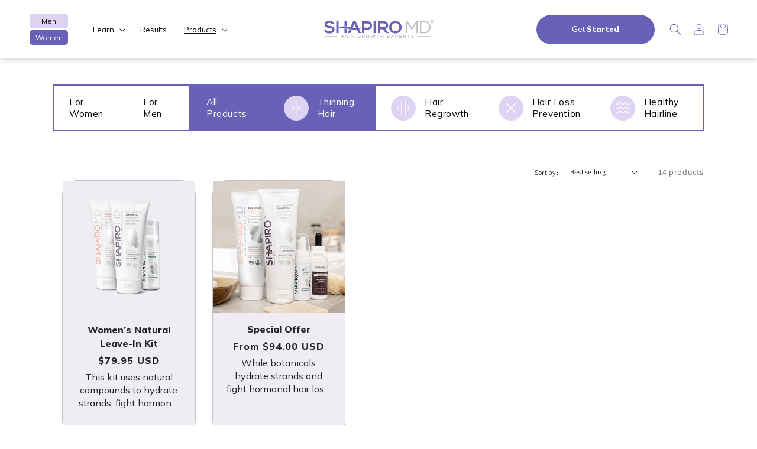

--- FILE ---
content_type: text/html; charset=utf-8
request_url: https://new.shapiromd.com/collections/thinning-hair?page=2
body_size: 29970
content:

<!doctype html>

<html class="no-js page-style-women" lang="en">
  <head>
    <script data-cfasync="false" src="https://transcend-cdn.com/cm/82ef5668-938d-4805-bd49-a1f64585571b/airgap.js"></script>

    
<link rel='preconnect dns-prefetch' href='https://api.config-security.com/' crossorigin />
<link rel='preconnect dns-prefetch' href='https://conf.config-security.com/' crossorigin />
<link rel='preconnect dns-prefetch' href='https://whale.camera/' crossorigin />
<script>
/* >> TriplePixel :: start*/
window.TriplePixelData={TripleName:"shapiro-md-development.myshopify.com",ver:"2.11",plat:"SHOPIFY",isHeadless:false},function(W,H,A,L,E,_,B,N){function O(U,T,P,H,R){void 0===R&&(R=!1),H=new XMLHttpRequest,P?(H.open("POST",U,!0),H.setRequestHeader("Content-Type","application/json")):H.open("GET",U,!0),H.send(JSON.stringify(P||{})),H.onreadystatechange=function(){4===H.readyState&&200===H.status?(R=H.responseText,U.includes(".txt")?eval(R):P||(N[B]=R)):(299<H.status||H.status<200)&&T&&!R&&(R=!0,O(U,T-1,P))}}if(N=window,!N[H+"sn"]){N[H+"sn"]=1,L=function(){return Date.now().toString(36)+"_"+Math.random().toString(36)};try{A.setItem(H,1+(0|A.getItem(H)||0)),(E=JSON.parse(A.getItem(H+"U")||"[]")).push({u:location.href,r:document.referrer,t:Date.now(),id:L()}),A.setItem(H+"U",JSON.stringify(E))}catch(e){}var i,m,p;A.getItem('"!nC`')||(_=A,A=N,A[H]||(E=A[H]=function(t,e,a){return void 0===a&&(a=[]),"State"==t?E.s:(W=L(),(E._q=E._q||[]).push([W,t,e].concat(a)),W)},E.s="Installed",E._q=[],E.ch=W,B="configSecurityConfModel",N[B]=1,O("https://conf.config-security.com/model",5),i=L(),m=A[atob("c2NyZWVu")],_.setItem("di_pmt_wt",i),p={id:i,action:"profile",avatar:_.getItem("auth-security_rand_salt_"),time:m[atob("d2lkdGg=")]+":"+m[atob("aGVpZ2h0")],host:A.TriplePixelData.TripleName,plat:A.TriplePixelData.plat,url:window.location.href,ref:document.referrer,ver:A.TriplePixelData.ver},O("https://api.config-security.com/event",5,p),O("https://whale.camera/live/dot.txt",5)))}}("","TriplePixel",localStorage);
/* << TriplePixel :: end*/
</script>
<link rel='preconnect dns-prefetch' href='https://triplewhale-pixel.web.app/' crossorigin />
<link rel='preconnect dns-prefetch' href='https://triplewhale-pixel.web.app/' crossorigin />
<script>
/* >> TriplePixel :: start*/
window.TriplePixelData={TripleName:"shapiro-md-development.myshopify.com",ver:"1.9.0"},function(W,H,A,L,E,_,B,N){function O(U,T,P,H,R){void 0===R&&(R=!1),H=new XMLHttpRequest,P?(H.open("POST",U,!0),H.setRequestHeader("Content-Type","application/json")):H.open("GET",U,!0),H.send(JSON.stringify(P||{})),H.onreadystatechange=function(){4===H.readyState&&200===H.status?(R=H.responseText,U.includes(".txt")?eval(R):P||(N[B]=R)):(299<H.status||H.status<200)&&T&&!R&&(R=!0,O(U,T-1))}}if(N=window,!N[H+"sn"]){N[H+"sn"]=1;try{A.setItem(H,1+(0|A.getItem(H)||0)),(E=JSON.parse(A.getItem(H+"U")||"[]")).push(location.href),A.setItem(H+"U",JSON.stringify(E))}catch(e){}var i,m,p;A.getItem('"!nC`')||(_=A,A=N,A[H]||(L=function(){return Date.now().toString(36)+"_"+Math.random().toString(36)},E=A[H]=function(t,e){return"State"==t?E.s:(W=L(),(E._q=E._q||[]).push([W,t,e]),W)},E.s="Installed",E._q=[],E.ch=W,B="configSecurityConfModel",N[B]=1,O("//conf.config-security.com/model",5),i=L(),m=A[atob("c2NyZWVu")],_.setItem("di_pmt_wt",i),p={id:i,action:"profile",avatar:_.getItem("auth-security_rand_salt_"),time:m[atob("d2lkdGg=")]+":"+m[atob("aGVpZ2h0")],host:A.TriplePixelData.TripleName,url:window.location.href,ref:document.referrer,ver:window.TriplePixelData.ver},O("//api.config-security.com/",5,p),O("//triplewhale-pixel.web.app/dot1.9.txt",5)))}}("","TriplePixel",localStorage);
/* << TriplePixel :: end*/
</script>
    <!-- COOKIE CONSENT -->


    <meta charset="utf-8">
    <meta http-equiv="X-UA-Compatible" content="IE=edge">
    <meta name="viewport" content="width=device-width,initial-scale=1">
    <meta name="theme-color" content="">
    <link rel="canonical" href="https://new.shapiromd.com/collections/thinning-hair?page=2">
    <link rel="preconnect" href="https://cdn.shopify.com" crossorigin><link rel="icon" type="image/png" href="//new.shapiromd.com/cdn/shop/files/logo-icon.png?crop=center&height=32&v=1661871695&width=32"><link rel="preconnect" href="https://fonts.shopifycdn.com" crossorigin><link href="https://fonts.googleapis.com/css2?family=Mulish:wght@400;800;900&display=swap" rel="stylesheet">




    <title>
      Thinning Hair
 &ndash; Page 2 &ndash; Shapiro MD</title>

    

    

<meta property="og:site_name" content="Shapiro MD">
<meta property="og:url" content="https://new.shapiromd.com/collections/thinning-hair?page=2">
<meta property="og:title" content="Thinning Hair">
<meta property="og:type" content="website">
<meta property="og:description" content="Shapiro MD"><meta property="og:image" content="http://new.shapiromd.com/cdn/shop/files/logo-women.png?height=628&pad_color=fff&v=1663515510&width=1200">
  <meta property="og:image:secure_url" content="https://new.shapiromd.com/cdn/shop/files/logo-women.png?height=628&pad_color=fff&v=1663515510&width=1200">
  <meta property="og:image:width" content="1200">
  <meta property="og:image:height" content="628"><meta name="twitter:site" content="@account/access"><meta name="twitter:card" content="summary_large_image">
<meta name="twitter:title" content="Thinning Hair">
<meta name="twitter:description" content="Shapiro MD">


    <script src="//new.shapiromd.com/cdn/shop/t/2/assets/shapiroMD-gender-style.js?v=136357020507704667331707842616"></script>

    <script src="//new.shapiromd.com/cdn/shop/t/2/assets/global.js?v=176355603607537042961687197549" defer="defer"></script>


    <link type="text/css" rel="Stylesheet" href="//new.shapiromd.com/cdn/shop/t/2/assets/shapiroMD-page-style-women.css?v=176681493941800669851707568535">





    <script>window.performance && window.performance.mark && window.performance.mark('shopify.content_for_header.start');</script><meta id="shopify-digital-wallet" name="shopify-digital-wallet" content="/62243143843/digital_wallets/dialog">
<meta name="shopify-checkout-api-token" content="a20dd39a13b1feaa53375aa092c8471a">
<meta id="in-context-paypal-metadata" data-shop-id="62243143843" data-venmo-supported="true" data-environment="production" data-locale="en_US" data-paypal-v4="true" data-currency="USD">
<link rel="alternate" type="application/atom+xml" title="Feed" href="/collections/thinning-hair.atom" />
<link rel="prev" href="/collections/thinning-hair?page=1">
<link rel="alternate" type="application/json+oembed" href="https://new.shapiromd.com/collections/thinning-hair.oembed?page=2">
<script async="async" src="/checkouts/internal/preloads.js?locale=en-US"></script>
<link rel="preconnect" href="https://shop.app" crossorigin="anonymous">
<script async="async" src="https://shop.app/checkouts/internal/preloads.js?locale=en-US&shop_id=62243143843" crossorigin="anonymous"></script>
<script id="apple-pay-shop-capabilities" type="application/json">{"shopId":62243143843,"countryCode":"US","currencyCode":"USD","merchantCapabilities":["supports3DS"],"merchantId":"gid:\/\/shopify\/Shop\/62243143843","merchantName":"Shapiro MD","requiredBillingContactFields":["postalAddress","email"],"requiredShippingContactFields":["postalAddress","email"],"shippingType":"shipping","supportedNetworks":["visa","masterCard","amex","discover","elo","jcb"],"total":{"type":"pending","label":"Shapiro MD","amount":"1.00"},"shopifyPaymentsEnabled":true,"supportsSubscriptions":true}</script>
<script id="shopify-features" type="application/json">{"accessToken":"a20dd39a13b1feaa53375aa092c8471a","betas":["rich-media-storefront-analytics"],"domain":"new.shapiromd.com","predictiveSearch":true,"shopId":62243143843,"locale":"en"}</script>
<script>var Shopify = Shopify || {};
Shopify.shop = "shapiro-md-development.myshopify.com";
Shopify.locale = "en";
Shopify.currency = {"active":"USD","rate":"1.0"};
Shopify.country = "US";
Shopify.theme = {"name":"ShapiroMD","id":131605856419,"schema_name":"ShapiroMD","schema_version":"1","theme_store_id":null,"role":"main"};
Shopify.theme.handle = "null";
Shopify.theme.style = {"id":null,"handle":null};
Shopify.cdnHost = "new.shapiromd.com/cdn";
Shopify.routes = Shopify.routes || {};
Shopify.routes.root = "/";</script>
<script type="module">!function(o){(o.Shopify=o.Shopify||{}).modules=!0}(window);</script>
<script>!function(o){function n(){var o=[];function n(){o.push(Array.prototype.slice.apply(arguments))}return n.q=o,n}var t=o.Shopify=o.Shopify||{};t.loadFeatures=n(),t.autoloadFeatures=n()}(window);</script>
<script>
  window.ShopifyPay = window.ShopifyPay || {};
  window.ShopifyPay.apiHost = "shop.app\/pay";
  window.ShopifyPay.redirectState = null;
</script>
<script id="shop-js-analytics" type="application/json">{"pageType":"collection"}</script>
<script defer="defer" async type="module" src="//new.shapiromd.com/cdn/shopifycloud/shop-js/modules/v2/client.init-shop-cart-sync_C5BV16lS.en.esm.js"></script>
<script defer="defer" async type="module" src="//new.shapiromd.com/cdn/shopifycloud/shop-js/modules/v2/chunk.common_CygWptCX.esm.js"></script>
<script type="module">
  await import("//new.shapiromd.com/cdn/shopifycloud/shop-js/modules/v2/client.init-shop-cart-sync_C5BV16lS.en.esm.js");
await import("//new.shapiromd.com/cdn/shopifycloud/shop-js/modules/v2/chunk.common_CygWptCX.esm.js");

  window.Shopify.SignInWithShop?.initShopCartSync?.({"fedCMEnabled":true,"windoidEnabled":true});

</script>
<script>
  window.Shopify = window.Shopify || {};
  if (!window.Shopify.featureAssets) window.Shopify.featureAssets = {};
  window.Shopify.featureAssets['shop-js'] = {"shop-cart-sync":["modules/v2/client.shop-cart-sync_ZFArdW7E.en.esm.js","modules/v2/chunk.common_CygWptCX.esm.js"],"init-fed-cm":["modules/v2/client.init-fed-cm_CmiC4vf6.en.esm.js","modules/v2/chunk.common_CygWptCX.esm.js"],"shop-button":["modules/v2/client.shop-button_tlx5R9nI.en.esm.js","modules/v2/chunk.common_CygWptCX.esm.js"],"shop-cash-offers":["modules/v2/client.shop-cash-offers_DOA2yAJr.en.esm.js","modules/v2/chunk.common_CygWptCX.esm.js","modules/v2/chunk.modal_D71HUcav.esm.js"],"init-windoid":["modules/v2/client.init-windoid_sURxWdc1.en.esm.js","modules/v2/chunk.common_CygWptCX.esm.js"],"shop-toast-manager":["modules/v2/client.shop-toast-manager_ClPi3nE9.en.esm.js","modules/v2/chunk.common_CygWptCX.esm.js"],"init-shop-email-lookup-coordinator":["modules/v2/client.init-shop-email-lookup-coordinator_B8hsDcYM.en.esm.js","modules/v2/chunk.common_CygWptCX.esm.js"],"init-shop-cart-sync":["modules/v2/client.init-shop-cart-sync_C5BV16lS.en.esm.js","modules/v2/chunk.common_CygWptCX.esm.js"],"avatar":["modules/v2/client.avatar_BTnouDA3.en.esm.js"],"pay-button":["modules/v2/client.pay-button_FdsNuTd3.en.esm.js","modules/v2/chunk.common_CygWptCX.esm.js"],"init-customer-accounts":["modules/v2/client.init-customer-accounts_DxDtT_ad.en.esm.js","modules/v2/client.shop-login-button_C5VAVYt1.en.esm.js","modules/v2/chunk.common_CygWptCX.esm.js","modules/v2/chunk.modal_D71HUcav.esm.js"],"init-shop-for-new-customer-accounts":["modules/v2/client.init-shop-for-new-customer-accounts_ChsxoAhi.en.esm.js","modules/v2/client.shop-login-button_C5VAVYt1.en.esm.js","modules/v2/chunk.common_CygWptCX.esm.js","modules/v2/chunk.modal_D71HUcav.esm.js"],"shop-login-button":["modules/v2/client.shop-login-button_C5VAVYt1.en.esm.js","modules/v2/chunk.common_CygWptCX.esm.js","modules/v2/chunk.modal_D71HUcav.esm.js"],"init-customer-accounts-sign-up":["modules/v2/client.init-customer-accounts-sign-up_CPSyQ0Tj.en.esm.js","modules/v2/client.shop-login-button_C5VAVYt1.en.esm.js","modules/v2/chunk.common_CygWptCX.esm.js","modules/v2/chunk.modal_D71HUcav.esm.js"],"shop-follow-button":["modules/v2/client.shop-follow-button_Cva4Ekp9.en.esm.js","modules/v2/chunk.common_CygWptCX.esm.js","modules/v2/chunk.modal_D71HUcav.esm.js"],"checkout-modal":["modules/v2/client.checkout-modal_BPM8l0SH.en.esm.js","modules/v2/chunk.common_CygWptCX.esm.js","modules/v2/chunk.modal_D71HUcav.esm.js"],"lead-capture":["modules/v2/client.lead-capture_Bi8yE_yS.en.esm.js","modules/v2/chunk.common_CygWptCX.esm.js","modules/v2/chunk.modal_D71HUcav.esm.js"],"shop-login":["modules/v2/client.shop-login_D6lNrXab.en.esm.js","modules/v2/chunk.common_CygWptCX.esm.js","modules/v2/chunk.modal_D71HUcav.esm.js"],"payment-terms":["modules/v2/client.payment-terms_CZxnsJam.en.esm.js","modules/v2/chunk.common_CygWptCX.esm.js","modules/v2/chunk.modal_D71HUcav.esm.js"]};
</script>
<script>(function() {
  var isLoaded = false;
  function asyncLoad() {
    if (isLoaded) return;
    isLoaded = true;
    var urls = ["https:\/\/static.rechargecdn.com\/assets\/js\/widget.min.js?shop=shapiro-md-development.myshopify.com","https:\/\/intg.snapchat.com\/shopify\/shopify-scevent-init.js?id=125a45f9-500c-485a-b72c-d2815ccad6f7\u0026shop=shapiro-md-development.myshopify.com"];
    for (var i = 0; i < urls.length; i++) {
      var s = document.createElement('script');
      s.type = 'text/javascript';
      s.async = true;
      s.src = urls[i];
      var x = document.getElementsByTagName('script')[0];
      x.parentNode.insertBefore(s, x);
    }
  };
  if(window.attachEvent) {
    window.attachEvent('onload', asyncLoad);
  } else {
    window.addEventListener('load', asyncLoad, false);
  }
})();</script>
<script id="__st">var __st={"a":62243143843,"offset":-28800,"reqid":"36f7a9d6-f747-49be-b578-8c313149a5e3-1768787576","pageurl":"new.shapiromd.com\/collections\/thinning-hair?page=2","u":"bf61e637929f","p":"collection","rtyp":"collection","rid":291913695395};</script>
<script>window.ShopifyPaypalV4VisibilityTracking = true;</script>
<script id="captcha-bootstrap">!function(){'use strict';const t='contact',e='account',n='new_comment',o=[[t,t],['blogs',n],['comments',n],[t,'customer']],c=[[e,'customer_login'],[e,'guest_login'],[e,'recover_customer_password'],[e,'create_customer']],r=t=>t.map((([t,e])=>`form[action*='/${t}']:not([data-nocaptcha='true']) input[name='form_type'][value='${e}']`)).join(','),a=t=>()=>t?[...document.querySelectorAll(t)].map((t=>t.form)):[];function s(){const t=[...o],e=r(t);return a(e)}const i='password',u='form_key',d=['recaptcha-v3-token','g-recaptcha-response','h-captcha-response',i],f=()=>{try{return window.sessionStorage}catch{return}},m='__shopify_v',_=t=>t.elements[u];function p(t,e,n=!1){try{const o=window.sessionStorage,c=JSON.parse(o.getItem(e)),{data:r}=function(t){const{data:e,action:n}=t;return t[m]||n?{data:e,action:n}:{data:t,action:n}}(c);for(const[e,n]of Object.entries(r))t.elements[e]&&(t.elements[e].value=n);n&&o.removeItem(e)}catch(o){console.error('form repopulation failed',{error:o})}}const l='form_type',E='cptcha';function T(t){t.dataset[E]=!0}const w=window,h=w.document,L='Shopify',v='ce_forms',y='captcha';let A=!1;((t,e)=>{const n=(g='f06e6c50-85a8-45c8-87d0-21a2b65856fe',I='https://cdn.shopify.com/shopifycloud/storefront-forms-hcaptcha/ce_storefront_forms_captcha_hcaptcha.v1.5.2.iife.js',D={infoText:'Protected by hCaptcha',privacyText:'Privacy',termsText:'Terms'},(t,e,n)=>{const o=w[L][v],c=o.bindForm;if(c)return c(t,g,e,D).then(n);var r;o.q.push([[t,g,e,D],n]),r=I,A||(h.body.append(Object.assign(h.createElement('script'),{id:'captcha-provider',async:!0,src:r})),A=!0)});var g,I,D;w[L]=w[L]||{},w[L][v]=w[L][v]||{},w[L][v].q=[],w[L][y]=w[L][y]||{},w[L][y].protect=function(t,e){n(t,void 0,e),T(t)},Object.freeze(w[L][y]),function(t,e,n,w,h,L){const[v,y,A,g]=function(t,e,n){const i=e?o:[],u=t?c:[],d=[...i,...u],f=r(d),m=r(i),_=r(d.filter((([t,e])=>n.includes(e))));return[a(f),a(m),a(_),s()]}(w,h,L),I=t=>{const e=t.target;return e instanceof HTMLFormElement?e:e&&e.form},D=t=>v().includes(t);t.addEventListener('submit',(t=>{const e=I(t);if(!e)return;const n=D(e)&&!e.dataset.hcaptchaBound&&!e.dataset.recaptchaBound,o=_(e),c=g().includes(e)&&(!o||!o.value);(n||c)&&t.preventDefault(),c&&!n&&(function(t){try{if(!f())return;!function(t){const e=f();if(!e)return;const n=_(t);if(!n)return;const o=n.value;o&&e.removeItem(o)}(t);const e=Array.from(Array(32),(()=>Math.random().toString(36)[2])).join('');!function(t,e){_(t)||t.append(Object.assign(document.createElement('input'),{type:'hidden',name:u})),t.elements[u].value=e}(t,e),function(t,e){const n=f();if(!n)return;const o=[...t.querySelectorAll(`input[type='${i}']`)].map((({name:t})=>t)),c=[...d,...o],r={};for(const[a,s]of new FormData(t).entries())c.includes(a)||(r[a]=s);n.setItem(e,JSON.stringify({[m]:1,action:t.action,data:r}))}(t,e)}catch(e){console.error('failed to persist form',e)}}(e),e.submit())}));const S=(t,e)=>{t&&!t.dataset[E]&&(n(t,e.some((e=>e===t))),T(t))};for(const o of['focusin','change'])t.addEventListener(o,(t=>{const e=I(t);D(e)&&S(e,y())}));const B=e.get('form_key'),M=e.get(l),P=B&&M;t.addEventListener('DOMContentLoaded',(()=>{const t=y();if(P)for(const e of t)e.elements[l].value===M&&p(e,B);[...new Set([...A(),...v().filter((t=>'true'===t.dataset.shopifyCaptcha))])].forEach((e=>S(e,t)))}))}(h,new URLSearchParams(w.location.search),n,t,e,['guest_login'])})(!0,!0)}();</script>
<script integrity="sha256-4kQ18oKyAcykRKYeNunJcIwy7WH5gtpwJnB7kiuLZ1E=" data-source-attribution="shopify.loadfeatures" defer="defer" src="//new.shapiromd.com/cdn/shopifycloud/storefront/assets/storefront/load_feature-a0a9edcb.js" crossorigin="anonymous"></script>
<script crossorigin="anonymous" defer="defer" src="//new.shapiromd.com/cdn/shopifycloud/storefront/assets/shopify_pay/storefront-65b4c6d7.js?v=20250812"></script>
<script data-source-attribution="shopify.dynamic_checkout.dynamic.init">var Shopify=Shopify||{};Shopify.PaymentButton=Shopify.PaymentButton||{isStorefrontPortableWallets:!0,init:function(){window.Shopify.PaymentButton.init=function(){};var t=document.createElement("script");t.src="https://new.shapiromd.com/cdn/shopifycloud/portable-wallets/latest/portable-wallets.en.js",t.type="module",document.head.appendChild(t)}};
</script>
<script data-source-attribution="shopify.dynamic_checkout.buyer_consent">
  function portableWalletsHideBuyerConsent(e){var t=document.getElementById("shopify-buyer-consent"),n=document.getElementById("shopify-subscription-policy-button");t&&n&&(t.classList.add("hidden"),t.setAttribute("aria-hidden","true"),n.removeEventListener("click",e))}function portableWalletsShowBuyerConsent(e){var t=document.getElementById("shopify-buyer-consent"),n=document.getElementById("shopify-subscription-policy-button");t&&n&&(t.classList.remove("hidden"),t.removeAttribute("aria-hidden"),n.addEventListener("click",e))}window.Shopify?.PaymentButton&&(window.Shopify.PaymentButton.hideBuyerConsent=portableWalletsHideBuyerConsent,window.Shopify.PaymentButton.showBuyerConsent=portableWalletsShowBuyerConsent);
</script>
<script data-source-attribution="shopify.dynamic_checkout.cart.bootstrap">document.addEventListener("DOMContentLoaded",(function(){function t(){return document.querySelector("shopify-accelerated-checkout-cart, shopify-accelerated-checkout")}if(t())Shopify.PaymentButton.init();else{new MutationObserver((function(e,n){t()&&(Shopify.PaymentButton.init(),n.disconnect())})).observe(document.body,{childList:!0,subtree:!0})}}));
</script>
<link id="shopify-accelerated-checkout-styles" rel="stylesheet" media="screen" href="https://new.shapiromd.com/cdn/shopifycloud/portable-wallets/latest/accelerated-checkout-backwards-compat.css" crossorigin="anonymous">
<style id="shopify-accelerated-checkout-cart">
        #shopify-buyer-consent {
  margin-top: 1em;
  display: inline-block;
  width: 100%;
}

#shopify-buyer-consent.hidden {
  display: none;
}

#shopify-subscription-policy-button {
  background: none;
  border: none;
  padding: 0;
  text-decoration: underline;
  font-size: inherit;
  cursor: pointer;
}

#shopify-subscription-policy-button::before {
  box-shadow: none;
}

      </style>
<script id="sections-script" data-sections="header,footer" defer="defer" src="//new.shapiromd.com/cdn/shop/t/2/compiled_assets/scripts.js?4618"></script>
<script>window.performance && window.performance.mark && window.performance.mark('shopify.content_for_header.end');</script>


    <style data-shopify>
      @font-face {
  font-family: Assistant;
  font-weight: 400;
  font-style: normal;
  font-display: swap;
  src: url("//new.shapiromd.com/cdn/fonts/assistant/assistant_n4.9120912a469cad1cc292572851508ca49d12e768.woff2") format("woff2"),
       url("//new.shapiromd.com/cdn/fonts/assistant/assistant_n4.6e9875ce64e0fefcd3f4446b7ec9036b3ddd2985.woff") format("woff");
}

      @font-face {
  font-family: Assistant;
  font-weight: 700;
  font-style: normal;
  font-display: swap;
  src: url("//new.shapiromd.com/cdn/fonts/assistant/assistant_n7.bf44452348ec8b8efa3aa3068825305886b1c83c.woff2") format("woff2"),
       url("//new.shapiromd.com/cdn/fonts/assistant/assistant_n7.0c887fee83f6b3bda822f1150b912c72da0f7b64.woff") format("woff");
}

      
      
      @font-face {
  font-family: Assistant;
  font-weight: 400;
  font-style: normal;
  font-display: swap;
  src: url("//new.shapiromd.com/cdn/fonts/assistant/assistant_n4.9120912a469cad1cc292572851508ca49d12e768.woff2") format("woff2"),
       url("//new.shapiromd.com/cdn/fonts/assistant/assistant_n4.6e9875ce64e0fefcd3f4446b7ec9036b3ddd2985.woff") format("woff");
}


      :root {
        --font-body-family: Assistant, sans-serif;
        --font-body-style: normal;
        --font-body-weight: 400;
        --font-body-weight-bold: 700;

        --font-heading-family: Assistant, sans-serif;
        --font-heading-family: 'Mulish';


        --font-heading-style: normal;
        --font-heading-weight: 400;

        --font-body-scale: 1.0;
        --font-heading-scale: 1.0;

        --color-base-text: 9, 9, 9;
        --color-shadow: 9, 9, 9;
        --color-base-background-1: 255, 255, 255;
        --color-base-background-2: 0, 0, 0;
        --color-base-solid-button-labels: 85, 196, 174;
        --color-base-outline-button-labels: 9, 9, 9;
        --color-base-accent-1: 9, 9, 9;
        --color-base-accent-2: 9, 9, 9;
        --payment-terms-background-color: #ffffff;

        --gradient-base-background-1: #ffffff;
        --gradient-base-background-2: rgba(0,0,0,0);
        --gradient-base-accent-1: #090909;
        --gradient-base-accent-2: linear-gradient(180deg, rgba(85, 195, 173, 1), rgba(221, 39, 57, 1) 100%);




        --theme-color: rgb(var(--color-base-solid-button-labels));
        --theme-color-semitransparent: rgb(var(--color-base-solid-button-labels), .4);
        --theme-color-black: rgb(var(--color-base-text));
        --theme-color-light: #eff9f7;
        --theme-color-light-2: #d5f1eb;
        --theme-color-dark: #005d57;



        --media-padding: px;
        --media-border-opacity: 0.05;
        --media-border-width: 1px;
        --media-radius: 0px;
        --media-shadow-opacity: 0.0;
        --media-shadow-horizontal-offset: 0px;
        --media-shadow-vertical-offset: 4px;
        --media-shadow-blur-radius: 5px;
        --media-shadow-visible: 0;

        --page-width: 160rem;
        --page-width-margin: 0rem;

        --card-image-padding: 0.0rem;
        --card-corner-radius: 0.0rem;
        --card-text-alignment: left;
        --card-border-width: 0.0rem;
        --card-border-opacity: 0.1;
        --card-shadow-opacity: 0.0;
        --card-shadow-visible: 0;
        --card-shadow-horizontal-offset: 0.0rem;
        --card-shadow-vertical-offset: 0.4rem;
        --card-shadow-blur-radius: 0.5rem;

        --badge-corner-radius: 4.0rem;

        --popup-border-width: 1px;
        --popup-border-opacity: 0.1;
        --popup-corner-radius: 0px;
        --popup-shadow-opacity: 0.0;
        --popup-shadow-horizontal-offset: 0px;
        --popup-shadow-vertical-offset: 4px;
        --popup-shadow-blur-radius: 5px;

        --drawer-border-width: 1px;
        --drawer-border-opacity: 0.1;
        --drawer-shadow-opacity: 0.0;
        --drawer-shadow-horizontal-offset: 0px;
        --drawer-shadow-vertical-offset: 4px;
        --drawer-shadow-blur-radius: 5px;

        --spacing-sections-desktop: 0px;
        --spacing-sections-mobile: 0px;

        --grid-desktop-vertical-spacing: 28px;
        --grid-desktop-horizontal-spacing: 28px;
        --grid-mobile-vertical-spacing: 14px;
        --grid-mobile-horizontal-spacing: 14px;

        --text-boxes-border-opacity: 0.1;
        --text-boxes-border-width: 0px;
        --text-boxes-radius: 0px;
        --text-boxes-shadow-opacity: 0.0;
        --text-boxes-shadow-visible: 0;
        --text-boxes-shadow-horizontal-offset: 0px;
        --text-boxes-shadow-vertical-offset: 4px;
        --text-boxes-shadow-blur-radius: 5px;

        --buttons-radius: 0px;
        --buttons-radius-outset: 0px;
        --buttons-border-width: 2px;
        --buttons-border-opacity: 1.0;
        --buttons-shadow-opacity: 0.0;
        --buttons-shadow-visible: 0;
        --buttons-shadow-horizontal-offset: 0px;
        --buttons-shadow-vertical-offset: 4px;
        --buttons-shadow-blur-radius: 5px;
        --buttons-border-offset: 0px;

        --inputs-radius: 0px;
        --inputs-border-width: 1px;
        --inputs-border-opacity: 0.55;
        --inputs-shadow-opacity: 0.0;
        --inputs-shadow-horizontal-offset: 0px;
        --inputs-margin-offset: 0px;
        --inputs-shadow-vertical-offset: 4px;
        --inputs-shadow-blur-radius: 5px;
        --inputs-radius-outset: 0px;

        --variant-pills-radius: 40px;
        --variant-pills-border-width: 1px;
        --variant-pills-border-opacity: 0.55;
        --variant-pills-shadow-opacity: 0.0;
        --variant-pills-shadow-horizontal-offset: 0px;
        --variant-pills-shadow-vertical-offset: 4px;
        --variant-pills-shadow-blur-radius: 5px;
      }

      *,
      *::before,
      *::after {
        box-sizing: inherit;
      }

      html {
        box-sizing: border-box;
        font-size: calc(var(--font-body-scale) * 62.5%);
        height: 100%;
      }

      body {
        display: grid;
        grid-template-rows: auto auto 1fr auto;
        grid-template-columns: 100%;
        min-height: 100%;
        margin: 0;
        font-size: 1.5rem;
        letter-spacing: 0.06rem;
        line-height: calc(1 + 0.8 / var(--font-body-scale));
        font-family: var(--font-body-family);
        font-style: var(--font-body-style);
        font-weight: var(--font-body-weight);
      }

      @media screen and (min-width: 750px) {
        body {
          font-size: 1.6rem;
        }
      }
    </style>

    <link href="//new.shapiromd.com/cdn/shop/t/2/assets/base.css?v=178462716833880336691687454119" rel="stylesheet" type="text/css" media="all" />
<link rel="preload" as="font" href="//new.shapiromd.com/cdn/fonts/assistant/assistant_n4.9120912a469cad1cc292572851508ca49d12e768.woff2" type="font/woff2" crossorigin><link rel="preload" as="font" href="//new.shapiromd.com/cdn/fonts/assistant/assistant_n4.9120912a469cad1cc292572851508ca49d12e768.woff2" type="font/woff2" crossorigin><link rel="stylesheet" href="//new.shapiromd.com/cdn/shop/t/2/assets/component-predictive-search.css?v=165644661289088488651661871159" media="print" onload="this.media='all'"><script>document.documentElement.className = document.documentElement.className.replace('no-js', 'js');
    if (Shopify.designMode) {
      document.documentElement.classList.add('shopify-design-mode');
    }
    </script>


		<link type="text/css" rel="Stylesheet" href="//new.shapiromd.com/cdn/shop/t/2/assets/bootstrap.min.css?v=22959239447204830821708167577">
<!-- 		<link type="text/css" rel="Stylesheet" href="//new.shapiromd.com/cdn/shop/t/2/assets/font-awesome.css?v=66343179223508106491661871160"> -->
		<link type="text/css" rel="Stylesheet" href="//new.shapiromd.com/cdn/shop/t/2/assets/bootstrap-icons.css?v=93416656206348312611661871158">
		<link type="text/css" rel="Stylesheet" href="//new.shapiromd.com/cdn/shop/t/2/assets/animate.css?v=158433695471940573021661871158">
		<link type="text/css" rel="Stylesheet" href="//new.shapiromd.com/cdn/shop/t/2/assets/slick.css?v=55158236771160416841661871162">
		<link type="text/css" rel="Stylesheet" href="//new.shapiromd.com/cdn/shop/t/2/assets/jquery.fancybox.min.css?v=19278034316635137701670174216">
        <link rel="stylesheet" href="https://cdn.jsdelivr.net/npm/bootstrap-icons@1.9.0/font/bootstrap-icons.css">
		<link type="text/css" rel="Stylesheet" href="//new.shapiromd.com/cdn/shop/t/2/assets/shapiroMD.css?v=103920716474993012821727455601">
		<link type="text/css" rel="Stylesheet" href="//new.shapiromd.com/cdn/shop/t/2/assets/shapiroMD-responsive.css?v=124151616593803344491719920016">

		<script src="//new.shapiromd.com/cdn/shop/t/2/assets/modernizr.js?v=74810028580595623121661871161"defer="defer"></script>
        <script src="//new.shapiromd.com/cdn/shop/t/2/assets/jquery-3.5.1.min.js?v=133494139889153862371661871160" defer="defer"></script><!-- Google Tag Manager -->
    <script>(function(w,d,s,l,i){w[l]=w[l]||[];w[l].push({'gtm.start':
    new Date().getTime(),event:'gtm.js'});var f=d.getElementsByTagName(s)[0],
    j=d.createElement(s),dl=l!='dataLayer'?'&l='+l:'';j.async=true;j.src=
    'https://www.googletagmanager.com/gtm.js?id='+i+dl;f.parentNode.insertBefore(j,f);
    })(window,document,'script','dataLayer','GTM-KSRTTGS');</script>
    <!-- End Google Tag Manager -->
<!-- BEGIN app block: shopify://apps/eg-auto-add-to-cart/blocks/app-embed/0f7d4f74-1e89-4820-aec4-6564d7e535d2 -->










  
    <script
      async
      type="text/javascript"
      src="https://cdn.506.io/eg/script.js?shop=shapiro-md-development.myshopify.com&v=7"
    ></script>
  



  <meta id="easygift-shop" itemid="c2hvcF8kXzE3Njg3ODc1NzY=" content="{&quot;isInstalled&quot;:true,&quot;installedOn&quot;:&quot;2022-12-19T01:48:24.194Z&quot;,&quot;appVersion&quot;:&quot;3.0&quot;,&quot;subscriptionName&quot;:&quot;Standard&quot;,&quot;cartAnalytics&quot;:true,&quot;freeTrialEndsOn&quot;:null,&quot;settings&quot;:{&quot;reminderBannerStyle&quot;:{&quot;position&quot;:{&quot;horizontal&quot;:&quot;right&quot;,&quot;vertical&quot;:&quot;bottom&quot;},&quot;primaryColor&quot;:&quot;#000000&quot;,&quot;cssStyles&quot;:&quot;&quot;,&quot;headerText&quot;:&quot;&quot;,&quot;subHeaderText&quot;:&quot;&quot;,&quot;showImage&quot;:false,&quot;imageUrl&quot;:null,&quot;displayAfter&quot;:5,&quot;closingMode&quot;:&quot;doNotAutoClose&quot;,&quot;selfcloseAfter&quot;:5,&quot;reshowBannerAfter&quot;:&quot;everyNewSession&quot;},&quot;addedItemIdentifier&quot;:&quot;_Gifted&quot;,&quot;ignoreOtherAppLineItems&quot;:null,&quot;customVariantsInfoLifetimeMins&quot;:1440,&quot;redirectPath&quot;:null,&quot;ignoreNonStandardCartRequests&quot;:false,&quot;bannerStyle&quot;:{&quot;position&quot;:{&quot;horizontal&quot;:&quot;right&quot;,&quot;vertical&quot;:&quot;bottom&quot;},&quot;primaryColor&quot;:&quot;#000000&quot;,&quot;cssStyles&quot;:null},&quot;themePresetId&quot;:null,&quot;notificationStyle&quot;:{&quot;position&quot;:{&quot;horizontal&quot;:null,&quot;vertical&quot;:null},&quot;primaryColor&quot;:null,&quot;duration&quot;:null,&quot;cssStyles&quot;:null,&quot;hasCustomizations&quot;:false},&quot;fetchCartData&quot;:false,&quot;useLocalStorage&quot;:{&quot;enabled&quot;:false,&quot;expiryMinutes&quot;:null},&quot;popupStyle&quot;:{&quot;primaryColor&quot;:null,&quot;secondaryColor&quot;:null,&quot;cssStyles&quot;:null,&quot;addButtonText&quot;:null,&quot;dismissButtonText&quot;:null,&quot;outOfStockButtonText&quot;:null,&quot;imageUrl&quot;:null,&quot;showProductLink&quot;:false,&quot;hasCustomizations&quot;:false,&quot;subscriptionLabel&quot;:&quot;Subscription Plan&quot;},&quot;refreshAfterBannerClick&quot;:false,&quot;disableReapplyRules&quot;:false,&quot;disableReloadOnFailedAddition&quot;:false,&quot;autoReloadCartPage&quot;:false,&quot;ajaxRedirectPath&quot;:null,&quot;allowSimultaneousRequests&quot;:false,&quot;applyRulesOnCheckout&quot;:false,&quot;enableCartCtrlOverrides&quot;:true,&quot;scriptSettings&quot;:{&quot;branding&quot;:{&quot;show&quot;:false,&quot;removalRequestSent&quot;:null},&quot;productPageRedirection&quot;:{&quot;enabled&quot;:false,&quot;products&quot;:[],&quot;redirectionURL&quot;:&quot;\/&quot;},&quot;debugging&quot;:{&quot;enabled&quot;:false,&quot;enabledOn&quot;:null,&quot;stringifyObj&quot;:false},&quot;customCSS&quot;:null,&quot;delayUpdates&quot;:2000,&quot;decodePayload&quot;:false,&quot;hideAlertsOnFrontend&quot;:false,&quot;removeEGPropertyFromSplitActionLineItems&quot;:false,&quot;fetchProductInfoFromSavedDomain&quot;:false,&quot;enableBuyNowInterceptions&quot;:false,&quot;removeProductsAddedFromExpiredRules&quot;:false,&quot;useFinalPrice&quot;:false,&quot;hideGiftedPropertyText&quot;:false,&quot;fetchCartDataBeforeRequest&quot;:false}},&quot;translations&quot;:null,&quot;defaultLocale&quot;:&quot;en&quot;,&quot;shopDomain&quot;:&quot;new.shapiromd.com&quot;}">


<script defer>
  (async function() {
    try {

      const blockVersion = "v3"
      if (blockVersion != "v3") {
        return
      }

      let metaErrorFlag = false;
      if (metaErrorFlag) {
        return
      }

      // Parse metafields as JSON
      const metafields = {"easygift-rule-639fc3a26185e40017371315":{"schedule":{"enabled":false,"starts":null,"ends":null},"trigger":{"productTags":{"targets":[],"collectionInfo":null,"sellingPlan":null},"type":"productsInclude","minCartValue":null,"hasUpperCartValue":false,"upperCartValue":null,"condition":"all","conditionMin":null,"conditionMax":null,"collectionSellingPlanType":null,"products":[{"name":"Women's Regrowth Kit (Leave-In) - 3-Month Supply","variantId":43025550180515,"variantGid":"gid:\/\/shopify\/ProductVariant\/43025550180515","productGid":"gid:\/\/shopify\/Product\/7830483271843","handle":"womens-regrowth-kit","sellingPlans":[{"id":"898171043","name":"Delivery every 90 Days"},{"id":null,"name":"One Time Purchase"}],"alerts":[],"_id":"639fc3f714357b0017d4cb74"}],"collections":[]},"action":{"notification":{"enabled":false,"headerText":null,"subHeaderText":null,"showImage":false,"imageUrl":""},"discount":{"easygiftAppDiscount":false,"value":null,"discountType":null,"type":"shpPromo","title":"FreeBiotinGummies","id":"gid:\/\/shopify\/DiscountCodeNode\/1120104906915","createdByEasyGift":true,"issue":"deleted","code":"FreeBiotinGummies"},"popupOptions":{"showDiscountedPrice":true,"hideOOSItems":false,"showVariantsSeparately":false,"headline":null,"subHeadline":null,"showItemsPrice":false,"popupDismissable":false,"subscriptionLabel":"Subscription Plan","imageUrl":null,"persistPopup":false,"rewardQuantity":1},"banner":{"enabled":false,"headerText":null,"imageUrl":null,"subHeaderText":null,"showImage":false,"displayAfter":"5","closingMode":"doNotAutoClose","selfcloseAfter":"5","reshowBannerAfter":"everyNewSession","redirectLink":null},"type":"addAutomatically","products":[{"name":"Hair Biotin Gummies - Default Title","variantId":"43144887730339","variantGid":"gid:\/\/shopify\/ProductVariant\/43144887730339","productGid":"gid:\/\/shopify\/Product\/7932448309411","quantity":1,"handle":"hair-biotin-gummies"},{"name":"Women’s Thyroid Support - Default Title","variantId":"43113211429027","variantGid":"gid:\/\/shopify\/ProductVariant\/43113211429027","productGid":"gid:\/\/shopify\/Product\/7921740677283","quantity":1,"handle":"women-s-thyroid-support","alerts":[{"type":"outOfStock","triggered":false}]}],"limit":1,"preventProductRemoval":false,"addAvailableProducts":false},"targeting":{"link":{"cookieLifetime":14,"destination":null,"data":null},"additionalCriteria":{"geo":{"include":[],"exclude":[]},"customerTagsExcluded":[],"hasOrderCountMax":false,"orderCountMax":null,"hasTotalSpentMax":null,"totalSpentMax":null,"type":null,"customerTags":[],"customerId":[],"orderCount":null,"totalSpent":null},"type":"all"},"settings":{"showReminderBanner":false,"worksInReverse":true,"runsOncePerSession":false,"preventAddedItemPurchase":false},"translations":null,"_id":"639fc3a26185e40017371315","active":true,"createdAt":"2022-12-19T01:51:30.018Z","updatedAt":"2025-05-22T23:59:32.504Z","name":"Free Hair Biotin Gummies","store":"639fc2e0210f7f366081f9e1","__v":0,"shop":"shapiro-md-development"}};

      // Process metafields in JavaScript
      let savedRulesArray = [];
      for (const [key, value] of Object.entries(metafields)) {
        if (value) {
          for (const prop in value) {
            // avoiding Object.Keys for performance gain -- no need to make an array of keys.
            savedRulesArray.push(value);
            break;
          }
        }
      }

      const metaTag = document.createElement('meta');
      metaTag.id = 'easygift-rules';
      metaTag.content = JSON.stringify(savedRulesArray);
      metaTag.setAttribute('itemid', 'cnVsZXNfJF8xNzY4Nzg3NTc2');

      document.head.appendChild(metaTag);
      } catch (err) {
        
      }
  })();
</script>


  <script
    type="text/javascript"
    defer
  >

    (function () {
      try {
        window.EG_INFO = window.EG_INFO || {};
        var shopInfo = {"isInstalled":true,"installedOn":"2022-12-19T01:48:24.194Z","appVersion":"3.0","subscriptionName":"Standard","cartAnalytics":true,"freeTrialEndsOn":null,"settings":{"reminderBannerStyle":{"position":{"horizontal":"right","vertical":"bottom"},"primaryColor":"#000000","cssStyles":"","headerText":"","subHeaderText":"","showImage":false,"imageUrl":null,"displayAfter":5,"closingMode":"doNotAutoClose","selfcloseAfter":5,"reshowBannerAfter":"everyNewSession"},"addedItemIdentifier":"_Gifted","ignoreOtherAppLineItems":null,"customVariantsInfoLifetimeMins":1440,"redirectPath":null,"ignoreNonStandardCartRequests":false,"bannerStyle":{"position":{"horizontal":"right","vertical":"bottom"},"primaryColor":"#000000","cssStyles":null},"themePresetId":null,"notificationStyle":{"position":{"horizontal":null,"vertical":null},"primaryColor":null,"duration":null,"cssStyles":null,"hasCustomizations":false},"fetchCartData":false,"useLocalStorage":{"enabled":false,"expiryMinutes":null},"popupStyle":{"primaryColor":null,"secondaryColor":null,"cssStyles":null,"addButtonText":null,"dismissButtonText":null,"outOfStockButtonText":null,"imageUrl":null,"showProductLink":false,"hasCustomizations":false,"subscriptionLabel":"Subscription Plan"},"refreshAfterBannerClick":false,"disableReapplyRules":false,"disableReloadOnFailedAddition":false,"autoReloadCartPage":false,"ajaxRedirectPath":null,"allowSimultaneousRequests":false,"applyRulesOnCheckout":false,"enableCartCtrlOverrides":true,"scriptSettings":{"branding":{"show":false,"removalRequestSent":null},"productPageRedirection":{"enabled":false,"products":[],"redirectionURL":"\/"},"debugging":{"enabled":false,"enabledOn":null,"stringifyObj":false},"customCSS":null,"delayUpdates":2000,"decodePayload":false,"hideAlertsOnFrontend":false,"removeEGPropertyFromSplitActionLineItems":false,"fetchProductInfoFromSavedDomain":false,"enableBuyNowInterceptions":false,"removeProductsAddedFromExpiredRules":false,"useFinalPrice":false,"hideGiftedPropertyText":false,"fetchCartDataBeforeRequest":false}},"translations":null,"defaultLocale":"en","shopDomain":"new.shapiromd.com"};
        var productRedirectionEnabled = shopInfo.settings.scriptSettings.productPageRedirection.enabled;
        if (["Unlimited", "Enterprise"].includes(shopInfo.subscriptionName) && productRedirectionEnabled) {
          var products = shopInfo.settings.scriptSettings.productPageRedirection.products;
          if (products.length > 0) {
            var productIds = products.map(function(prod) {
              var productGid = prod.id;
              var productIdNumber = parseInt(productGid.split('/').pop());
              return productIdNumber;
            });
            var productInfo = null;
            var isProductInList = productIds.includes(productInfo.id);
            if (isProductInList) {
              var redirectionURL = shopInfo.settings.scriptSettings.productPageRedirection.redirectionURL;
              if (redirectionURL) {
                window.location = redirectionURL;
              }
            }
          }
        }

        
      } catch(err) {
      return
    }})()
  </script>



<!-- END app block --><link href="https://monorail-edge.shopifysvc.com" rel="dns-prefetch">
<script>(function(){if ("sendBeacon" in navigator && "performance" in window) {try {var session_token_from_headers = performance.getEntriesByType('navigation')[0].serverTiming.find(x => x.name == '_s').description;} catch {var session_token_from_headers = undefined;}var session_cookie_matches = document.cookie.match(/_shopify_s=([^;]*)/);var session_token_from_cookie = session_cookie_matches && session_cookie_matches.length === 2 ? session_cookie_matches[1] : "";var session_token = session_token_from_headers || session_token_from_cookie || "";function handle_abandonment_event(e) {var entries = performance.getEntries().filter(function(entry) {return /monorail-edge.shopifysvc.com/.test(entry.name);});if (!window.abandonment_tracked && entries.length === 0) {window.abandonment_tracked = true;var currentMs = Date.now();var navigation_start = performance.timing.navigationStart;var payload = {shop_id: 62243143843,url: window.location.href,navigation_start,duration: currentMs - navigation_start,session_token,page_type: "collection"};window.navigator.sendBeacon("https://monorail-edge.shopifysvc.com/v1/produce", JSON.stringify({schema_id: "online_store_buyer_site_abandonment/1.1",payload: payload,metadata: {event_created_at_ms: currentMs,event_sent_at_ms: currentMs}}));}}window.addEventListener('pagehide', handle_abandonment_event);}}());</script>
<script id="web-pixels-manager-setup">(function e(e,d,r,n,o){if(void 0===o&&(o={}),!Boolean(null===(a=null===(i=window.Shopify)||void 0===i?void 0:i.analytics)||void 0===a?void 0:a.replayQueue)){var i,a;window.Shopify=window.Shopify||{};var t=window.Shopify;t.analytics=t.analytics||{};var s=t.analytics;s.replayQueue=[],s.publish=function(e,d,r){return s.replayQueue.push([e,d,r]),!0};try{self.performance.mark("wpm:start")}catch(e){}var l=function(){var e={modern:/Edge?\/(1{2}[4-9]|1[2-9]\d|[2-9]\d{2}|\d{4,})\.\d+(\.\d+|)|Firefox\/(1{2}[4-9]|1[2-9]\d|[2-9]\d{2}|\d{4,})\.\d+(\.\d+|)|Chrom(ium|e)\/(9{2}|\d{3,})\.\d+(\.\d+|)|(Maci|X1{2}).+ Version\/(15\.\d+|(1[6-9]|[2-9]\d|\d{3,})\.\d+)([,.]\d+|)( \(\w+\)|)( Mobile\/\w+|) Safari\/|Chrome.+OPR\/(9{2}|\d{3,})\.\d+\.\d+|(CPU[ +]OS|iPhone[ +]OS|CPU[ +]iPhone|CPU IPhone OS|CPU iPad OS)[ +]+(15[._]\d+|(1[6-9]|[2-9]\d|\d{3,})[._]\d+)([._]\d+|)|Android:?[ /-](13[3-9]|1[4-9]\d|[2-9]\d{2}|\d{4,})(\.\d+|)(\.\d+|)|Android.+Firefox\/(13[5-9]|1[4-9]\d|[2-9]\d{2}|\d{4,})\.\d+(\.\d+|)|Android.+Chrom(ium|e)\/(13[3-9]|1[4-9]\d|[2-9]\d{2}|\d{4,})\.\d+(\.\d+|)|SamsungBrowser\/([2-9]\d|\d{3,})\.\d+/,legacy:/Edge?\/(1[6-9]|[2-9]\d|\d{3,})\.\d+(\.\d+|)|Firefox\/(5[4-9]|[6-9]\d|\d{3,})\.\d+(\.\d+|)|Chrom(ium|e)\/(5[1-9]|[6-9]\d|\d{3,})\.\d+(\.\d+|)([\d.]+$|.*Safari\/(?![\d.]+ Edge\/[\d.]+$))|(Maci|X1{2}).+ Version\/(10\.\d+|(1[1-9]|[2-9]\d|\d{3,})\.\d+)([,.]\d+|)( \(\w+\)|)( Mobile\/\w+|) Safari\/|Chrome.+OPR\/(3[89]|[4-9]\d|\d{3,})\.\d+\.\d+|(CPU[ +]OS|iPhone[ +]OS|CPU[ +]iPhone|CPU IPhone OS|CPU iPad OS)[ +]+(10[._]\d+|(1[1-9]|[2-9]\d|\d{3,})[._]\d+)([._]\d+|)|Android:?[ /-](13[3-9]|1[4-9]\d|[2-9]\d{2}|\d{4,})(\.\d+|)(\.\d+|)|Mobile Safari.+OPR\/([89]\d|\d{3,})\.\d+\.\d+|Android.+Firefox\/(13[5-9]|1[4-9]\d|[2-9]\d{2}|\d{4,})\.\d+(\.\d+|)|Android.+Chrom(ium|e)\/(13[3-9]|1[4-9]\d|[2-9]\d{2}|\d{4,})\.\d+(\.\d+|)|Android.+(UC? ?Browser|UCWEB|U3)[ /]?(15\.([5-9]|\d{2,})|(1[6-9]|[2-9]\d|\d{3,})\.\d+)\.\d+|SamsungBrowser\/(5\.\d+|([6-9]|\d{2,})\.\d+)|Android.+MQ{2}Browser\/(14(\.(9|\d{2,})|)|(1[5-9]|[2-9]\d|\d{3,})(\.\d+|))(\.\d+|)|K[Aa][Ii]OS\/(3\.\d+|([4-9]|\d{2,})\.\d+)(\.\d+|)/},d=e.modern,r=e.legacy,n=navigator.userAgent;return n.match(d)?"modern":n.match(r)?"legacy":"unknown"}(),u="modern"===l?"modern":"legacy",c=(null!=n?n:{modern:"",legacy:""})[u],f=function(e){return[e.baseUrl,"/wpm","/b",e.hashVersion,"modern"===e.buildTarget?"m":"l",".js"].join("")}({baseUrl:d,hashVersion:r,buildTarget:u}),m=function(e){var d=e.version,r=e.bundleTarget,n=e.surface,o=e.pageUrl,i=e.monorailEndpoint;return{emit:function(e){var a=e.status,t=e.errorMsg,s=(new Date).getTime(),l=JSON.stringify({metadata:{event_sent_at_ms:s},events:[{schema_id:"web_pixels_manager_load/3.1",payload:{version:d,bundle_target:r,page_url:o,status:a,surface:n,error_msg:t},metadata:{event_created_at_ms:s}}]});if(!i)return console&&console.warn&&console.warn("[Web Pixels Manager] No Monorail endpoint provided, skipping logging."),!1;try{return self.navigator.sendBeacon.bind(self.navigator)(i,l)}catch(e){}var u=new XMLHttpRequest;try{return u.open("POST",i,!0),u.setRequestHeader("Content-Type","text/plain"),u.send(l),!0}catch(e){return console&&console.warn&&console.warn("[Web Pixels Manager] Got an unhandled error while logging to Monorail."),!1}}}}({version:r,bundleTarget:l,surface:e.surface,pageUrl:self.location.href,monorailEndpoint:e.monorailEndpoint});try{o.browserTarget=l,function(e){var d=e.src,r=e.async,n=void 0===r||r,o=e.onload,i=e.onerror,a=e.sri,t=e.scriptDataAttributes,s=void 0===t?{}:t,l=document.createElement("script"),u=document.querySelector("head"),c=document.querySelector("body");if(l.async=n,l.src=d,a&&(l.integrity=a,l.crossOrigin="anonymous"),s)for(var f in s)if(Object.prototype.hasOwnProperty.call(s,f))try{l.dataset[f]=s[f]}catch(e){}if(o&&l.addEventListener("load",o),i&&l.addEventListener("error",i),u)u.appendChild(l);else{if(!c)throw new Error("Did not find a head or body element to append the script");c.appendChild(l)}}({src:f,async:!0,onload:function(){if(!function(){var e,d;return Boolean(null===(d=null===(e=window.Shopify)||void 0===e?void 0:e.analytics)||void 0===d?void 0:d.initialized)}()){var d=window.webPixelsManager.init(e)||void 0;if(d){var r=window.Shopify.analytics;r.replayQueue.forEach((function(e){var r=e[0],n=e[1],o=e[2];d.publishCustomEvent(r,n,o)})),r.replayQueue=[],r.publish=d.publishCustomEvent,r.visitor=d.visitor,r.initialized=!0}}},onerror:function(){return m.emit({status:"failed",errorMsg:"".concat(f," has failed to load")})},sri:function(e){var d=/^sha384-[A-Za-z0-9+/=]+$/;return"string"==typeof e&&d.test(e)}(c)?c:"",scriptDataAttributes:o}),m.emit({status:"loading"})}catch(e){m.emit({status:"failed",errorMsg:(null==e?void 0:e.message)||"Unknown error"})}}})({shopId: 62243143843,storefrontBaseUrl: "https://new.shapiromd.com",extensionsBaseUrl: "https://extensions.shopifycdn.com/cdn/shopifycloud/web-pixels-manager",monorailEndpoint: "https://monorail-edge.shopifysvc.com/unstable/produce_batch",surface: "storefront-renderer",enabledBetaFlags: ["2dca8a86"],webPixelsConfigList: [{"id":"2025848995","configuration":"{\"pixelCode\":\"C7FFDG4RNSL79GUTE9M0\"}","eventPayloadVersion":"v1","runtimeContext":"STRICT","scriptVersion":"22e92c2ad45662f435e4801458fb78cc","type":"APP","apiClientId":4383523,"privacyPurposes":["ANALYTICS","MARKETING","SALE_OF_DATA"],"dataSharingAdjustments":{"protectedCustomerApprovalScopes":["read_customer_address","read_customer_email","read_customer_name","read_customer_personal_data","read_customer_phone"]}},{"id":"6652067","configuration":"{\"pixelId\":\"125a45f9-500c-485a-b72c-d2815ccad6f7\"}","eventPayloadVersion":"v1","runtimeContext":"STRICT","scriptVersion":"c119f01612c13b62ab52809eb08154bb","type":"APP","apiClientId":2556259,"privacyPurposes":["ANALYTICS","MARKETING","SALE_OF_DATA"],"dataSharingAdjustments":{"protectedCustomerApprovalScopes":["read_customer_address","read_customer_email","read_customer_name","read_customer_personal_data","read_customer_phone"]}},{"id":"5144739","eventPayloadVersion":"1","runtimeContext":"LAX","scriptVersion":"27","type":"CUSTOM","privacyPurposes":["ANALYTICS","MARKETING","SALE_OF_DATA"],"name":"GTM Data Push Logic"},{"id":"shopify-app-pixel","configuration":"{}","eventPayloadVersion":"v1","runtimeContext":"STRICT","scriptVersion":"0450","apiClientId":"shopify-pixel","type":"APP","privacyPurposes":["ANALYTICS","MARKETING"]},{"id":"shopify-custom-pixel","eventPayloadVersion":"v1","runtimeContext":"LAX","scriptVersion":"0450","apiClientId":"shopify-pixel","type":"CUSTOM","privacyPurposes":["ANALYTICS","MARKETING"]}],isMerchantRequest: false,initData: {"shop":{"name":"Shapiro MD","paymentSettings":{"currencyCode":"USD"},"myshopifyDomain":"shapiro-md-development.myshopify.com","countryCode":"US","storefrontUrl":"https:\/\/new.shapiromd.com"},"customer":null,"cart":null,"checkout":null,"productVariants":[],"purchasingCompany":null},},"https://new.shapiromd.com/cdn","fcfee988w5aeb613cpc8e4bc33m6693e112",{"modern":"","legacy":""},{"shopId":"62243143843","storefrontBaseUrl":"https:\/\/new.shapiromd.com","extensionBaseUrl":"https:\/\/extensions.shopifycdn.com\/cdn\/shopifycloud\/web-pixels-manager","surface":"storefront-renderer","enabledBetaFlags":"[\"2dca8a86\"]","isMerchantRequest":"false","hashVersion":"fcfee988w5aeb613cpc8e4bc33m6693e112","publish":"custom","events":"[[\"page_viewed\",{}],[\"collection_viewed\",{\"collection\":{\"id\":\"291913695395\",\"title\":\"Thinning Hair\",\"productVariants\":[{\"price\":{\"amount\":79.95,\"currencyCode\":\"USD\"},\"product\":{\"title\":\"Women’s Natural Leave-In Kit\",\"vendor\":\"Shapiro-dev\",\"id\":\"7921738547363\",\"untranslatedTitle\":\"Women’s Natural Leave-In Kit\",\"url\":\"\/products\/women-s-natural-leave-in-kit\",\"type\":\"\"},\"id\":\"43113203269795\",\"image\":{\"src\":\"\/\/new.shapiromd.com\/cdn\/shop\/products\/smd-natural-kit-women_fc4aae30-cbd7-4870-b754-a63f41506f4f.png?v=1670459215\"},\"sku\":\"SMD900004\",\"title\":\"Default Title\",\"untranslatedTitle\":\"Default Title\"},{\"price\":{\"amount\":165.0,\"currencyCode\":\"USD\"},\"product\":{\"title\":\"Special Offer\",\"vendor\":\"hidden\",\"id\":\"8173552959651\",\"untranslatedTitle\":\"Special Offer\",\"url\":\"\/products\/special-offer\",\"type\":\"hidden\"},\"id\":\"43845291704483\",\"image\":{\"src\":\"\/\/new.shapiromd.com\/cdn\/shop\/files\/SMD_1t.webp?v=1703774334\"},\"sku\":\"SMD900057\",\"title\":\"3-Month Supply\",\"untranslatedTitle\":\"3-Month Supply\"}]}}]]"});</script><script>
  window.ShopifyAnalytics = window.ShopifyAnalytics || {};
  window.ShopifyAnalytics.meta = window.ShopifyAnalytics.meta || {};
  window.ShopifyAnalytics.meta.currency = 'USD';
  var meta = {"products":[{"id":7921738547363,"gid":"gid:\/\/shopify\/Product\/7921738547363","vendor":"Shapiro-dev","type":"","handle":"women-s-natural-leave-in-kit","variants":[{"id":43113203269795,"price":7995,"name":"Women’s Natural Leave-In Kit","public_title":null,"sku":"SMD900004"}],"remote":false},{"id":8173552959651,"gid":"gid:\/\/shopify\/Product\/8173552959651","vendor":"hidden","type":"hidden","handle":"special-offer","variants":[{"id":43845291704483,"price":16500,"name":"Special Offer - 3-Month Supply","public_title":"3-Month Supply","sku":"SMD900057"},{"id":43845291737251,"price":16200,"name":"Special Offer - 2-Month Supply","public_title":"2-Month Supply","sku":"SMD900056"},{"id":43845291770019,"price":9400,"name":"Special Offer - 1-Month Supply","public_title":"1-Month Supply","sku":"SMD900013"}],"remote":false}],"page":{"pageType":"collection","resourceType":"collection","resourceId":291913695395,"requestId":"36f7a9d6-f747-49be-b578-8c313149a5e3-1768787576"}};
  for (var attr in meta) {
    window.ShopifyAnalytics.meta[attr] = meta[attr];
  }
</script>
<script class="analytics">
  (function () {
    var customDocumentWrite = function(content) {
      var jquery = null;

      if (window.jQuery) {
        jquery = window.jQuery;
      } else if (window.Checkout && window.Checkout.$) {
        jquery = window.Checkout.$;
      }

      if (jquery) {
        jquery('body').append(content);
      }
    };

    var hasLoggedConversion = function(token) {
      if (token) {
        return document.cookie.indexOf('loggedConversion=' + token) !== -1;
      }
      return false;
    }

    var setCookieIfConversion = function(token) {
      if (token) {
        var twoMonthsFromNow = new Date(Date.now());
        twoMonthsFromNow.setMonth(twoMonthsFromNow.getMonth() + 2);

        document.cookie = 'loggedConversion=' + token + '; expires=' + twoMonthsFromNow;
      }
    }

    var trekkie = window.ShopifyAnalytics.lib = window.trekkie = window.trekkie || [];
    if (trekkie.integrations) {
      return;
    }
    trekkie.methods = [
      'identify',
      'page',
      'ready',
      'track',
      'trackForm',
      'trackLink'
    ];
    trekkie.factory = function(method) {
      return function() {
        var args = Array.prototype.slice.call(arguments);
        args.unshift(method);
        trekkie.push(args);
        return trekkie;
      };
    };
    for (var i = 0; i < trekkie.methods.length; i++) {
      var key = trekkie.methods[i];
      trekkie[key] = trekkie.factory(key);
    }
    trekkie.load = function(config) {
      trekkie.config = config || {};
      trekkie.config.initialDocumentCookie = document.cookie;
      var first = document.getElementsByTagName('script')[0];
      var script = document.createElement('script');
      script.type = 'text/javascript';
      script.onerror = function(e) {
        var scriptFallback = document.createElement('script');
        scriptFallback.type = 'text/javascript';
        scriptFallback.onerror = function(error) {
                var Monorail = {
      produce: function produce(monorailDomain, schemaId, payload) {
        var currentMs = new Date().getTime();
        var event = {
          schema_id: schemaId,
          payload: payload,
          metadata: {
            event_created_at_ms: currentMs,
            event_sent_at_ms: currentMs
          }
        };
        return Monorail.sendRequest("https://" + monorailDomain + "/v1/produce", JSON.stringify(event));
      },
      sendRequest: function sendRequest(endpointUrl, payload) {
        // Try the sendBeacon API
        if (window && window.navigator && typeof window.navigator.sendBeacon === 'function' && typeof window.Blob === 'function' && !Monorail.isIos12()) {
          var blobData = new window.Blob([payload], {
            type: 'text/plain'
          });

          if (window.navigator.sendBeacon(endpointUrl, blobData)) {
            return true;
          } // sendBeacon was not successful

        } // XHR beacon

        var xhr = new XMLHttpRequest();

        try {
          xhr.open('POST', endpointUrl);
          xhr.setRequestHeader('Content-Type', 'text/plain');
          xhr.send(payload);
        } catch (e) {
          console.log(e);
        }

        return false;
      },
      isIos12: function isIos12() {
        return window.navigator.userAgent.lastIndexOf('iPhone; CPU iPhone OS 12_') !== -1 || window.navigator.userAgent.lastIndexOf('iPad; CPU OS 12_') !== -1;
      }
    };
    Monorail.produce('monorail-edge.shopifysvc.com',
      'trekkie_storefront_load_errors/1.1',
      {shop_id: 62243143843,
      theme_id: 131605856419,
      app_name: "storefront",
      context_url: window.location.href,
      source_url: "//new.shapiromd.com/cdn/s/trekkie.storefront.cd680fe47e6c39ca5d5df5f0a32d569bc48c0f27.min.js"});

        };
        scriptFallback.async = true;
        scriptFallback.src = '//new.shapiromd.com/cdn/s/trekkie.storefront.cd680fe47e6c39ca5d5df5f0a32d569bc48c0f27.min.js';
        first.parentNode.insertBefore(scriptFallback, first);
      };
      script.async = true;
      script.src = '//new.shapiromd.com/cdn/s/trekkie.storefront.cd680fe47e6c39ca5d5df5f0a32d569bc48c0f27.min.js';
      first.parentNode.insertBefore(script, first);
    };
    trekkie.load(
      {"Trekkie":{"appName":"storefront","development":false,"defaultAttributes":{"shopId":62243143843,"isMerchantRequest":null,"themeId":131605856419,"themeCityHash":"2154897121693695906","contentLanguage":"en","currency":"USD","eventMetadataId":"eddbdc6f-380a-4d29-93a0-56605d28ebf2"},"isServerSideCookieWritingEnabled":true,"monorailRegion":"shop_domain","enabledBetaFlags":["65f19447"]},"Session Attribution":{},"S2S":{"facebookCapiEnabled":false,"source":"trekkie-storefront-renderer","apiClientId":580111}}
    );

    var loaded = false;
    trekkie.ready(function() {
      if (loaded) return;
      loaded = true;

      window.ShopifyAnalytics.lib = window.trekkie;

      var originalDocumentWrite = document.write;
      document.write = customDocumentWrite;
      try { window.ShopifyAnalytics.merchantGoogleAnalytics.call(this); } catch(error) {};
      document.write = originalDocumentWrite;

      window.ShopifyAnalytics.lib.page(null,{"pageType":"collection","resourceType":"collection","resourceId":291913695395,"requestId":"36f7a9d6-f747-49be-b578-8c313149a5e3-1768787576","shopifyEmitted":true});

      var match = window.location.pathname.match(/checkouts\/(.+)\/(thank_you|post_purchase)/)
      var token = match? match[1]: undefined;
      if (!hasLoggedConversion(token)) {
        setCookieIfConversion(token);
        window.ShopifyAnalytics.lib.track("Viewed Product Category",{"currency":"USD","category":"Collection: thinning-hair","collectionName":"thinning-hair","collectionId":291913695395,"nonInteraction":true},undefined,undefined,{"shopifyEmitted":true});
      }
    });


        var eventsListenerScript = document.createElement('script');
        eventsListenerScript.async = true;
        eventsListenerScript.src = "//new.shapiromd.com/cdn/shopifycloud/storefront/assets/shop_events_listener-3da45d37.js";
        document.getElementsByTagName('head')[0].appendChild(eventsListenerScript);

})();</script>
<script
  defer
  src="https://new.shapiromd.com/cdn/shopifycloud/perf-kit/shopify-perf-kit-3.0.4.min.js"
  data-application="storefront-renderer"
  data-shop-id="62243143843"
  data-render-region="gcp-us-central1"
  data-page-type="collection"
  data-theme-instance-id="131605856419"
  data-theme-name="ShapiroMD"
  data-theme-version="1"
  data-monorail-region="shop_domain"
  data-resource-timing-sampling-rate="10"
  data-shs="true"
  data-shs-beacon="true"
  data-shs-export-with-fetch="true"
  data-shs-logs-sample-rate="1"
  data-shs-beacon-endpoint="https://new.shapiromd.com/api/collect"
></script>
</head>

  <body class="gradient">
    <!-- Google Tag Manager (noscript) -->
    <noscript><iframe src="https://www.googletagmanager.com/ns.html?id=GTM-KSRTTGS"
    height="0" width="0" style="display:none;visibility:hidden"></iframe></noscript>
    <!-- End Google Tag Manager (noscript) -->
    <a class="skip-to-content-link button visually-hidden" href="#MainContent">
      Skip to content
    </a>

<script src="//new.shapiromd.com/cdn/shop/t/2/assets/cart.js?v=109724734533284534861661871158" defer="defer"></script>

<style>
  .drawer {
    visibility: hidden;
  }
</style>

<cart-drawer class="drawer is-empty">
  <div id="CartDrawer" class="cart-drawer">
    <div id="CartDrawer-Overlay"class="cart-drawer__overlay"></div>
    <div class="drawer__inner" role="dialog" aria-modal="true" aria-label="Your cart" tabindex="-1"><div class="drawer__inner-empty">
          <div class="cart-drawer__warnings center">
            <div class="cart-drawer__empty-content">
              <h2 class="cart__empty-text">Your cart is empty</h2>
              <button class="drawer__close" type="button" onclick="this.closest('cart-drawer').close()" aria-label="Close"><svg xmlns="http://www.w3.org/2000/svg" aria-hidden="true" focusable="false" role="presentation" class="icon icon-close" fill="none" viewBox="0 0 18 17">
  <path d="M.865 15.978a.5.5 0 00.707.707l7.433-7.431 7.579 7.282a.501.501 0 00.846-.37.5.5 0 00-.153-.351L9.712 8.546l7.417-7.416a.5.5 0 10-.707-.708L8.991 7.853 1.413.573a.5.5 0 10-.693.72l7.563 7.268-7.418 7.417z" fill="currentColor">
</svg>
</button>
              <a href="/collections/all" class="button">
                Continue shopping
              </a><p class="cart__login-title h3">Have an account?</p>
                <p class="cart__login-paragraph">
                  <a href="/account/login" class="link underlined-link">Log in</a> to check out faster.
                </p></div>
          </div></div><div class="drawer__header">
        <h2 class="drawer__heading">Your cart</h2>
        <button class="drawer__close" type="button" onclick="this.closest('cart-drawer').close()" aria-label="Close"><svg xmlns="http://www.w3.org/2000/svg" aria-hidden="true" focusable="false" role="presentation" class="icon icon-close" fill="none" viewBox="0 0 18 17">
  <path d="M.865 15.978a.5.5 0 00.707.707l7.433-7.431 7.579 7.282a.501.501 0 00.846-.37.5.5 0 00-.153-.351L9.712 8.546l7.417-7.416a.5.5 0 10-.707-.708L8.991 7.853 1.413.573a.5.5 0 10-.693.72l7.563 7.268-7.418 7.417z" fill="currentColor">
</svg>
</button>
      </div>
      <cart-drawer-items class=" is-empty">
        <form action="/cart" id="CartDrawer-Form" class="cart__contents cart-drawer__form" method="post">
          <div id="CartDrawer-CartItems" class="drawer__contents js-contents"><p id="CartDrawer-LiveRegionText" class="visually-hidden" role="status"></p>
            <p id="CartDrawer-LineItemStatus" class="visually-hidden" aria-hidden="true" role="status">Loading...</p>
          </div>
          <div id="CartDrawer-CartErrors" role="alert"></div>
        </form>
      </cart-drawer-items>
      <div class="drawer__footer"><!-- Start blocks-->
        <!-- Subtotals-->

        <div class="cart-drawer__footer" >
          <div class="totals" role="status">
            <h2 class="totals__subtotal">Subtotal</h2>
            <p class="totals__subtotal-value">$0.00 USD</p>
          </div>

          <div></div>

          <small class="tax-note caption-large rte">Taxes and shipping calculated at checkout
</small>
        </div>

        <!-- CTAs -->

        <div class="cart__ctas" >
          <noscript>
            <button type="submit" class="cart__update-button button button--secondary" form="CartDrawer-Form">
              Update
            </button>
          </noscript>

          <button type="submit" id="CartDrawer-Checkout" class="cart__checkout-button button" name="checkout" form="CartDrawer-Form" disabled>
            Check out
          </button>
        </div>
      </div>
    </div>
  </div>
</cart-drawer>

<script>
  document.addEventListener('DOMContentLoaded', function() {
    function isIE() {
      const ua = window.navigator.userAgent;
      const msie = ua.indexOf('MSIE ');
      const trident = ua.indexOf('Trident/');

      return (msie > 0 || trident > 0);
    }

    if (!isIE()) return;
    const cartSubmitInput = document.createElement('input');
    cartSubmitInput.setAttribute('name', 'checkout');
    cartSubmitInput.setAttribute('type', 'hidden');
    document.querySelector('#cart').appendChild(cartSubmitInput);
    document.querySelector('#checkout').addEventListener('click', function(event) {
      document.querySelector('#cart').submit();
    });
  });
</script>

<div id="shopify-section-announcement-bar" class="shopify-section">
</div>

    <div id="shopify-section-header" class="shopify-section section-header"><link rel="stylesheet" href="//new.shapiromd.com/cdn/shop/t/2/assets/component-list-menu.css?v=151968516119678728991661871159" media="print" onload="this.media='all'">
<link rel="stylesheet" href="//new.shapiromd.com/cdn/shop/t/2/assets/component-search.css?v=96455689198851321781661871160" media="print" onload="this.media='all'">
<link rel="stylesheet" href="//new.shapiromd.com/cdn/shop/t/2/assets/component-menu-drawer.css?v=182311192829367774911661871159" media="print" onload="this.media='all'">
<link rel="stylesheet" href="//new.shapiromd.com/cdn/shop/t/2/assets/component-cart-notification.css?v=119852831333870967341661871159" media="print" onload="this.media='all'">
<link rel="stylesheet" href="//new.shapiromd.com/cdn/shop/t/2/assets/component-cart-items.css?v=23917223812499722491661871159" media="print" onload="this.media='all'"><link rel="stylesheet" href="//new.shapiromd.com/cdn/shop/t/2/assets/component-price.css?v=112673864592427438181661871159" media="print" onload="this.media='all'">
  <link rel="stylesheet" href="//new.shapiromd.com/cdn/shop/t/2/assets/component-loading-overlay.css?v=167310470843593579841661871159" media="print" onload="this.media='all'"><link rel="stylesheet" href="//new.shapiromd.com/cdn/shop/t/2/assets/component-mega-menu.css?v=177496590996265276461661871159" media="print" onload="this.media='all'">
  <noscript><link href="//new.shapiromd.com/cdn/shop/t/2/assets/component-mega-menu.css?v=177496590996265276461661871159" rel="stylesheet" type="text/css" media="all" /></noscript><link href="//new.shapiromd.com/cdn/shop/t/2/assets/component-cart-drawer.css?v=35930391193938886121661871159" rel="stylesheet" type="text/css" media="all" />
  <link href="//new.shapiromd.com/cdn/shop/t/2/assets/component-cart.css?v=61086454150987525971661871159" rel="stylesheet" type="text/css" media="all" />
  <link href="//new.shapiromd.com/cdn/shop/t/2/assets/component-totals.css?v=86168756436424464851661871160" rel="stylesheet" type="text/css" media="all" />
  <link href="//new.shapiromd.com/cdn/shop/t/2/assets/component-price.css?v=112673864592427438181661871159" rel="stylesheet" type="text/css" media="all" />
  <link href="//new.shapiromd.com/cdn/shop/t/2/assets/component-discounts.css?v=152760482443307489271661871159" rel="stylesheet" type="text/css" media="all" />
  <link href="//new.shapiromd.com/cdn/shop/t/2/assets/component-loading-overlay.css?v=167310470843593579841661871159" rel="stylesheet" type="text/css" media="all" />
<noscript><link href="//new.shapiromd.com/cdn/shop/t/2/assets/component-list-menu.css?v=151968516119678728991661871159" rel="stylesheet" type="text/css" media="all" /></noscript>
<noscript><link href="//new.shapiromd.com/cdn/shop/t/2/assets/component-search.css?v=96455689198851321781661871160" rel="stylesheet" type="text/css" media="all" /></noscript>
<noscript><link href="//new.shapiromd.com/cdn/shop/t/2/assets/component-menu-drawer.css?v=182311192829367774911661871159" rel="stylesheet" type="text/css" media="all" /></noscript>
<noscript><link href="//new.shapiromd.com/cdn/shop/t/2/assets/component-cart-notification.css?v=119852831333870967341661871159" rel="stylesheet" type="text/css" media="all" /></noscript>
<noscript><link href="//new.shapiromd.com/cdn/shop/t/2/assets/component-cart-items.css?v=23917223812499722491661871159" rel="stylesheet" type="text/css" media="all" /></noscript>

<style>
  header-drawer {
    justify-self: start;
    margin-left: -1.2rem;
  }

  .header__heading-logo {
    max-width: 270px;
  }

  @media screen and (min-width: 990px) {
    header-drawer {
      display: none;
    }
  }

  .menu-drawer-container {
    display: flex;
  }

  .list-menu {
    list-style: none;
    padding: 0;
    margin: 0;
  }

  .list-menu--inline {
    display: inline-flex;
    flex-wrap: wrap;
  }

  summary.list-menu__item {
    padding-right: 2.7rem;
  }

  .list-menu__item {
    display: flex;
    align-items: center;
    line-height: calc(1 + 0.3 / var(--font-body-scale));
  }

  .list-menu__item--link {
    text-decoration: none;
    padding-bottom: 1rem;
    padding-top: 1rem;
    line-height: calc(1 + 0.8 / var(--font-body-scale));
  }

  @media screen and (min-width: 750px) {
    .list-menu__item--link {
      padding-bottom: 0.5rem;
      padding-top: 0.5rem;
    }
  }
</style><style data-shopify>.header {
    padding-top: 10px;
    padding-bottom: 10px;
  }

  .section-header {
    margin-bottom: 0px;
  }

  @media screen and (min-width: 750px) {
    .section-header {
      margin-bottom: 0px;
    }
  }

  @media screen and (min-width: 990px) {
    .header {
      padding-top: 20px;
      padding-bottom: 20px;
    }
  }


body .shopify-section-header-hidden {
    transform: translateY(0);
}
#shopify-section-header {
    position: fixed;
    top: 0;
    left: 0;
    right: 0;
}
#shopify-section-header +* {
  padding-top: 100px;
}

/*  */

@media screen and (max-width: 1199px) {
#shopify-section-header +* {
  padding-top: 90px;
}
}

/*  */

@media screen and (max-width: 989px) {
#shopify-section-header +* {
  padding-top: 55px;
}
}</style><script src="https://cdnjs.cloudflare.com/ajax/libs/jquery/3.4.1/jquery.min.js"></script>
<script src="//new.shapiromd.com/cdn/shop/t/2/assets/details-disclosure.js?v=153497636716254413831661871160" defer="defer"></script>
<script src="//new.shapiromd.com/cdn/shop/t/2/assets/details-modal.js?v=4511761896672669691661871160" defer="defer"></script>
<script src="//new.shapiromd.com/cdn/shop/t/2/assets/cart-notification.js?v=31179948596492670111661871158" defer="defer"></script><script src="//new.shapiromd.com/cdn/shop/t/2/assets/cart-drawer.js?v=44260131999403604181661871158" defer="defer"></script><svg xmlns="http://www.w3.org/2000/svg" class="hidden">
  <symbol id="icon-search" viewbox="0 0 18 19" fill="none">
    <path fill-rule="evenodd" clip-rule="evenodd" d="M11.03 11.68A5.784 5.784 0 112.85 3.5a5.784 5.784 0 018.18 8.18zm.26 1.12a6.78 6.78 0 11.72-.7l5.4 5.4a.5.5 0 11-.71.7l-5.41-5.4z" fill="currentColor"/>
  </symbol>

  <symbol id="icon-close" class="icon icon-close" fill="none" viewBox="0 0 18 17">
    <path d="M.865 15.978a.5.5 0 00.707.707l7.433-7.431 7.579 7.282a.501.501 0 00.846-.37.5.5 0 00-.153-.351L9.712 8.546l7.417-7.416a.5.5 0 10-.707-.708L8.991 7.853 1.413.573a.5.5 0 10-.693.72l7.563 7.268-7.418 7.417z" fill="currentColor">
  </symbol>
</svg>
<sticky-header class="header-wrapper color-background-1 gradient header-wrapper--border-bottom">
  <header class="header header--middle-left page-width header--has-menu"><header-drawer data-breakpoint="tablet">
        <details id="Details-menu-drawer-container" class="menu-drawer-container">
          <summary class="header__icon header__icon--menu header__icon--summary link focus-inset" aria-label="Menu">
            <span>
              <svg xmlns="http://www.w3.org/2000/svg" aria-hidden="true" focusable="false" role="presentation" class="icon icon-hamburger" fill="none" viewBox="0 0 18 16">
  <path d="M1 .5a.5.5 0 100 1h15.71a.5.5 0 000-1H1zM.5 8a.5.5 0 01.5-.5h15.71a.5.5 0 010 1H1A.5.5 0 01.5 8zm0 7a.5.5 0 01.5-.5h15.71a.5.5 0 010 1H1a.5.5 0 01-.5-.5z" fill="currentColor">
</svg>

              <svg xmlns="http://www.w3.org/2000/svg" aria-hidden="true" focusable="false" role="presentation" class="icon icon-close" fill="none" viewBox="0 0 18 17">
  <path d="M.865 15.978a.5.5 0 00.707.707l7.433-7.431 7.579 7.282a.501.501 0 00.846-.37.5.5 0 00-.153-.351L9.712 8.546l7.417-7.416a.5.5 0 10-.707-.708L8.991 7.853 1.413.573a.5.5 0 10-.693.72l7.563 7.268-7.418 7.417z" fill="currentColor">
</svg>

            </span>
          </summary>
          <div id="menu-drawer" class="gradient menu-drawer motion-reduce" tabindex="-1">
            <div class="menu-drawer__inner-container">
              <div class="menu-drawer__navigation-container">
                <nav class="menu-drawer__navigation">
                  <ul class="menu-drawer__menu has-submenu list-menu" role="list"><li><details id="Details-menu-drawer-menu-item-1">
                            <summary class="menu-drawer__menu-item list-menu__item link link--text focus-inset">
                              Learn
                              <svg viewBox="0 0 14 10" fill="none" aria-hidden="true" focusable="false" role="presentation" class="icon icon-arrow" xmlns="http://www.w3.org/2000/svg">
  <path fill-rule="evenodd" clip-rule="evenodd" d="M8.537.808a.5.5 0 01.817-.162l4 4a.5.5 0 010 .708l-4 4a.5.5 0 11-.708-.708L11.793 5.5H1a.5.5 0 010-1h10.793L8.646 1.354a.5.5 0 01-.109-.546z" fill="currentColor">
</svg>

                              <svg aria-hidden="true" focusable="false" role="presentation" class="icon icon-caret" viewBox="0 0 10 6">
  <path fill-rule="evenodd" clip-rule="evenodd" d="M9.354.646a.5.5 0 00-.708 0L5 4.293 1.354.646a.5.5 0 00-.708.708l4 4a.5.5 0 00.708 0l4-4a.5.5 0 000-.708z" fill="currentColor">
</svg>

                            </summary>
                            <div id="link-Learn" class="menu-drawer__submenu has-submenu gradient motion-reduce" tabindex="-1">
                              <div class="menu-drawer__inner-submenu">
                                <button class="menu-drawer__close-button link link--text focus-inset" aria-expanded="true">
                                  <svg viewBox="0 0 14 10" fill="none" aria-hidden="true" focusable="false" role="presentation" class="icon icon-arrow" xmlns="http://www.w3.org/2000/svg">
  <path fill-rule="evenodd" clip-rule="evenodd" d="M8.537.808a.5.5 0 01.817-.162l4 4a.5.5 0 010 .708l-4 4a.5.5 0 11-.708-.708L11.793 5.5H1a.5.5 0 010-1h10.793L8.646 1.354a.5.5 0 01-.109-.546z" fill="currentColor">
</svg>

                                  Learn
                                </button>
                                <ul class="menu-drawer__menu list-menu" role="list" tabindex="-1"><li><a href="/pages/science" class="menu-drawer__menu-item link link--text list-menu__item focus-inset">
                                          Science
                                        </a></li><li><a href="/pages/ingredients" class="menu-drawer__menu-item link link--text list-menu__item focus-inset">
                                          Ingredients
                                        </a></li></ul>
                              </div>
                            </div>
                          </details></li><li><a href="/pages/results" class="menu-drawer__menu-item list-menu__item link link--text focus-inset">
                            Results
                          </a></li><li><details id="Details-menu-drawer-menu-item-3">
                            <summary class="menu-drawer__menu-item list-menu__item link link--text focus-inset menu-drawer__menu-item--active">
                              Products
                              <svg viewBox="0 0 14 10" fill="none" aria-hidden="true" focusable="false" role="presentation" class="icon icon-arrow" xmlns="http://www.w3.org/2000/svg">
  <path fill-rule="evenodd" clip-rule="evenodd" d="M8.537.808a.5.5 0 01.817-.162l4 4a.5.5 0 010 .708l-4 4a.5.5 0 11-.708-.708L11.793 5.5H1a.5.5 0 010-1h10.793L8.646 1.354a.5.5 0 01-.109-.546z" fill="currentColor">
</svg>

                              <svg aria-hidden="true" focusable="false" role="presentation" class="icon icon-caret" viewBox="0 0 10 6">
  <path fill-rule="evenodd" clip-rule="evenodd" d="M9.354.646a.5.5 0 00-.708 0L5 4.293 1.354.646a.5.5 0 00-.708.708l4 4a.5.5 0 00.708 0l4-4a.5.5 0 000-.708z" fill="currentColor">
</svg>

                            </summary>
                            <div id="link-Products" class="menu-drawer__submenu has-submenu gradient motion-reduce" tabindex="-1">
                              <div class="menu-drawer__inner-submenu">
                                <button class="menu-drawer__close-button link link--text focus-inset" aria-expanded="true">
                                  <svg viewBox="0 0 14 10" fill="none" aria-hidden="true" focusable="false" role="presentation" class="icon icon-arrow" xmlns="http://www.w3.org/2000/svg">
  <path fill-rule="evenodd" clip-rule="evenodd" d="M8.537.808a.5.5 0 01.817-.162l4 4a.5.5 0 010 .708l-4 4a.5.5 0 11-.708-.708L11.793 5.5H1a.5.5 0 010-1h10.793L8.646 1.354a.5.5 0 01-.109-.546z" fill="currentColor">
</svg>

                                  Products
                                </button>
                                <ul class="menu-drawer__menu list-menu" role="list" tabindex="-1"><li><details id="Details-menu-drawer-submenu-1">
                                          <summary class="menu-drawer__menu-item link link--text list-menu__item focus-inset">
                                            Select Products For:
                                            <svg viewBox="0 0 14 10" fill="none" aria-hidden="true" focusable="false" role="presentation" class="icon icon-arrow" xmlns="http://www.w3.org/2000/svg">
  <path fill-rule="evenodd" clip-rule="evenodd" d="M8.537.808a.5.5 0 01.817-.162l4 4a.5.5 0 010 .708l-4 4a.5.5 0 11-.708-.708L11.793 5.5H1a.5.5 0 010-1h10.793L8.646 1.354a.5.5 0 01-.109-.546z" fill="currentColor">
</svg>

                                            <svg aria-hidden="true" focusable="false" role="presentation" class="icon icon-caret" viewBox="0 0 10 6">
  <path fill-rule="evenodd" clip-rule="evenodd" d="M9.354.646a.5.5 0 00-.708 0L5 4.293 1.354.646a.5.5 0 00-.708.708l4 4a.5.5 0 00.708 0l4-4a.5.5 0 000-.708z" fill="currentColor">
</svg>

                                          </summary>
                                          <div id="childlink-Select Products For:" class="menu-drawer__submenu has-submenu gradient motion-reduce">
                                            <button class="menu-drawer__close-button link link--text focus-inset" aria-expanded="true">
                                              <svg viewBox="0 0 14 10" fill="none" aria-hidden="true" focusable="false" role="presentation" class="icon icon-arrow" xmlns="http://www.w3.org/2000/svg">
  <path fill-rule="evenodd" clip-rule="evenodd" d="M8.537.808a.5.5 0 01.817-.162l4 4a.5.5 0 010 .708l-4 4a.5.5 0 11-.708-.708L11.793 5.5H1a.5.5 0 010-1h10.793L8.646 1.354a.5.5 0 01-.109-.546z" fill="currentColor">
</svg>

                                              Select Products For:
                                            </button>
                                            <ul class="menu-drawer__menu list-menu" role="list" tabindex="-1"><li>
                                                  <a href="/collections/thinning-hair" class="menu-drawer__menu-item link link--text list-menu__item focus-inset menu-drawer__menu-item--active" aria-current="page">
                                                    Thinning Hair
                                                  </a>
                                                </li><li>
                                                  <a href="/collections/hair-loss-prevention" class="menu-drawer__menu-item link link--text list-menu__item focus-inset">
                                                    Hair Loss Prevention
                                                  </a>
                                                </li><li>
                                                  <a href="/collections/hair-regrowth" class="menu-drawer__menu-item link link--text list-menu__item focus-inset">
                                                    Hair Regrowth
                                                  </a>
                                                </li><li>
                                                  <a href="/collections/healthy-hairline" class="menu-drawer__menu-item link link--text list-menu__item focus-inset">
                                                    Receding Hairline
                                                  </a>
                                                </li></ul>
                                          </div>
                                        </details></li></ul>
                              </div>
                            </div>
                          </details></li></ul>
                </nav>
                <div class="visible-on-sm">
                  <div class="mobile-move-element-position"><ul class="gender-menu hidden-sm hidden-xs"><li>
                                  <a href="/pages/men" class="header__menu-item header__menu-item list-menu__item link link--text focus-inset">
                                    <span class="gender-menu-item-Men ">Men</span>
                                  </a>
                              </li><li>
                                  <a href="/" class="header__menu-item header__menu-item list-menu__item link link--text focus-inset">
                                    <span class="gender-menu-item-Women ">Women</span>
                                  </a>
                              </li></ul></div>
                </div>
                <div class="menu-drawer__utility-links"><a href="/account/login" class="menu-drawer__account link focus-inset h5">
                      <svg xmlns="http://www.w3.org/2000/svg" aria-hidden="true" focusable="false" role="presentation" class="icon icon-account" fill="none" viewBox="0 0 18 19">
  <path fill-rule="evenodd" clip-rule="evenodd" d="M6 4.5a3 3 0 116 0 3 3 0 01-6 0zm3-4a4 4 0 100 8 4 4 0 000-8zm5.58 12.15c1.12.82 1.83 2.24 1.91 4.85H1.51c.08-2.6.79-4.03 1.9-4.85C4.66 11.75 6.5 11.5 9 11.5s4.35.26 5.58 1.15zM9 10.5c-2.5 0-4.65.24-6.17 1.35C1.27 12.98.5 14.93.5 18v.5h17V18c0-3.07-.77-5.02-2.33-6.15-1.52-1.1-3.67-1.35-6.17-1.35z" fill="currentColor">
</svg>

Log in</a><ul class="list list-social list-unstyled" role="list"><li class="list-social__item">
                        <a href="https://twitter.com/account/access" class="list-social__link link"><svg aria-hidden="true" focusable="false" role="presentation" class="icon icon-twitter" viewBox="0 0 18 15">
  <path fill="currentColor" d="M17.64 2.6a7.33 7.33 0 01-1.75 1.82c0 .05 0 .13.02.23l.02.23a9.97 9.97 0 01-1.69 5.54c-.57.85-1.24 1.62-2.02 2.28a9.09 9.09 0 01-2.82 1.6 10.23 10.23 0 01-8.9-.98c.34.02.61.04.83.04 1.64 0 3.1-.5 4.38-1.5a3.6 3.6 0 01-3.3-2.45A2.91 2.91 0 004 9.35a3.47 3.47 0 01-2.02-1.21 3.37 3.37 0 01-.8-2.22v-.03c.46.24.98.37 1.58.4a3.45 3.45 0 01-1.54-2.9c0-.61.14-1.2.45-1.79a9.68 9.68 0 003.2 2.6 10 10 0 004.08 1.07 3 3 0 01-.13-.8c0-.97.34-1.8 1.03-2.48A3.45 3.45 0 0112.4.96a3.49 3.49 0 012.54 1.1c.8-.15 1.54-.44 2.23-.85a3.4 3.4 0 01-1.54 1.94c.74-.1 1.4-.28 2.01-.54z">
</svg>
<span class="visually-hidden">Twitter</span>
                        </a>
                      </li><li class="list-social__item">
                        <a href="https://www.facebook.com/drshapiromd/" class="list-social__link link"><svg aria-hidden="true" focusable="false" role="presentation" class="icon icon-facebook" viewBox="0 0 18 18">
  <path fill="currentColor" d="M16.42.61c.27 0 .5.1.69.28.19.2.28.42.28.7v15.44c0 .27-.1.5-.28.69a.94.94 0 01-.7.28h-4.39v-6.7h2.25l.31-2.65h-2.56v-1.7c0-.4.1-.72.28-.93.18-.2.5-.32 1-.32h1.37V3.35c-.6-.06-1.27-.1-2.01-.1-1.01 0-1.83.3-2.45.9-.62.6-.93 1.44-.93 2.53v1.97H7.04v2.65h2.24V18H.98c-.28 0-.5-.1-.7-.28a.94.94 0 01-.28-.7V1.59c0-.27.1-.5.28-.69a.94.94 0 01.7-.28h15.44z">
</svg>
<span class="visually-hidden">Facebook</span>
                        </a>
                      </li><li class="list-social__item">
                        <a href="https://www.instagram.com/drshapiromd/" class="list-social__link link"><svg aria-hidden="true" focusable="false" role="presentation" class="icon icon-instagram" viewBox="0 0 18 18">
  <path fill="currentColor" d="M8.77 1.58c2.34 0 2.62.01 3.54.05.86.04 1.32.18 1.63.3.41.17.7.35 1.01.66.3.3.5.6.65 1 .12.32.27.78.3 1.64.05.92.06 1.2.06 3.54s-.01 2.62-.05 3.54a4.79 4.79 0 01-.3 1.63c-.17.41-.35.7-.66 1.01-.3.3-.6.5-1.01.66-.31.12-.77.26-1.63.3-.92.04-1.2.05-3.54.05s-2.62 0-3.55-.05a4.79 4.79 0 01-1.62-.3c-.42-.16-.7-.35-1.01-.66-.31-.3-.5-.6-.66-1a4.87 4.87 0 01-.3-1.64c-.04-.92-.05-1.2-.05-3.54s0-2.62.05-3.54c.04-.86.18-1.32.3-1.63.16-.41.35-.7.66-1.01.3-.3.6-.5 1-.65.32-.12.78-.27 1.63-.3.93-.05 1.2-.06 3.55-.06zm0-1.58C6.39 0 6.09.01 5.15.05c-.93.04-1.57.2-2.13.4-.57.23-1.06.54-1.55 1.02C1 1.96.7 2.45.46 3.02c-.22.56-.37 1.2-.4 2.13C0 6.1 0 6.4 0 8.77s.01 2.68.05 3.61c.04.94.2 1.57.4 2.13.23.58.54 1.07 1.02 1.56.49.48.98.78 1.55 1.01.56.22 1.2.37 2.13.4.94.05 1.24.06 3.62.06 2.39 0 2.68-.01 3.62-.05.93-.04 1.57-.2 2.13-.41a4.27 4.27 0 001.55-1.01c.49-.49.79-.98 1.01-1.56.22-.55.37-1.19.41-2.13.04-.93.05-1.23.05-3.61 0-2.39 0-2.68-.05-3.62a6.47 6.47 0 00-.4-2.13 4.27 4.27 0 00-1.02-1.55A4.35 4.35 0 0014.52.46a6.43 6.43 0 00-2.13-.41A69 69 0 008.77 0z"/>
  <path fill="currentColor" d="M8.8 4a4.5 4.5 0 100 9 4.5 4.5 0 000-9zm0 7.43a2.92 2.92 0 110-5.85 2.92 2.92 0 010 5.85zM13.43 5a1.05 1.05 0 100-2.1 1.05 1.05 0 000 2.1z">
</svg>
<span class="visually-hidden">Instagram</span>
                        </a>
                      </li></ul>
                </div>
              </div>
            </div>
          </div>
        </details>
      </header-drawer><a href="/" class="header__heading-link link link--text focus-inset"><img src="//new.shapiromd.com/cdn/shop/files/logo-women.svg?v=1676489637" alt="Shapiro MD" srcset="//new.shapiromd.com/cdn/shop/files/logo-women.svg?v=1676489637&amp;width=50 50w, //new.shapiromd.com/cdn/shop/files/logo-women.svg?v=1676489637&amp;width=100 100w, //new.shapiromd.com/cdn/shop/files/logo-women.svg?v=1676489637&amp;width=150 150w" width="270" height="44.26229508196721" class="header__heading-logo">
</a><ul class="gender-menu hidden-sm hidden-xs"><li>
                  <a href="/pages/men" class="header__menu-item header__menu-item list-menu__item link link--text focus-inset">
                    <span class="gender-menu-item-Men ">Men</span>
                  </a>
              </li><li>
                  <a href="/" class="header__menu-item header__menu-item list-menu__item link link--text focus-inset">
                    <span class="gender-menu-item-Women ">Women</span>
                  </a>
              </li></ul><nav class="header__inline-menu mobile-move-element hidden-sm hidden-xs">
          <ul class="list-menu list-menu--inline" role="list"><li><header-menu>
                    <details id="Details-HeaderMenu-1" class="mega-menu  mega-menu-condensed">
                      <summary class="header__menu-item list-menu__item link focus-inset">
                        <span>Learn</span>
                        <svg aria-hidden="true" focusable="false" role="presentation" class="icon icon-caret" viewBox="0 0 10 6">
  <path fill-rule="evenodd" clip-rule="evenodd" d="M9.354.646a.5.5 0 00-.708 0L5 4.293 1.354.646a.5.5 0 00-.708.708l4 4a.5.5 0 00.708 0l4-4a.5.5 0 000-.708z" fill="currentColor">
</svg>

                      </summary>
                      <div id="MegaMenu-Content-1" class="mega-menu__content gradient motion-reduce global-settings-popup" tabindex="-1">
                        <ul class="mega-menu__list page-width mega-menu__list--condensed" role="list"><li class="megamenu-link-item-left-wr">
                                  <div class="megamenu-link-item">
                                    <h5>
                                      <a href="/collections/men">
                                        Men
                                      </a>
                                    </h5>
                                    <div class="img-wr">
                                      <a href="/collections/men">
                                        <img src="//new.shapiromd.com/cdn/shop/files/Men-Dropdown-Image.jpg?v=1678328431" alt="">
                                      </a>
                                    </div>
                                  </div>
                                </li><li class="megamenu-link-item-left-wr">
                                  <div class="megamenu-link-item">
                                    <h5>
                                      <a href="/collections/women">
                                        Women
                                      </a>
                                    </h5>
                                    <div class="img-wr">
                                      <a href="/collections/women">
                                        <img src="//new.shapiromd.com/cdn/shop/files/Women-Dropdown-Image.jpg?v=1678328431" alt="">
                                      </a>
                                    </div>
                                  </div>
                                </li><li>
                              <a href="/pages/science" class="mega-menu__link mega-menu__link--level-2 link">
                                Science
                              </a></li><li>
                              <a href="/pages/ingredients" class="mega-menu__link mega-menu__link--level-2 link">
                                Ingredients
                              </a></li><li class="megamenu-link-item-right-wr">
                                  <div class="megamenu-link-item megamenu-link-item-right">
                                    <div class="img-wr">
                                      <a href="/collections/women">
                                        <img src="//new.shapiromd.com/cdn/shop/files/image_30.png?v=1679005853" alt="">
                                      </a>
                                    </div>
                                      <a href="/collections/women" class="btn-main bg-theme">
                                        Shop all products
                                      </a>
                                  </div>
                                </li></ul>
                      </div>
                    </details>
                  </header-menu></li><li><a href="/pages/results" class="header__menu-item header__menu-item list-menu__item link link--text focus-inset">
                    <span>Results</span>
                  </a></li><li><header-menu>
                    <details id="Details-HeaderMenu-3" class="mega-menu ">
                      <summary class="header__menu-item list-menu__item link focus-inset">
                        <span class="header__active-menu-item">Products</span>
                        <svg aria-hidden="true" focusable="false" role="presentation" class="icon icon-caret" viewBox="0 0 10 6">
  <path fill-rule="evenodd" clip-rule="evenodd" d="M9.354.646a.5.5 0 00-.708 0L5 4.293 1.354.646a.5.5 0 00-.708.708l4 4a.5.5 0 00.708 0l4-4a.5.5 0 000-.708z" fill="currentColor">
</svg>

                      </summary>
                      <div id="MegaMenu-Content-3" class="mega-menu__content gradient motion-reduce global-settings-popup" tabindex="-1">
                        <ul class="mega-menu__list page-width" role="list"><li class="megamenu-link-item-left-wr">
                                  <div class="megamenu-link-item">
                                    <h5>
                                      <a href="/collections/men">
                                        Men
                                      </a>
                                    </h5>
                                    <div class="img-wr">
                                      <a href="/collections/men">
                                        <img src="//new.shapiromd.com/cdn/shop/files/Men-Dropdown-Image.jpg?v=1678328431" alt="">
                                      </a>
                                    </div>
                                  </div>
                                </li><li class="megamenu-link-item-left-wr">
                                  <div class="megamenu-link-item">
                                    <h5>
                                      <a href="/collections/women">
                                        Women
                                      </a>
                                    </h5>
                                    <div class="img-wr">
                                      <a href="/collections/women">
                                        <img src="//new.shapiromd.com/cdn/shop/files/Women-Dropdown-Image.jpg?v=1678328431" alt="">
                                      </a>
                                    </div>
                                  </div>
                                </li><li>
                              <a href="/collections/all-products" class="mega-menu__link mega-menu__link--level-2 link">
                                Select Products For:
                              </a><ul class="list-unstyled" role="list"><li>
                                      <a href="/collections/thinning-hair" class="mega-menu__link link mega-menu__link--active" aria-current="page">
                                        Thinning Hair
                                      </a>
                                    </li><li>
                                      <a href="/collections/hair-loss-prevention" class="mega-menu__link link">
                                        Hair Loss Prevention
                                      </a>
                                    </li><li>
                                      <a href="/collections/hair-regrowth" class="mega-menu__link link">
                                        Hair Regrowth
                                      </a>
                                    </li><li>
                                      <a href="/collections/healthy-hairline" class="mega-menu__link link">
                                        Receding Hairline
                                      </a>
                                    </li></ul></li><li class="megamenu-link-item-right-wr">
                                  <div class="megamenu-link-item megamenu-link-item-right">
                                    <div class="img-wr">
                                      <a href="/collections/women">
                                        <img src="//new.shapiromd.com/cdn/shop/files/image_30.png?v=1679005853" alt="">
                                      </a>
                                    </div>
                                      <a href="/collections/women" class="btn-main bg-theme">
                                        Shop all products
                                      </a>
                                  </div>
                                </li></ul>
                      </div>
                    </details>
                  </header-menu></li></ul>
        </nav><div class="header__icons"><a href="/products/mens-regrowth-kit" class="button button--primary  mobile-move-element hidden-sm hidden-xs">Get <strong>Started</strong></a><details-modal class="header__search">
        <details>
          <summary class="header__icon header__icon--search header__icon--summary link focus-inset modal__toggle" aria-haspopup="dialog" aria-label="Search">
            <span>
              <svg class="modal__toggle-open icon icon-search" aria-hidden="true" focusable="false" role="presentation">
                <use href="#icon-search">
              </svg>
              <svg class="modal__toggle-close icon icon-close" aria-hidden="true" focusable="false" role="presentation">
                <use href="#icon-close">
              </svg>
            </span>
          </summary>
          <div class="search-modal modal__content gradient" role="dialog" aria-modal="true" aria-label="Search">
            <div class="modal-overlay"></div>
            <div class="search-modal__content search-modal__content-bottom" tabindex="-1"><predictive-search class="search-modal__form" data-loading-text="Loading..."><form action="/search" method="get" role="search" class="search search-modal__form">
                  <div class="field">
                    <input class="search__input field__input"
                      id="Search-In-Modal"
                      type="search"
                      name="q"
                      value=""
                      placeholder="Search"role="combobox"
                        aria-expanded="false"
                        aria-owns="predictive-search-results-list"
                        aria-controls="predictive-search-results-list"
                        aria-haspopup="listbox"
                        aria-autocomplete="list"
                        autocorrect="off"
                        autocomplete="off"
                        autocapitalize="off"
                        spellcheck="false">
                    <label class="field__label" for="Search-In-Modal">Search</label>
                    <input type="hidden" name="options[prefix]" value="last">
                    <button class="search__button field__button" aria-label="Search">
                      <svg class="icon icon-search" aria-hidden="true" focusable="false" role="presentation">
                        <use href="#icon-search">
                      </svg>
                    </button>
                  </div><div class="predictive-search predictive-search--header" tabindex="-1" data-predictive-search>
                      <div class="predictive-search__loading-state">
                        <svg aria-hidden="true" focusable="false" role="presentation" class="spinner" viewBox="0 0 66 66" xmlns="http://www.w3.org/2000/svg">
                          <circle class="path" fill="none" stroke-width="6" cx="33" cy="33" r="30"></circle>
                        </svg>
                      </div>
                    </div>

                    <span class="predictive-search-status visually-hidden" role="status" aria-hidden="true"></span></form></predictive-search><button type="button" class="search-modal__close-button modal__close-button link link--text focus-inset" aria-label="Close">
                <svg class="icon icon-close" aria-hidden="true" focusable="false" role="presentation">
                  <use href="#icon-close">
                </svg>
              </button>
            </div>
          </div>
        </details>
      </details-modal><a href="/account/login" class="header__icon header__icon--account link focus-inset small-hide">
          <svg xmlns="http://www.w3.org/2000/svg" aria-hidden="true" focusable="false" role="presentation" class="icon icon-account" fill="none" viewBox="0 0 18 19">
  <path fill-rule="evenodd" clip-rule="evenodd" d="M6 4.5a3 3 0 116 0 3 3 0 01-6 0zm3-4a4 4 0 100 8 4 4 0 000-8zm5.58 12.15c1.12.82 1.83 2.24 1.91 4.85H1.51c.08-2.6.79-4.03 1.9-4.85C4.66 11.75 6.5 11.5 9 11.5s4.35.26 5.58 1.15zM9 10.5c-2.5 0-4.65.24-6.17 1.35C1.27 12.98.5 14.93.5 18v.5h17V18c0-3.07-.77-5.02-2.33-6.15-1.52-1.1-3.67-1.35-6.17-1.35z" fill="currentColor">
</svg>

          <span class="visually-hidden">Log in</span>
        </a><a href="/cart" class="header__icon header__icon--cart link focus-inset" id="cart-icon-bubble"><svg class="icon icon-cart-empty" aria-hidden="true" focusable="false" role="presentation" xmlns="http://www.w3.org/2000/svg" viewBox="0 0 40 40" fill="none">
  <path d="m15.75 11.8h-3.16l-.77 11.6a5 5 0 0 0 4.99 5.34h7.38a5 5 0 0 0 4.99-5.33l-.78-11.61zm0 1h-2.22l-.71 10.67a4 4 0 0 0 3.99 4.27h7.38a4 4 0 0 0 4-4.27l-.72-10.67h-2.22v.63a4.75 4.75 0 1 1 -9.5 0zm8.5 0h-7.5v.63a3.75 3.75 0 1 0 7.5 0z" fill="currentColor" fill-rule="evenodd"/>
</svg>
<span class="visually-hidden">Cart</span></a>
    </div>
  </header>
</sticky-header>

<script type="application/ld+json">
  {
    "@context": "http://schema.org",
    "@type": "Organization",
    "name": "Shapiro MD",
    
      "logo": "https:\/\/new.shapiromd.com\/cdn\/shop\/files\/logo-women.svg?v=1676489637\u0026width=183",
    
    "sameAs": [
      "https:\/\/twitter.com\/account\/access",
      "https:\/\/www.facebook.com\/drshapiromd\/",
      "",
      "https:\/\/www.instagram.com\/drshapiromd\/",
      "",
      "",
      "",
      "",
      ""
    ],
    "url": "https:\/\/new.shapiromd.com"
  }
</script>
</div>
    
    <main id="MainContent" class="content-for-layout focus-none" role="main" tabindex="-1">
      <section id="shopify-section-template--15951426977955__7e6d4f67-fc90-4038-8ce4-ae809adabca0" class="shopify-section section css-theme-custom-page"><style data-shopify>:root {

	

		--theme-color: rgb(var(--color-base-solid-button-labels));
		--theme-color-semitransparent: rgb(var(--color-base-solid-button-labels), .4);
		--theme-color-black: rgb(var(--color-base-text));

	

	

	

	}

/* -------------------------------------------------------------------- */



/* END of CSS if section.settings.font_style == 'normal'  */

/* -------------------------------------------------------------------- */



/* END of CSS if section.settings.btn_bg == 'bg-theme'  */

/* -------------------------------------------------------------------- */



/* END of CSS if section.settings.btn_radius == 'btn-rounded'  */

/* -------------------------------------------------------------------- */



/* END of CSS if section.settings.header_style == 'header-style-transparent'  */

/* -------------------------------------------------------------------- */



/* END of CSS if section.settings.header_style == 'header-style-transparent'  */


/* -------------------------------------------------------------------- */





/* -------------------------------------------------------------------- */


/* -------------------------------------------------------------------- */





/* -------------------------------------------------------------------- */</style><div class="color-background-1 gradient page-style-men">
	<div class="section-template--15951426977955__7e6d4f67-fc90-4038-8ce4-ae809adabca0-padding">
	
	</div>
</div>


</section><div id="shopify-section-template--15951426977955__0eb9cbbe-99d5-46f5-b13d-263efe7a70c0" class="shopify-section shopify-section--collections-menu">
<div class="box-collections-menu">
  <div class="page-width">
        <div class="block-menu-collections display-flex">
          <div class="collections-menu-wr gender-collections-menu">
              
                <a href="/collections/women" class="collections-menu-item menu-collections-women ">For Women</a>
              
                <a href="/collections/men" class="collections-menu-item menu-collections-men ">For Men</a>
              
          </div>
          <div class="collections-menu-wr collection-merge-with-gender">
              
                <a href="/collections/all-products" class="collections-menu-item menu-collections-all-products ">All Products</a>
              
                <a href="/collections/thinning-hair" class="collections-menu-item menu-collections-thinning-hair  active">Thinning Hair</a>
              
                <a href="/collections/hair-regrowth" class="collections-menu-item menu-collections-hair-regrowth ">Hair Regrowth</a>
              
                <a href="/collections/hair-loss-prevention" class="collections-menu-item menu-collections-hair-loss-prevention ">Hair Loss  Prevention</a>
              
                <a href="/collections/healthy-hairline" class="collections-menu-item menu-collections-healthy-hairline ">Healthy Hairline</a>
              
          </div>
        </div>
  </div>
</div>

</div><div id="shopify-section-template--15951426977955__product-grid" class="shopify-section section"><link href="//new.shapiromd.com/cdn/shop/t/2/assets/template-collection.css?v=36270071070677229121661871162" rel="stylesheet" type="text/css" media="all" />
<link href="//new.shapiromd.com/cdn/shop/t/2/assets/component-loading-overlay.css?v=167310470843593579841661871159" rel="stylesheet" type="text/css" media="all" />
<link href="//new.shapiromd.com/cdn/shop/t/2/assets/component-card.css?v=13962161501906635341675616405" rel="stylesheet" type="text/css" media="all" />
<link href="//new.shapiromd.com/cdn/shop/t/2/assets/component-price.css?v=112673864592427438181661871159" rel="stylesheet" type="text/css" media="all" />

<link rel="preload" href="//new.shapiromd.com/cdn/shop/t/2/assets/component-rte.css?v=69919436638515329781661871160" as="style" onload="this.onload=null;this.rel='stylesheet'"><noscript><link href="//new.shapiromd.com/cdn/shop/t/2/assets/component-rte.css?v=69919436638515329781661871160" rel="stylesheet" type="text/css" media="all" /></noscript><style data-shopify>.section-template--15951426977955__product-grid-padding {
    padding-top: 15px;
    padding-bottom: 15px;
  }

  @media screen and (min-width: 750px) {
    .section-template--15951426977955__product-grid-padding {
      padding-top: 20px;
      padding-bottom: 20px;
    }
  }</style><div class="section-template--15951426977955__product-grid-padding">
  
<div class="">
    <link href="//new.shapiromd.com/cdn/shop/t/2/assets/component-facets.css?v=50136063114857006751661871159" rel="stylesheet" type="text/css" media="all" />
    <script src="//new.shapiromd.com/cdn/shop/t/2/assets/facets.js?v=8858179154407579181661871160" defer="defer"></script><aside aria-labelledby="verticalTitle" class="facets-wrapper facets-wrapper--no-filters page-width" id="main-collection-filters" data-id="template--15951426977955__product-grid">
        

<link href="//new.shapiromd.com/cdn/shop/t/2/assets/component-show-more.css?v=56103980314977906391661871160" rel="stylesheet" type="text/css" media="all" />
<div class="facets-container facets-container-drawer">
  <menu-drawer class="mobile-facets__wrapper" data-breakpoint="mobile">
    <details class="mobile-facets__disclosure disclosure-has-popup">
      <summary class="mobile-facets__open-wrapper focus-offset">
        <span class="mobile-facets__open medium-hide large-up-hide">
          <svg class="icon icon-filter" aria-hidden="true" focusable="false" role="presentation" xmlns="http://www.w3.org/2000/svg" viewBox="0 0 20 20" fill="none">
  <path fill-rule="evenodd" d="M4.833 6.5a1.667 1.667 0 1 1 3.334 0 1.667 1.667 0 0 1-3.334 0ZM4.05 7H2.5a.5.5 0 0 1 0-1h1.55a2.5 2.5 0 0 1 4.9 0h8.55a.5.5 0 0 1 0 1H8.95a2.5 2.5 0 0 1-4.9 0Zm11.117 6.5a1.667 1.667 0 1 0-3.334 0 1.667 1.667 0 0 0 3.334 0ZM13.5 11a2.5 2.5 0 0 1 2.45 2h1.55a.5.5 0 0 1 0 1h-1.55a2.5 2.5 0 0 1-4.9 0H2.5a.5.5 0 0 1 0-1h8.55a2.5 2.5 0 0 1 2.45-2Z" fill="currentColor"/>
</svg>

          <span class="mobile-facets__open-label button-label medium-hide large-up-hide">Sort
</span>
          <span class="mobile-facets__open-label button-label small-hide"></span>
        </span>
        <span tabindex="0" class="mobile-facets__close mobile-facets__close--no-js"><svg xmlns="http://www.w3.org/2000/svg" aria-hidden="true" focusable="false" role="presentation" class="icon icon-close" fill="none" viewBox="0 0 18 17">
  <path d="M.865 15.978a.5.5 0 00.707.707l7.433-7.431 7.579 7.282a.501.501 0 00.846-.37.5.5 0 00-.153-.351L9.712 8.546l7.417-7.416a.5.5 0 10-.707-.708L8.991 7.853 1.413.573a.5.5 0 10-.693.72l7.563 7.268-7.418 7.417z" fill="currentColor">
</svg>
</span>
      </summary>
      <facet-filters-form>
        <form id="FacetFiltersFormMobile" class="mobile-facets">
          <div class="mobile-facets__inner gradient">
            <div class="mobile-facets__header">
              <div class="mobile-facets__header-inner">
                <h2 class="mobile-facets__heading medium-hide large-up-hide">Sort
</h2>
                <h2 class="mobile-facets__heading small-hide"></h2>
                <p class="mobile-facets__count">14 products
</p>
              </div>
            </div>
            <div class="mobile-facets__main has-submenu gradient"><div class="mobile-facets__details js-filter medium-hide large-up-hide" data-index="mobile-">
                  <div class="mobile-facets__summary">
                    <div class="mobile-facets__sort">
                      <label for="SortBy-mobile">Sort by:</label>
                      <div class="select">
                        <select name="sort_by" class="select__select" id="SortBy-mobile" aria-describedby="a11y-refresh-page-message"><option value="manual">Featured</option><option value="best-selling" selected="selected">Best selling</option><option value="title-ascending">Alphabetically, A-Z</option><option value="title-descending">Alphabetically, Z-A</option><option value="price-ascending">Price, low to high</option><option value="price-descending">Price, high to low</option><option value="created-ascending">Date, old to new</option><option value="created-descending">Date, new to old</option></select>
                        <svg aria-hidden="true" focusable="false" role="presentation" class="icon icon-caret" viewBox="0 0 10 6">
  <path fill-rule="evenodd" clip-rule="evenodd" d="M9.354.646a.5.5 0 00-.708 0L5 4.293 1.354.646a.5.5 0 00-.708.708l4 4a.5.5 0 00.708 0l4-4a.5.5 0 000-.708z" fill="currentColor">
</svg>

                      </div>
                    </div>
                  </div>
                </div><div class="mobile-facets__footer">
                <facet-remove class="mobile-facets__clear-wrapper">
                  <a href="/collections/thinning-hair" class="mobile-facets__clear underlined-link">Remove all</a>
                </facet-remove>
                <button type="button" class="no-js-hidden button button--primary" onclick="this.closest('.mobile-facets__wrapper').querySelector('summary').click()">Apply</button>
                <noscript><button class="button button--primary">Apply</button></noscript>
              </div>
            </div>

            
</div>
        </form>
      </facet-filters-form>
    </details>
  </menu-drawer>

  <div class="active-facets active-facets-mobile medium-hide large-up-hide"><facet-remove class="active-facets__button-wrapper">
      <a href="/collections/thinning-hair" class="active-facets__button-remove underlined-link">
        <span>Remove all</span>
      </a>
    </facet-remove>
  </div>
  
<facet-filters-form class="facets small-hide">
      <form id="FacetSortDrawerForm" class="facets__form">
        <div class="facet-filters sorting caption small-hide">
          <div class="facet-filters__field">
            <h2 class="facet-filters__label caption-large text-body">
              <label for="SortBy">Sort by:</label>
            </h2>
            <div class="select"><select name="sort_by" class="facet-filters__sort select__select caption-large" id="SortBy" aria-describedby="a11y-refresh-page-message"><option value="manual">Featured</option><option value="best-selling" selected="selected">Best selling</option><option value="title-ascending">Alphabetically, A-Z</option><option value="title-descending">Alphabetically, Z-A</option><option value="price-ascending">Price, low to high</option><option value="price-descending">Price, high to low</option><option value="created-ascending">Date, old to new</option><option value="created-descending">Date, new to old</option></select>
              <svg aria-hidden="true" focusable="false" role="presentation" class="icon icon-caret" viewBox="0 0 10 6">
  <path fill-rule="evenodd" clip-rule="evenodd" d="M9.354.646a.5.5 0 00-.708 0L5 4.293 1.354.646a.5.5 0 00-.708.708l4 4a.5.5 0 00.708 0l4-4a.5.5 0 000-.708z" fill="currentColor">
</svg>

            </div>
          </div>

          <noscript>
            <button type="submit" class="facets__button-no-js button button--secondary">Sort</button>
          </noscript>
        </div>

        
</form>
    </facet-filters-form><div class="product-count light" role="status">
    <h2 class="product-count__text text-body">
      <span id="ProductCount">14 products
</span>
    </h2>
    <div class="loading-overlay__spinner">
      <svg aria-hidden="true" focusable="false" role="presentation" class="spinner" viewBox="0 0 66 66" xmlns="http://www.w3.org/2000/svg">
        <circle class="path" fill="none" stroke-width="6" cx="33" cy="33" r="30"></circle>
      </svg>
    </div>
  </div><facet-filters-form class="facets facets-pill small-hide">
      <form id="FacetFiltersPillsForm" class="facets__form">
        <div class="active-facets active-facets-desktop"><facet-remove class="active-facets__button-wrapper">
            <a href="/collections/thinning-hair" class="active-facets__button-remove underlined-link">
              <span>Remove all</span>
            </a>
          </facet-remove>
        </div>
      </form>
    </facet-filters-form></div>


      </aside><div class="product-grid-container" id="ProductGridContainer"><div class="collection page-width">
            <div class="loading-overlay gradient"></div>
    
            <ul id="product-grid" data-id="template--15951426977955__product-grid" class="
              grid product-grid grid--1-col-tablet-down
              grid--4-col-desktop">
<li class="grid__item">
                  

<link href="//new.shapiromd.com/cdn/shop/t/2/assets/component-rating.css?v=24573085263941240431661871159" rel="stylesheet" type="text/css" media="all" />
<div class="card-wrapper underline-links-hover">
    <div class="card
      card--standard 
       card--media
      
      
      "
      style="--ratio-percent: 100.0%;"
    >
      <div class="card__inner color-background-2 gradient ratio" style="--ratio-percent: 100.0%;"><div class="card__media ">
            <div class="media media--transparent media--hover-effect">
              
              <img
                srcset="//new.shapiromd.com/cdn/shop/products/smd-natural-kit-women_fc4aae30-cbd7-4870-b754-a63f41506f4f.png?v=1670459215&width=165 165w,//new.shapiromd.com/cdn/shop/products/smd-natural-kit-women_fc4aae30-cbd7-4870-b754-a63f41506f4f.png?v=1670459215&width=360 360w,//new.shapiromd.com/cdn/shop/products/smd-natural-kit-women_fc4aae30-cbd7-4870-b754-a63f41506f4f.png?v=1670459215&width=533 533w,//new.shapiromd.com/cdn/shop/products/smd-natural-kit-women_fc4aae30-cbd7-4870-b754-a63f41506f4f.png?v=1670459215&width=720 720w,//new.shapiromd.com/cdn/shop/products/smd-natural-kit-women_fc4aae30-cbd7-4870-b754-a63f41506f4f.png?v=1670459215 750w"
                src="//new.shapiromd.com/cdn/shop/products/smd-natural-kit-women_fc4aae30-cbd7-4870-b754-a63f41506f4f.png?v=1670459215&width=533"
                sizes="(min-width: 1600px) 367px, (min-width: 990px) calc((100vw - 130px) / 4), (min-width: 750px) calc((100vw - 120px) / 3), calc((100vw - 35px) / 2)"
                alt="Women’s Natural Leave-In Kit"
                class="motion-reduce"
                
                width="750"
                height="750"
              >
              
<img
                  srcset="//new.shapiromd.com/cdn/shop/products/product_image_natural-kit_500x500_02_7b5744eb-7bda-4b05-8f2b-e58c86cc21d3.jpg?v=1670459215&width=165 165w,//new.shapiromd.com/cdn/shop/products/product_image_natural-kit_500x500_02_7b5744eb-7bda-4b05-8f2b-e58c86cc21d3.jpg?v=1670459215&width=360 360w,//new.shapiromd.com/cdn/shop/products/product_image_natural-kit_500x500_02_7b5744eb-7bda-4b05-8f2b-e58c86cc21d3.jpg?v=1670459215&width=533 533w,//new.shapiromd.com/cdn/shop/products/product_image_natural-kit_500x500_02_7b5744eb-7bda-4b05-8f2b-e58c86cc21d3.jpg?v=1670459215&width=720 720w,//new.shapiromd.com/cdn/shop/products/product_image_natural-kit_500x500_02_7b5744eb-7bda-4b05-8f2b-e58c86cc21d3.jpg?v=1670459215 720w"
                  src="//new.shapiromd.com/cdn/shop/products/product_image_natural-kit_500x500_02_7b5744eb-7bda-4b05-8f2b-e58c86cc21d3.jpg?v=1670459215&width=533"
                  sizes="(min-width: 1600px) 367px, (min-width: 990px) calc((100vw - 130px) / 4), (min-width: 750px) calc((100vw - 120px) / 3), calc((100vw - 35px) / 2)"
                  alt=""
                  class="motion-reduce"
                  loading="lazy"
                  width="720"
                  height="720"
                ></div>
          </div><div class="card__content ">
          <div class="card__information">
            <h3 class="card__heading">
              <a href="/products/women-s-natural-leave-in-kit" id="StandardCardNoMediaLink-template--15951426977955__product-grid-7921738547363" class="full-unstyled-link" aria-labelledby="StandardCardNoMediaLink-template--15951426977955__product-grid-7921738547363 NoMediaStandardBadge-template--15951426977955__product-grid-7921738547363">
                Women’s Natural Leave-In Kit
              </a>
            </h3>
          </div>

          <div class="card__badge bottom left"></div>
        </div>
      </div>
      <div class="card__content ">
        <div class="card__information">
          <h3 class="card__heading h4" id="title-template--15951426977955__product-grid-7921738547363">
            <a href="/products/women-s-natural-leave-in-kit" id="CardLink-template--15951426977955__product-grid-7921738547363" class="full-unstyled-link" aria-labelledby="CardLink-template--15951426977955__product-grid-7921738547363 Badge-template--15951426977955__product-grid-7921738547363">
              <em><strong class="ttu">Women’s Natural Leave-In Kit</em></strong>
            </a>
          </h3>
          <div class="card-information"><span class="caption-large light"></span>
<div class="price ">
  <div class="price__container"><div class="price__regular">
      <span class="visually-hidden visually-hidden--inline">Regular price</span>
      <span class="price-item price-item--regular">
        $79.95 USD
      </span>
    </div>
    <div class="price__sale">
        <span class="visually-hidden visually-hidden--inline">Regular price</span>
        <span>
          <s class="price-item price-item--regular">
            
              
            
          </s>
        </span><span class="visually-hidden visually-hidden--inline">Sale price</span>
      <span class="price-item price-item--sale price-item--last">
        $79.95 USD
      </span>
    </div>
    <small class="unit-price caption hidden">
      <span class="visually-hidden">Unit price</span>
      <span class="price-item price-item--last">
        <span></span>
        <span aria-hidden="true">/</span>
        <span class="visually-hidden">&nbsp;per&nbsp;</span>
        <span>
        </span>
      </span>
    </small>
  </div></div>

<div class="card-product-description">This kit uses natural compounds to hydrate strands, fight hormonal hair thinners, and improve hair’s density.
</div></div>
        </div><div class="card__badge bottom left"></div>
      </div>
    </div>
  </div>
                </li>
<li class="grid__item">
                  

<link href="//new.shapiromd.com/cdn/shop/t/2/assets/component-rating.css?v=24573085263941240431661871159" rel="stylesheet" type="text/css" media="all" />
<div class="card-wrapper underline-links-hover">
    <div class="card
      card--standard 
       card--media
      
      
      "
      style="--ratio-percent: 99.609375%;"
    >
      <div class="card__inner color-background-2 gradient ratio" style="--ratio-percent: 99.609375%;"><div class="card__media ">
            <div class="media media--transparent media--hover-effect">
              
              <img
                srcset="//new.shapiromd.com/cdn/shop/files/SMD_1t.webp?v=1703774334&width=165 165w,//new.shapiromd.com/cdn/shop/files/SMD_1t.webp?v=1703774334&width=360 360w,//new.shapiromd.com/cdn/shop/files/SMD_1t.webp?v=1703774334 512w"
                src="//new.shapiromd.com/cdn/shop/files/SMD_1t.webp?v=1703774334&width=533"
                sizes="(min-width: 1600px) 367px, (min-width: 990px) calc((100vw - 130px) / 4), (min-width: 750px) calc((100vw - 120px) / 3), calc((100vw - 35px) / 2)"
                alt="Special Offer"
                class="motion-reduce"
                
                width="512"
                height="510"
              >
              
<img
                  srcset="//new.shapiromd.com/cdn/shop/files/SMD_2t.webp?v=1703774338&width=165 165w,//new.shapiromd.com/cdn/shop/files/SMD_2t.webp?v=1703774338&width=360 360w,//new.shapiromd.com/cdn/shop/files/SMD_2t.webp?v=1703774338 512w"
                  src="//new.shapiromd.com/cdn/shop/files/SMD_2t.webp?v=1703774338&width=533"
                  sizes="(min-width: 1600px) 367px, (min-width: 990px) calc((100vw - 130px) / 4), (min-width: 750px) calc((100vw - 120px) / 3), calc((100vw - 35px) / 2)"
                  alt=""
                  class="motion-reduce"
                  loading="lazy"
                  width="512"
                  height="510"
                ></div>
          </div><div class="card__content ">
          <div class="card__information">
            <h3 class="card__heading">
              <a href="/products/special-offer" id="StandardCardNoMediaLink-template--15951426977955__product-grid-8173552959651" class="full-unstyled-link" aria-labelledby="StandardCardNoMediaLink-template--15951426977955__product-grid-8173552959651 NoMediaStandardBadge-template--15951426977955__product-grid-8173552959651">
                Special Offer
              </a>
            </h3>
          </div>

          <div class="card__badge bottom left"></div>
        </div>
      </div>
      <div class="card__content ">
        <div class="card__information">
          <h3 class="card__heading h4" id="title-template--15951426977955__product-grid-8173552959651">
            <a href="/products/special-offer" id="CardLink-template--15951426977955__product-grid-8173552959651" class="full-unstyled-link" aria-labelledby="CardLink-template--15951426977955__product-grid-8173552959651 Badge-template--15951426977955__product-grid-8173552959651">
              <em><strong class="ttu">Special Offer</em></strong>
            </a>
          </h3>
          <div class="card-information"><span class="caption-large light"></span>
<div class="price ">
  <div class="price__container"><div class="price__regular">
      <span class="visually-hidden visually-hidden--inline">Regular price</span>
      <span class="price-item price-item--regular">
        From $94.00 USD
      </span>
    </div>
    <div class="price__sale">
        <span class="visually-hidden visually-hidden--inline">Regular price</span>
        <span>
          <s class="price-item price-item--regular">
            
              $89.95 USD
            
          </s>
        </span><span class="visually-hidden visually-hidden--inline">Sale price</span>
      <span class="price-item price-item--sale price-item--last">
        From $94.00 USD
      </span>
    </div>
    <small class="unit-price caption hidden">
      <span class="visually-hidden">Unit price</span>
      <span class="price-item price-item--last">
        <span></span>
        <span aria-hidden="true">/</span>
        <span class="visually-hidden">&nbsp;per&nbsp;</span>
        <span>
        </span>
      </span>
    </small>
  </div></div>

<div class="card-product-description">While botanicals hydrate strands and fight hormonal hair loss, FDA-approved minoxidil sends follicles into “grow mode.”
</div></div>
        </div><div class="card__badge bottom left"></div>
      </div>
    </div>
  </div>
                </li></ul>

<link rel="stylesheet" href="//new.shapiromd.com/cdn/shop/t/2/assets/component-pagination.css?v=136206814810731739951661871159" media="print" onload="this.media='all'">
<noscript><link href="//new.shapiromd.com/cdn/shop/t/2/assets/component-pagination.css?v=136206814810731739951661871159" rel="stylesheet" type="text/css" media="all" /></noscript><div class="pagination-wrapper">
    <nav class="pagination" role="navigation" aria-label="Pagination">
      <ul class="pagination__list list-unstyled" role="list"><li>
          <a href="/collections/thinning-hair?page=1" class="pagination__item pagination__item--next pagination__item-arrow link motion-reduce" aria-label="Previous page">
            <svg aria-hidden="true" focusable="false" role="presentation" class="icon icon-caret" viewBox="0 0 10 6">
  <path fill-rule="evenodd" clip-rule="evenodd" d="M9.354.646a.5.5 0 00-.708 0L5 4.293 1.354.646a.5.5 0 00-.708.708l4 4a.5.5 0 00.708 0l4-4a.5.5 0 000-.708z" fill="currentColor">
</svg>

          </a>
        </li><li><a href="/collections/thinning-hair?page=1" class="pagination__item link" aria-label="Page 1">1</a></li><li><a role="link" aria-disabled="true" class="pagination__item pagination__item--current light" aria-current="page" aria-label="Page 2">2</a></li></ul>
    </nav>
  </div>
</div></div>
  </div>
</div>


</div><div id="shopify-section-template--15951426977955__165798356231f4ddb3" class="shopify-section section"><link href="//new.shapiromd.com/cdn/shop/t/2/assets/component-image-with-text.css?v=106189373233589105561661871159" rel="stylesheet" type="text/css" media="all" />
<style data-shopify>.section-template--15951426977955__165798356231f4ddb3-padding {
    padding-top: 60px;
    padding-bottom: 0px;
  }

  @media screen and (min-width: 750px) {
    .section-template--15951426977955__165798356231f4ddb3-padding {
      padding-top: 80px;
      padding-bottom: 0px;
    }
  }

  
</style><div class="image-with-text image-with-text--no-overlap page-width trusted-by-the-best isolate section-template--15951426977955__165798356231f4ddb3-padding">
  <div class="image-with-text__grid grid grid--gapless grid--1-col grid--3-col-tablet image-with-text__grid--reverse">
    <div class="image-with-text__media-item image-with-text__media-item--small image-with-text__media-item--top grid__item ">
      <div class="image-with-text__media image-with-text__media--adapt gradient color-background-1 global-media-settings media"
         style="padding-bottom: 155.55555555555554%;"
      ><img
            srcset="//new.shapiromd.com/cdn/shop/files/Image-01_2.jpg?v=1678996330&width=165 165w,//new.shapiromd.com/cdn/shop/files/Image-01_2.jpg?v=1678996330&width=360 360w,//new.shapiromd.com/cdn/shop/files/Image-01_2.jpg?v=1678996330 450w"
            src="//new.shapiromd.com/cdn/shop/files/Image-01_2.jpg?v=1678996330&width=1500"
            sizes="(min-width: 1600px) 750px, (min-width: 750px) calc((100vw - 130px) / 2), calc((100vw - 50px) / 2)"
            alt=""
            loading="lazy"
            width="450"
            height="700"
          ></div>
    </div>
    <div class="image-with-text__text-item grid__item">
      <div id="ImageWithText--template--15951426977955__165798356231f4ddb3" class="image-with-text__content image-with-text__content--top image-with-text__content--desktop-left image-with-text__content--mobile-center image-with-text__content--adapt gradient color-background-1 content-container"><h2 class="image-with-text__heading h1" >
                Trusted by the best. The #1 dermatologist-recommended hair growth brand.*
              </h2><div class="image-with-text-custom-html"><div class="trusted-by-the-best-custom bg-theme-black wow fadeInUp" data-wow-delay="0.3s">
	<div class="text-wr wow fadeInLeft" data-wow-delay="0.6s">
		<h5>Your journey to full, healthy-looking hair starts with completing a brief, online questionnaire. Our hair growth experts will use those answers to provide the perfect treatment plan for you.</h5>
		<a href="https://new.shapiromd.com/products/regrowth-kit" class="btn-main bg-theme-black color-theme border-color-theme wow zoomIn" data-wow-delay="0.5s"><span>GET STARTED</span></a>
	</div>
	<div class="img-wr wow zoomIn" data-wow-delay="0.8s">
		<img src="https://cdn.shopify.com/s/files/1/0622/4314/3843/files/Image-02_3.jpg?v=1678996330" alt="">
	</div>
</div></div></div>
    </div>
  </div>
</div>


</div><section id="shopify-section-template--15951426977955__16579849140b5cefe5" class="shopify-section section slide-logos-wrapper"><style data-shopify>.section-template--15951426977955__16579849140b5cefe5-padding {
  padding-top: calc(0px * 0.75);
  padding-bottom: calc(0px  * 0.75);
}

@media screen and (min-width: 750px) {
  .section-template--15951426977955__16579849140b5cefe5-padding {
    padding-top: 0px;
    padding-bottom: 0px;
  }
}</style><div class="color-background-1 gradient move-up">
  <div class="section-template--15951426977955__16579849140b5cefe5-padding">
    <div class=""><div class="slider-logos slider-arrows-show slider-dots-hide bg-theme-light bg-theme-light-2"><div class="slide-item">
                      <div class="logo-item wow zoomIn" data-wow-delay="0.5s" target="_blank">
                        <img src="//new.shapiromd.com/cdn/shop/files/logo-01.png?v=1661871696" alt="">
                      </div>
                    </div><div class="slide-item">
                      <div class="logo-item wow zoomIn" data-wow-delay="0.5s" target="_blank">
                        <img src="//new.shapiromd.com/cdn/shop/files/logo-02.png?v=1661871695" alt="">
                      </div>
                    </div><div class="slide-item">
                      <div class="logo-item wow zoomIn" data-wow-delay="0.5s" target="_blank">
                        <img src="//new.shapiromd.com/cdn/shop/files/logo-03.png?v=1661871695" alt="">
                      </div>
                    </div><div class="slide-item">
                      <div class="logo-item wow zoomIn" data-wow-delay="0.5s" target="_blank">
                        <img src="//new.shapiromd.com/cdn/shop/files/logo-04.png?v=1661871695" alt="">
                      </div>
                    </div><div class="slide-item">
                      <div class="logo-item wow zoomIn" data-wow-delay="0.5s" target="_blank">
                        <img src="//new.shapiromd.com/cdn/shop/files/logo-05.png?v=1661871695" alt="">
                      </div>
                    </div><div class="slide-item">
                      <div class="logo-item wow zoomIn" data-wow-delay="0.5s" target="_blank">
                        <img src="//new.shapiromd.com/cdn/shop/files/logo-01.png?v=1661871696" alt="">
                      </div>
                    </div><div class="slide-item">
                      <div class="logo-item wow zoomIn" data-wow-delay="0.5s" target="_blank">
                        <img src="//new.shapiromd.com/cdn/shop/files/logo-02.png?v=1661871695" alt="">
                      </div>
                    </div></div>

      
    </div>
  </div>
</div>


</section><div id="shopify-section-template--15951426977955__165798583502c0c838" class="shopify-section section"><link href="//new.shapiromd.com/cdn/shop/t/2/assets/component-image-with-text.css?v=106189373233589105561661871159" rel="stylesheet" type="text/css" media="all" />
<style data-shopify>.section-template--15951426977955__165798583502c0c838-padding {
    padding-top: 54px;
    padding-bottom: 75px;
  }

  @media screen and (min-width: 750px) {
    .section-template--15951426977955__165798583502c0c838-padding {
      padding-top: 72px;
      padding-bottom: 100px;
    }
  }

  
</style><div class="image-with-text image-with-text--no-overlap page-width why-trust-shapiromd isolate section-template--15951426977955__165798583502c0c838-padding">
  <div class="image-with-text__grid grid grid--gapless grid--1-col grid--2-col-tablet image-with-text__grid--reverse">
    <div class="image-with-text__media-item image-with-text__media-item--medium image-with-text__media-item--middle grid__item ">
      <div class="image-with-text__media image-with-text__media--adapt gradient color-background-1 global-media-settings media"
         style="padding-bottom: 74.66666666666667%;"
      ><img
            srcset="//new.shapiromd.com/cdn/shop/files/Image-03_2.jpg?v=1678996330&width=165 165w,//new.shapiromd.com/cdn/shop/files/Image-03_2.jpg?v=1678996330&width=360 360w,//new.shapiromd.com/cdn/shop/files/Image-03_2.jpg?v=1678996330&width=535 535w,//new.shapiromd.com/cdn/shop/files/Image-03_2.jpg?v=1678996330&width=750 750w,//new.shapiromd.com/cdn/shop/files/Image-03_2.jpg?v=1678996330 750w"
            src="//new.shapiromd.com/cdn/shop/files/Image-03_2.jpg?v=1678996330&width=1500"
            sizes="(min-width: 1600px) 750px, (min-width: 750px) calc((100vw - 130px) / 2), calc((100vw - 50px) / 2)"
            alt=""
            loading="lazy"
            width="750"
            height="560"
          ></div>
    </div>
    <div class="image-with-text__text-item grid__item">
      <div id="ImageWithText--template--15951426977955__165798583502c0c838" class="image-with-text__content image-with-text__content--middle image-with-text__content--desktop-left image-with-text__content--mobile-center image-with-text__content--adapt gradient color-background-1 content-container"><h2 class="image-with-text__heading h1" >
                <em>Why Trust</em> <br> Shapiro MD?
              </h2><div class="image-with-text__text rte body" ><p>Trusted by over 350,000 patients, Shapiro MD takes a scientific approach to hair loss. We combine naturally occuring, clinically proven, and FDA approved ingredients for maximum results.</p></div><a href="/pages/science" class="button button--primary" >Our story</a><div class="image-with-text-custom-html"><a href="#" class="display-inline-block wow fadeInUp" data-wow-delay="0.4s" target="_blank">
	<img src="https://cdn.shopify.com/s/files/1/0622/4314/3843/files/trustpilot-vector-logo.svg" alt="" class="width-300">
</a>

<a href="https://youtu.be/Tc9owtUOQE0" class="btn-play-spin text-center wow zoomIn" data-wow-delay="0.5s" data-fancybox="gallery">
	<i class="bi bi-play-fill"></i>
	<img class="animation-spin" src="https://cdn.shopify.com/s/files/1/0653/5131/9800/files/spin-text.png" alt="">
</a></div></div>
    </div>
  </div>
</div>


</div>
    </main>

    <div class="fotter-wrapper">
    <div id="shopify-section-footer" class="shopify-section">
<link href="//new.shapiromd.com/cdn/shop/t/2/assets/section-footer.css?v=83777583229853969691661871162" rel="stylesheet" type="text/css" media="all" />
<link rel="stylesheet" href="//new.shapiromd.com/cdn/shop/t/2/assets/component-newsletter.css?v=103472482056003053551661871159" media="print" onload="this.media='all'">
<link rel="stylesheet" href="//new.shapiromd.com/cdn/shop/t/2/assets/component-list-menu.css?v=151968516119678728991661871159" media="print" onload="this.media='all'">
<link rel="stylesheet" href="//new.shapiromd.com/cdn/shop/t/2/assets/component-list-payment.css?v=69253961410771838501661871159" media="print" onload="this.media='all'">
<link rel="stylesheet" href="//new.shapiromd.com/cdn/shop/t/2/assets/component-list-social.css?v=52211663153726659061661871159" media="print" onload="this.media='all'">
<link rel="stylesheet" href="//new.shapiromd.com/cdn/shop/t/2/assets/component-rte.css?v=69919436638515329781661871160" media="print" onload="this.media='all'">
<link rel="stylesheet" href="//new.shapiromd.com/cdn/shop/t/2/assets/disclosure.css?v=646595190999601341661871160" media="print" onload="this.media='all'">

<noscript><link href="//new.shapiromd.com/cdn/shop/t/2/assets/component-newsletter.css?v=103472482056003053551661871159" rel="stylesheet" type="text/css" media="all" /></noscript>
<noscript><link href="//new.shapiromd.com/cdn/shop/t/2/assets/component-list-menu.css?v=151968516119678728991661871159" rel="stylesheet" type="text/css" media="all" /></noscript>
<noscript><link href="//new.shapiromd.com/cdn/shop/t/2/assets/component-list-payment.css?v=69253961410771838501661871159" rel="stylesheet" type="text/css" media="all" /></noscript>
<noscript><link href="//new.shapiromd.com/cdn/shop/t/2/assets/component-list-social.css?v=52211663153726659061661871159" rel="stylesheet" type="text/css" media="all" /></noscript>
<noscript><link href="//new.shapiromd.com/cdn/shop/t/2/assets/component-rte.css?v=69919436638515329781661871160" rel="stylesheet" type="text/css" media="all" /></noscript>
<noscript><link href="//new.shapiromd.com/cdn/shop/t/2/assets/disclosure.css?v=646595190999601341661871160" rel="stylesheet" type="text/css" media="all" /></noscript><style data-shopify>.footer {
    margin-top: 0px;
  }

  .section-footer-padding {
    padding-top: 57px;
    padding-bottom: 9px;
  }

  @media screen and (min-width: 750px) {
    .footer {
      margin-top: 0px;
    }

    .section-footer-padding {
      padding-top: 76px;
      padding-bottom: 12px;
    }
  }</style><footer class="footer color-background-1 gradient section-footer-padding">

  
<div class="footer-newsletter-row page-width">
	<div class="row align-items-center">
		<div class="col-md-3">
			<a href="/" class="footer-logo">ShapiroMD</a>
		</div>
		<div class="col-md-9">
			<div class="text-right"><div class="display-inline-block">
					<em class="ttu">Sign Up For Our Shapiro MD Newsletter!</em>
				</div>
				<div class="display-inline-block">

                    <div class="footer-block__newsletter"><form method="post" action="/contact#ContactFooter" id="ContactFooter" accept-charset="UTF-8" class="footer__newsletter newsletter-form"><input type="hidden" name="form_type" value="customer" /><input type="hidden" name="utf8" value="✓" /><input type="hidden" name="contact[tags]" value="newsletter">
                        <div class="newsletter-form__field-wrapper">
                          <div class="field">
                            <input
                              id="NewsletterForm--footer"
                              type="email"
                              name="contact[email]"
                              class="field__input"
                              value=""
                              aria-required="true"
                              autocorrect="off"
                              autocapitalize="off"
                              autocomplete="email"
                              
                              placeholder="Email"
                              required
                            >
                            <label class="field__label" for="NewsletterForm--footer">
                              Email
                            </label>
                            <button type="submit" class="newsletter-form__button field__button" name="commit" id="Subscribe" aria-label="Subscribe">
                              <svg viewBox="0 0 14 10" fill="none" aria-hidden="true" focusable="false" role="presentation" class="icon icon-arrow" xmlns="http://www.w3.org/2000/svg">
  <path fill-rule="evenodd" clip-rule="evenodd" d="M8.537.808a.5.5 0 01.817-.162l4 4a.5.5 0 010 .708l-4 4a.5.5 0 11-.708-.708L11.793 5.5H1a.5.5 0 010-1h10.793L8.646 1.354a.5.5 0 01-.109-.546z" fill="currentColor">
</svg>

                            </button>
                          </div></div></form></div>

				</div></div>
		</div>
	</div>
</div><div class="footer__content-top page-width"><div class="footer__blocks-wrapper grid grid--1-col grid--2-col grid--4-col-tablet grid--5-col-tablet"><div class="footer-block grid__item footer-block--menu" ><h2 class="footer-block__heading">About Shapiro</h2><ul class="footer-block__details-content list-unstyled"><li>
                          <a href="/pages/science" class="link link--text list-menu__item list-menu__item--link">
                            Science & History
                          </a>
                        </li><li>
                          <a href="/pages/ingredients" class="link link--text list-menu__item list-menu__item--link">
                            Ingredients
                          </a>
                        </li><li>
                          <a href="/pages/plan" class="link link--text list-menu__item list-menu__item--link">
                            Treatments
                          </a>
                        </li></ul></div><div class="footer-block grid__item footer-block--menu" ><h2 class="footer-block__heading">Resources</h2><ul class="footer-block__details-content list-unstyled"><li>
                          <a href="/pages/results" class="link link--text list-menu__item list-menu__item--link">
                            Testimonials
                          </a>
                        </li><li>
                          <a href="https://new.shapiromd.com/account/login" class="link link--text list-menu__item list-menu__item--link">
                            My Account
                          </a>
                        </li><li>
                          <a href="https://new.shapiromd.com/pages/quiz" class="link link--text list-menu__item list-menu__item--link">
                            Free Hair Quiz
                          </a>
                        </li><li>
                          <a href="/pages/studies" class="link link--text list-menu__item list-menu__item--link">
                            Studies
                          </a>
                        </li></ul></div><div class="footer-block grid__item footer-block--menu" ><h2 class="footer-block__heading">Explore</h2><ul class="footer-block__details-content list-unstyled"><li>
                          <a href="https://support.shapiromd.com/hc/en-us" class="link link--text list-menu__item list-menu__item--link">
                            Customer Support
                          </a>
                        </li><li>
                          <a href="/blogs/blog" class="link link--text list-menu__item list-menu__item--link">
                            Our Blog
                          </a>
                        </li></ul></div><div class="footer-block grid__item footer-block--menu" ><h2 class="footer-block__heading">Order &amp; Delivery</h2><ul class="footer-block__details-content list-unstyled"><li>
                          <a href="/pages/shipping-details" class="link link--text list-menu__item list-menu__item--link">
                            Delivery
                          </a>
                        </li><li>
                          <a href="/pages/return-policy" class="link link--text list-menu__item list-menu__item--link">
                            Return Policy
                          </a>
                        </li><li>
                          <a href="https://support.shapiromd.com/hc/en-us" class="link link--text list-menu__item list-menu__item--link">
                            Support Center
                          </a>
                        </li><li>
                          <a href="/pages/guarantee" class="link link--text list-menu__item list-menu__item--link">
                            Our Guarantee
                          </a>
                        </li></ul></div><div class="footer-block grid__item" ><div class="footer-block__liquid rte">
                    <a href='https://www.legitscript.com/websites/?checker_keywords=shapiromd.com' target='_blank' title='Verify LegitScript Approval' style='margin-top:25px;'>
                                <img src='https://static.legitscript.com/seals/2679220.png' alt='LegitScript approved'></a>
                  </div></div></div></div><div class="footer__content-bottom">
    <div class="footer__content-bottom-wrapper page-width">
      <div class="footer__column footer__localization isolate"></div>
      <div class="footer__column footer__column--info"><!--         <div class="footer__copyright caption">
          <small class="copyright__content">&copy; 2026, <a href="/" title="">Shapiro MD</a></small>
          <small class="copyright__content"><a target="_blank" rel="nofollow" href="https://www.shopify.com?utm_campaign=poweredby&amp;utm_medium=shopify&amp;utm_source=onlinestore">Powered by Shopify</a></small>
        </div> -->
      </div>
    </div>
  </div>
</footer>




</div>
    <section id="shopify-section-footer-bottom" class="shopify-section section footer-bottom"><style data-shopify>.section-footer-bottom-padding {
  padding-top: calc(40px * 0.75);
  padding-bottom: calc(48px  * 0.75);
}

@media screen and (min-width: 750px) {
  .section-footer-bottom-padding {
    padding-top: 40px;
    padding-bottom: 48px;
  }
}</style><div class="color-background-1 gradient">
  <div class="section-footer-bottom-padding">
    

    <div class="block-footer-bottom page-width">
    	<div class="row align-items-center">
    		<div class="col-md-3">
    			<div class="text-left">
    				<i><img src="https://cdn.shopify.com/s/files/1/0653/5131/9800/files/icon-flag-usa.png" alt=""></i> Made in the U.S.A.
    			</div>
    		</div>
    		<div class="col-md-6">
    			<div class="text-center color-theme">
    				Shapiro MD is protected by US patents #9,532,941 and #8,985,124
    			</div>
    		</div>
    		<div class="col-md-3">
    			<div class="text-right color-theme">
    				
<ul class="footer__list-social list-unstyled list-social" role="list"><li class="list-social__item">
                            <a href="https://www.facebook.com/drshapiromd/" class="link list-social__link"target="_blank"><svg aria-hidden="true" focusable="false" role="presentation" class="icon icon-facebook" viewBox="0 0 18 18">
  <path fill="currentColor" d="M16.42.61c.27 0 .5.1.69.28.19.2.28.42.28.7v15.44c0 .27-.1.5-.28.69a.94.94 0 01-.7.28h-4.39v-6.7h2.25l.31-2.65h-2.56v-1.7c0-.4.1-.72.28-.93.18-.2.5-.32 1-.32h1.37V3.35c-.6-.06-1.27-.1-2.01-.1-1.01 0-1.83.3-2.45.9-.62.6-.93 1.44-.93 2.53v1.97H7.04v2.65h2.24V18H.98c-.28 0-.5-.1-.7-.28a.94.94 0 01-.28-.7V1.59c0-.27.1-.5.28-.69a.94.94 0 01.7-.28h15.44z">
</svg>
<span class="visually-hidden">Facebook</span>
                            </a>
                          </li><li class="list-social__item">
                            <a href="https://twitter.com/account/access" class="link list-social__link" target="_blank"><svg aria-hidden="true" focusable="false" role="presentation" class="icon icon-twitter" viewBox="0 0 18 15">
  <path fill="currentColor" d="M17.64 2.6a7.33 7.33 0 01-1.75 1.82c0 .05 0 .13.02.23l.02.23a9.97 9.97 0 01-1.69 5.54c-.57.85-1.24 1.62-2.02 2.28a9.09 9.09 0 01-2.82 1.6 10.23 10.23 0 01-8.9-.98c.34.02.61.04.83.04 1.64 0 3.1-.5 4.38-1.5a3.6 3.6 0 01-3.3-2.45A2.91 2.91 0 004 9.35a3.47 3.47 0 01-2.02-1.21 3.37 3.37 0 01-.8-2.22v-.03c.46.24.98.37 1.58.4a3.45 3.45 0 01-1.54-2.9c0-.61.14-1.2.45-1.79a9.68 9.68 0 003.2 2.6 10 10 0 004.08 1.07 3 3 0 01-.13-.8c0-.97.34-1.8 1.03-2.48A3.45 3.45 0 0112.4.96a3.49 3.49 0 012.54 1.1c.8-.15 1.54-.44 2.23-.85a3.4 3.4 0 01-1.54 1.94c.74-.1 1.4-.28 2.01-.54z">
</svg>
<span class="visually-hidden">Twitter</span>
                            </a>
                          </li><li class="list-social__item">
                            <a href="https://www.instagram.com/drshapiromd/" class="link list-social__link" target="_blank"><svg aria-hidden="true" focusable="false" role="presentation" class="icon icon-instagram" viewBox="0 0 18 18">
  <path fill="currentColor" d="M8.77 1.58c2.34 0 2.62.01 3.54.05.86.04 1.32.18 1.63.3.41.17.7.35 1.01.66.3.3.5.6.65 1 .12.32.27.78.3 1.64.05.92.06 1.2.06 3.54s-.01 2.62-.05 3.54a4.79 4.79 0 01-.3 1.63c-.17.41-.35.7-.66 1.01-.3.3-.6.5-1.01.66-.31.12-.77.26-1.63.3-.92.04-1.2.05-3.54.05s-2.62 0-3.55-.05a4.79 4.79 0 01-1.62-.3c-.42-.16-.7-.35-1.01-.66-.31-.3-.5-.6-.66-1a4.87 4.87 0 01-.3-1.64c-.04-.92-.05-1.2-.05-3.54s0-2.62.05-3.54c.04-.86.18-1.32.3-1.63.16-.41.35-.7.66-1.01.3-.3.6-.5 1-.65.32-.12.78-.27 1.63-.3.93-.05 1.2-.06 3.55-.06zm0-1.58C6.39 0 6.09.01 5.15.05c-.93.04-1.57.2-2.13.4-.57.23-1.06.54-1.55 1.02C1 1.96.7 2.45.46 3.02c-.22.56-.37 1.2-.4 2.13C0 6.1 0 6.4 0 8.77s.01 2.68.05 3.61c.04.94.2 1.57.4 2.13.23.58.54 1.07 1.02 1.56.49.48.98.78 1.55 1.01.56.22 1.2.37 2.13.4.94.05 1.24.06 3.62.06 2.39 0 2.68-.01 3.62-.05.93-.04 1.57-.2 2.13-.41a4.27 4.27 0 001.55-1.01c.49-.49.79-.98 1.01-1.56.22-.55.37-1.19.41-2.13.04-.93.05-1.23.05-3.61 0-2.39 0-2.68-.05-3.62a6.47 6.47 0 00-.4-2.13 4.27 4.27 0 00-1.02-1.55A4.35 4.35 0 0014.52.46a6.43 6.43 0 00-2.13-.41A69 69 0 008.77 0z"/>
  <path fill="currentColor" d="M8.8 4a4.5 4.5 0 100 9 4.5 4.5 0 000-9zm0 7.43a2.92 2.92 0 110-5.85 2.92 2.92 0 010 5.85zM13.43 5a1.05 1.05 0 100-2.1 1.05 1.05 0 000 2.1z">
</svg>
<span class="visually-hidden">Instagram</span>
                            </a>
                          </li></ul></div>
    		</div>
    	</div>
    	<div class="row align-items-center">
    		<div class="col-md-9">
    			<div class="text-left"><ul class="list-inline list-unstyled"><li>
                          <a href="/pages/terms-of-use" class="">
                            Terms & Conditions
                          </a>
                        </li><li>
                          <a href="/pages/privacy-policy" class="">
                            Privacy Policy
                          </a>
                        </li><li>
                          <a href="/pages/shapiro-md-ccpa" class="">
                            CCPA: Do Not Sell My Personal Information
                          </a>
                        </li><li>
                          <a href="/pages/accessibility" class="">
                            Accessibility
                          </a>
                        </li></ul></div>
    		</div>
    		<div class="col-md-3">
    			<div class="text-center color-theme">
    				Copyright © 2024 Shapiro MD. All rights reserved.
    			</div>
    		</div>
    	</div>
    </div>


  </div>
</div>


</section>
    </div>

		<a href="javascript:void(0);" class="back-to-top" title="Back to top">Back to top</a>

		<script src="//new.shapiromd.com/cdn/shop/t/2/assets/bootstrap.bundle.min.js?v=12227996524889697841661871158"defer="defer"></script>
		<script src="//new.shapiromd.com/cdn/shop/t/2/assets/wow.min.js?v=122164777156097837831661871162"defer="defer"></script>
		<script src="//new.shapiromd.com/cdn/shop/t/2/assets/slick.min.js?v=71779134894361685811661871162"defer="defer"></script>
		<script src="//new.shapiromd.com/cdn/shop/t/2/assets/jquery.fancybox.min.js?v=102984942719613846721670174044"defer="defer"></script>
		<script src="//new.shapiromd.com/cdn/shop/t/2/assets/jquery.parallax-scroll.js?v=81389122644105320161661871160"defer="defer"></script>
		<script src="//new.shapiromd.com/cdn/shop/t/2/assets/jquery.countdown.js?v=181581250540685698391703676737"defer="defer"></script>
        <script src="//new.shapiromd.com/cdn/shop/t/2/assets/imagesloaded.pkgd.min.js?v=122082684965831503061670962671"defer="defer"></script>
        <script src="https://unpkg.com/masonry-layout@4/dist/masonry.pkgd.min.js"defer="defer"></script>
		<script src="//new.shapiromd.com/cdn/shop/t/2/assets/jquery.sticky.js?v=80671756139115401401671953863"defer="defer"></script>
		<script src="//new.shapiromd.com/cdn/shop/t/2/assets/shapiroMD.js?v=133180245759184117021707843370"defer="defer"></script>




    <ul hidden>
      <li id="a11y-refresh-page-message">Choosing a selection results in a full page refresh.</li>
      <li id="a11y-new-window-message">Opens in a new window.</li>
    </ul>

    <script>
      window.shopUrl = 'https://new.shapiromd.com';
      window.routes = {
        cart_add_url: '/cart/add',
        cart_change_url: '/cart/change',
        cart_update_url: '/cart/update',
        cart_url: '/cart',
        predictive_search_url: '/search/suggest'
      };

      window.cartStrings = {
        error: `There was an error while updating your cart. Please try again.`,
        quantityError: `You can only add [quantity] of this item to your cart.`
      }

      window.variantStrings = {
        addToCart: `Add to cart`,
        soldOut: `Sold out`,
        unavailable: `Unavailable`,
      }

      window.accessibilityStrings = {
        imageAvailable: `Image [index] is now available in gallery view`,
        shareSuccess: `Link copied to clipboard`,
        pauseSlideshow: `Pause slideshow`,
        playSlideshow: `Play slideshow`,
      }
    </script><script src="//new.shapiromd.com/cdn/shop/t/2/assets/predictive-search.js?v=31278710863581584031661871161" defer="defer"></script><div id="shopify-block-AMXlNNXM5SWtGZ0cxR__17151115064775110295" class="shopify-block shopify-app-block"><style data-recharge-theme='{"has_theme_customization": true, "design_mode": false }'>
  .recharge-theme {
    /* App */
    --recharge-app-background: #EFEDF3;
    --recharge-app-container: 1500px;
    --recharge-app-vertical-padding: 32px;

    /* Brand colors */
    
--recharge-color-brand: #6961B7;

    /* Tints */
    --recharge-color-brand-120: #5249a1;
    --recharge-color-brand-20: #8781c5;
    --recharge-color-brand-40: #a5a0d4;
    --recharge-color-brand-60: #c3c0e2;
    --recharge-color-brand-75: #dad8ed;
    --recharge-color-brand-85: #e9e7f4;

    /* Neutral */
    --recharge-color-neutral: hsl(246, 35%, 7%);
    --recharge-color-neutral-80: hsl(246, 7%, 25%);
    --recharge-color-neutral-70: hsl(246, 5%, 35%);
    --recharge-color-neutral-40: hsl(246, 3%, 63%);
    --recharge-color-neutral-10: hsl(246, 2%, 91%);
    

    /* Links */
    --recharge-button-secondary: #6961B7;
    --recharge-button-secondary-120: #5249a1;
    --recharge-button-secondary-60: #a5a0d4;

    /* Images */
    --recharge-images-ratio: 1;

    /* Cards */
    
    --recharge-cards-background: #FFFFFF;
    

    
    --recharge-cards-border-color: #6961B7;
    

    /* Fonts */
    --recharge-typography-scale: 16px;
    --recharge-typography-size-1: calc(3 * var(--recharge-typography-scale));
    --recharge-typography-size-2: calc(2.25 * var(--recharge-typography-scale));
    --recharge-typography-size-3: calc(1.625 * var(--recharge-typography-scale));
    --recharge-typography-size-4: calc(1.25 * var(--recharge-typography-scale));
    --recharge-typography-size-5: calc(1 * var(--recharge-typography-scale));
    --recharge-typography-size-6: calc(.875 * var(--recharge-typography-scale));

    /** Text **/
    --recharge-typography-light: #FFFFFF;
    --recharge-typography-primary: var(--recharge-color-neutral);
    --recharge-typography-secondary: var(--recharge-color-neutral-70);

    /* Corners */
    --recharge-corners-radius: 16px;

    
    /* Button corners */
    --recharge-button-border-radius: calc(var(--recharge-corners-radius) * 1.5);

    /* Views */
    
    --recharge-views-background: #EFEDF3;
    

    /* Buttons */
    --recharge-button-font-family: inherit;
    --recharge-button-brand: var(--recharge-color-brand);
    --recharge-button-color: #FFFFFF;
  }
</style>

</div></body>
</html>


--- FILE ---
content_type: text/css
request_url: https://new.shapiromd.com/cdn/shop/t/2/assets/shapiroMD-page-style-women.css?v=176681493941800669851707568535
body_size: 1502
content:
.page-style-women .badge{color:#fff}.page-style-women .heading-columns-2 .flex-item{max-width:48%}.page-style-women h2,.page-style-women .h2,.page-style-women .h1{line-height:1.1}.page-style-women .heading-columns-2 p.text-right{text-align:right;max-width:430px;position:relative}.page-style-women .heading-columns-2 p.text-right:after{content:"";display:block;position:absolute;border-bottom:3px solid var(--theme-color);width:1000px;left:0;bottom:-25px}.page-style-women .column-text-overlay h3{font-size:165%;margin:0 0 25px}.page-style-women .card__heading a em{font-style:normal}.page-style-women .card__heading .ttu{text-transform:none}.page-style-women .bg-theme{color:#fff}.page-style-women .block-reviews-with-product h3{font-weight:800}.page-style-women .block-reviews-with-product h3 em{font-style:normal}.page-style-women .logo-item img{filter:invert(68%) sepia(37%) saturate(225%) hue-rotate(207deg) brightness(101%) contrast(83%)}.page-style-women .slider-logos.bg-theme-light-2{background-color:var(--theme-color-light);max-width:1500px;margin:30px auto 0}.page-style-women .footer-newsletter-row .ttu{text-transform:none;font-style:normal;font-weight:800;font-size:110%}.page-style-women .footer .newsletter-form__button,.page-style-women .footer .newsletter-form__button:not(:focus-visible):not(.focused){background-color:var(--theme-color-light-2)}.page-style-women .footer-block__heading{font-style:normal;font-weight:800;text-transform:uppercase;color:var(--theme-color-light-2)}.page-style-women .fotter-wrapper .color-theme,.page-style-women .fotter-wrapper a:hover,.page-style-women .fotter-wrapper a:focus{color:var(--theme-color-light-2)}.page-style-women .header .button:hover{color:#fff}.page-style-women .block-header .button.button--primary{height:80px}.page-style-women body .logo{background-image:url(https://cdn.shopify.com/s/files/1/0653/5131/9800/files/logo-women.png)}.page-style-women .product-form__submit{box-shadow:0 0 0 2px}.page-style-women .table-benefits h5 strong{font-weight:700}.page-style-women .tabs-vertical .tabs-nav-item.active{background-color:var(--theme-color)}.page-style-women .tabs-vertical .tabs-nav-item.active strong{background-color:var(--theme-color-black);border-radius:50px;margin:4px 8px 4px 4px}.page-style-women .tabs-vertical .tabs-nav-item{margin:3px 0;padding:0 25px 0 0}.recommended-product-item .img-wr img{padding:20px}.page-style-women .recommended-product-item .img-wr img{padding:20px;border-radius:30px}.page-style-women .button.button--primary.mobile-move-element.hidden-sm.hidden-xs{color:#fff}.page-style-women .button,.page-style-women .btn-main,.page-style-women .shopify-payment-button__button,.page-style-women .spr-summary-actions-newreview{text-transform:none;font-style:normal;font-weight:400;white-space:break-spaces;border-radius:50px}.page-style-women .collection-tag-item{border:2px solid var(--theme-color-light-2);background-color:var(--theme-color-light-2);font-weight:400;font-style:normal;text-transform:none;border-radius:50px}.page-style-women .section-main-product .product-form__input input[type=radio]:checked+label{background-color:var(--theme-color-light-2);color:#000}.page-style-women .section-main-product .product-form__input input[type=radio]+label{color:var(--theme-color)}.page-style-women .product-form__input input[type=radio]+label{border-color:var(--theme-color);text-transform:none;letter-spacing:.04em;font-weight:400;font-style:normal}.page-style-women .spr-summary-actions-newreview{color:#fff}.page-style-women .section-main-product .product-form__input input[type=radio]+label:first-of-type{border-radius:50px 0 0 50px}.page-style-women .section-main-product .product-form__input input[type=radio]+label:last-of-type{border-radius:0 50px 50px 0}.page-style-women .section-main-product fieldset.product-form__input .form__label{text-transform:none;font-style:normal;font-weight:600}.page-style-women .shopify-payment-button__button--unbranded:after{border-radius:50px}.page-style-women .section-main-product .product-form__submit.button.button--full-width.button--secondary{box-shadow:none}.page-style-women .quick-add__submit{white-space:inherit}.page-style-women .shopify-payment-button__button{color:#fff}.page-style-women .product-satisfaction-badge{background-image:url(90-Days-Satisfaction-badge-women.svg)}.page-style-women .menu-collections-thinning-hair:before,.page-style-women .menu-collections-hair-regrowth:before,.page-style-women .menu-collections-hair-loss-prevention:before,.page-style-women .menu-collections-healthy-hairline:before{background-color:var(--theme-color-light-2)}.page-style-women .masonry-thumb-item .img-wr,.page-style-women .masonry-thumb-item .img-wr img,.page-style-women .masonry-thumb-item .text-wr{border-radius:20px}.page-style-women #MainContent .section-main-product .rc-button-group__options .rc-radio:first-child{border-radius:50px 0 0 50px}.page-style-women #MainContent .section-main-product .rc-button-group__options .rc-radio:last-child{border-radius:0 50px 50px 0}.page-style-women .block-step-progress-pins .step-progress-pin{border-radius:10px}.page-style-women .block-step-progress-numbers .display-inline-block.bg-theme{border-radius:30px}.page-style-women .btn-checkbox,.page-style-women .tile-checkbox,.page-style-women .guiz-step-item input,.page-style-women .guiz-step-item select,.page-style-women .guiz-step-item textarea{border-radius:10px}.page-style-women .guiz-step-item .visible-on-men{display:none}.page-style-women .guiz-step-item .visible-on-women{display:block}.page-style-women .ongoing-support-item,.page-style-women .slider-telehealth-benefits .text-wr,.page-style-women .slider-telehealth-benefits .img-wr{border-radius:30px}.page-style-women .bg-theme-light .bg-theme-light{background-color:#ddd4f4}.page-style-women .telehealth-step-item .telehealth-step-item-header i{border-radius:50%}.page-style-women .tiles-4 .img-item img,.page-style-women img.multicolumn-card__image{border-radius:20px}.page-style-women .column-horizontal h3{font-style:normal}.page-style-women .column-horizontal img.multicolumn-card__image{border-radius:15px}.page-style-women .column-simple-thumb-img-iconic h3{color:inherit;font-weight:700}.page-style-women .column-simple-thumb-img-iconic h3 b{color:var(--theme-color)}.page-style-women .image-with-text__media-item,.page-style-women .image-with-text .image-with-text__media,.page-style-women .image-with-text--overlap .image-with-text__content{border-radius:20px}.page-style-women .column-show-description-on-hover h3{font-style:normal}.page-style-women body .img-filter-grayscale:after{opacity:.2}.page-style-women .collage-img-wr img,.page-style-women .slider-reviews-3-images-collage .img-label,.page-style-women .collage-img-review-wr,.page-style-women .review-thumbinal-item.bg-theme-light{border-radius:20px}.page-style-women .recommended-product-item,.page-style-women .block-order-summary .block-order-summary-header,.page-style-women .block-order-summary .block-order-summary-body,.page-style-women .block-bordered{border-radius:10px}.page-style-women .months-timeline-item{border-radius:50px}.page-style-women .thumb-item-vertical .img-wr,.page-style-women .thumb-item-horizontal .img-wr,.page-style-women .block-bordered .card-wrapper{border-radius:15px;overflow:hidden}.page-style-women .btn-toggle-check{border-radius:50px}.page-style-women .button,.page-style-women .btn-main,.page-style-women .shopify-challenge__button,.customer button{border-radius:50px;background-color:var(--theme-color);color:#fff;text-transform:none;font-style:normal;font-weight:400}.page-style-women .block-step-progress-numbers .display-inline-block.bg-theme{font-style:normal;text-transform:none}.page-style-women h1,.page-style-women .h0,.page-style-women h2,.page-style-women .h2,.page-style-women .h1,.page-style-women h3,.page-style-women .h3{font-weight:400;text-transform:none}.page-style-women .list-menu__item{text-transform:none;font-style:normal;font-weight:400}.page-style-women .product__info-wrapper .product__text.subtitle{text-transform:none}.page-style-women .table-benefits em{text-transform:none;font-style:normal}.page-style-women .tabs-item h3{font-style:normal;font-weight:700;color:var(--theme-color)}.page-style-women .tabs-nav-item{text-transform:none;font-weight:600;font-style:normal}.page-style-women .slideshow__text .custom-text .display-inline-block.bg-white em,.page-style-women .slider-full-height h4 em{font-style:normal;text-transform:none}.page-style-women .product-thumb-horizontal-small h5{text-transform:none}.page-style-women .product-thumb-horizontal-small p{text-transform:none;font-style:normal}.page-style-women .slider-before-after .color-theme.ttu{text-transform:none}.page-style-women .stats-heading em{font-style:normal}.page-style-women .accordion .h4{font-weight:400}.page-style-women .button:hover,.page-style-women .button:focus{color:#fff}.page-style-women .btn-style-square,.page-style-women .link.btn-style-square,.page-style-women .gender-menu li .header__active-menu-item{color:#fff}.page-style-women .banner__buttons .bg-theme-black{background-color:#fff;color:var(--theme-color)}.page-style-women .color-background-2 .button{color:#fff}.page-style-women .button,.page-style-women .btn-main,.page-style-women .shopify-challenge__button,.page-style-women .customer button{border-radius:50px}.page-style-women .btn-style-square,.page-style-women .link.btn-style-square,.page-style-women .btn-style-arrow,.page-style-women .link.btn-style-arrow{border-radius:100px;text-transform:none;font-style:normal;padding:0 10px}.page-style-women .slide-item-text a strong{border-radius:50px;background:transparent}.page-style-women .slick-prev,.page-style-women .slick-next,.page-style-women .badge,.page-style-women .newsletter-form__button,.page-style-women .newsletter-form__field-wrapper .field__input{border-radius:50px}.page-style-women .block-reviews-with-product{border-radius:20px;overflow:hidden}.page-style-women .multicolumn-card,.page-style-women .color-background-2 .card,.page-style-women .slider-logos,.page-style-women .image-with-text__media img{border-radius:20px}.page-style-women .gender-menu .header__menu-item span{border-radius:5px}.page-style-women .slideshow__text-wrapper .pos-right-bottom{border-radius:100px}.page-style-women .column-text-overlay,.page-style-women .multicolumn:not(.background-none) .multicolumn-card.column-text-overlay{border-radius:25px}.page-style-women .tabs-nav-item{border-radius:50px}.page-style-women .tabs-nav-item.active strong{border-radius:50px 0 0 50px}.page-style-women .slideshow__text .custom-text .display-inline-block.bg-white,.page-style-women .block-header{border-radius:50px}.page-style-women .slider-full-height .block-item.bg-white{border-radius:25px}.page-style-women .slider-before-after .img-item,.page-style-women .slider-before-after .img-item img,.page-style-women .slider-before-after .img-item svg{border-radius:25px}.page-style-women .slider-before-after .label-img .bg-theme{border-radius:50px;font-style:normal;text-transform:none}.page-style-women .block-list-text{border:2px solid var(--theme-color-light);border-radius:25px}.page-style-women .product-grid .card{border-radius:25px}.page-style-women .collections-menu-item:before,.page-style-women .tag-item{border-radius:50px}.page-style-women .slider-reviews-simple .bg-theme,.page-style-women .review-thumb-item,.page-style-women .pr-thumb-horizontal .img-wr,.page-style-women .block-product-promo .bg-theme-light,.page-style-women .block-product-complectation .bg-theme-light,.page-style-women .block-product-promo .bg-white,.page-style-women .block-product-complectation .bg-white,.page-style-women .column-bg-theme-light{border-radius:15px}.page-style-women .product-offer-variant{border-radius:20px}.page-style-women .product-offer-variant .product-offer-variant-body{border-radius:18px}.page-style-women .financial_status_label,.page-style-women .form-wr.bg-golden-gradient{border-radius:10px}.page-style-women .banner__box.content-container{border-radius:20px}.page-style-women .header-line.bg-theme-light{background:#9998d2;color:#fff}.page-style-women input,.page-style-women textarea,.page-style-women select,.page-style-women .customer input,.page-style-women .customer textarea,.page-style-women .customer select{border-radius:50px}.page-style-women .megamenu-link-item .btn-main{color:#fff}
/*# sourceMappingURL=/cdn/shop/t/2/assets/shapiroMD-page-style-women.css.map?v=176681493941800669851707568535 */


--- FILE ---
content_type: text/css
request_url: https://new.shapiromd.com/cdn/shop/t/2/assets/shapiroMD.css?v=103920716474993012821727455601
body_size: 19078
content:
body{font-family:Mulish,sans-serif;font-size:18px;line-height:1.67;font-weight:400;color:var(--theme-color-black)}body .h00{font-size:100px;line-height:1;padding:0;margin:40px 0}h1,.h0{margin:0 0 15px;padding:0;font-size:70px;line-height:1.14;font-weight:800;letter-spacing:0;text-transform:uppercase;color:inherit}h2,.h2,.h1{margin:0 0 15px;padding:0;font-size:50px;line-height:1;font-weight:900;letter-spacing:0;text-transform:uppercase;color:inherit}h3,.h3{margin:0 0 15px;padding:0;font-size:40px;line-height:1;font-weight:900;letter-spacing:0;text-transform:uppercase;color:inherit}h4,.h4{margin:0 0 15px;padding:0;font-size:24px;line-height:1.67;letter-spacing:0;color:inherit}h5,.h5{margin:0 0 15px;padding:0;font-size:21px;line-height:1.67;letter-spacing:0;color:inherit}h6,.h6{margin:0 0 15px;padding:0;font-size:16px;line-height:1.62;letter-spacing:0;color:inherit}html body .bg-white{background-color:#fff}html body .bg-gray{background-color:#ccc}html body .bg-theme{background-color:var(--theme-color)}html body .bg-theme-semitransparent{background-color:var(--theme-color-semitransparent)}html body .bg-theme-black{background-color:var(--theme-color-black);color:#fff}html body .bg-theme-light{background-color:var(--theme-color-light)}html body .bg-theme-light-2{background-color:var(--theme-color-light-2)}html body .bg-theme-dark{background-color:var(--theme-color-dark);color:#fff}html body .bg-semitransparent-black{background-color:#00000080;color:#fff}html body .bg-red{background-color:#f22;color:#fff}html body .bg-golden-gradient{background:#d5ad4e;background:linear-gradient(90deg,#e9b24c,#d5ad4e 44%,#a5620c 100%,#fff);color:#fff}html body .color-white{color:#fff}html body .color-gray{color:#666}html body .color-theme{color:var(--theme-color)}html body .color-theme-black{color:var(--theme-color-black)}html body .color-theme-light{color:var(--theme-color-light)}html body .color-theme-dark{color:var(--theme-color-dark)}html body .color-golden-gradient{background:linear-gradient(90deg,#e9b24c,#d5ad4e 44%,#a5620c 100%,#fff);-webkit-background-clip:text;-webkit-text-fill-color:transparent}:root,.color-background-1{--color-foreground: var(--theme-color-black)}html{scroll-padding-top:100px}a{color:inherit;text-decoration:none;outline:none;-webkit-transition:all .3s ease;-o-transition:all .3s ease;transition:all .3s ease}button,input,textarea,select{-webkit-transition:all .3s ease;-o-transition:all .3s ease;transition:all .3s ease}button:hover,input:hover,textarea:hover,select:hover{opacity:.8}strong{font-weight:700}em{font-style:italic}img{max-width:100%}.alignleft,img.alignleft{float:left;display:block;margin:0 5px 0 0}.alignright,img.alignright{float:right;display:block;margin:0 0 0 5px}.aligncenter,img.aligncenter{float:none;display:block;margin:0 auto}.alignnone,img.alignnone{margin:0;display:block}.text-center{text-align:center}.text-left{text-align:left}.text-right{text-align:right}.container,.container-fluid,.container-lg,.container-md,.container-sm,.container-xl,.container-xxl,[class*=col-]{padding-left:15px;padding-right:15px}.row{margin-left:-15px;margin-right:-15px}.back-to-top{position:fixed;bottom:10px;right:10px;z-index:99;width:36px;height:36px;padding:0;margin:0;overflow:hidden;text-align:center;font-size:18px;line-height:1;background:transparent url(icon-arrow-up.svg) no-repeat center center;background-size:contain;cursor:pointer;text-decoration:none;text-indent:-9999px;-webkit-transition:all .4s ease;-o-transition:all .4s ease;transition:all .4s ease;opacity:0}.back-to-top.show{opacity:1}.back-to-top:not(.show):hover{opacity:0;cursor:default}.back-to-top:hover{-moz-animation:bounce 1.5s infinite;-webkit-animation:bounce 1.5s infinite;animation:bounce 1.5s infinite}@-moz-keyframes bounce{0%,20%,50%,80%,to{-moz-transform:translateY(0);transform:translateY(0)}40%{-moz-transform:translateY(-20px);transform:translateY(-20px)}60%{-moz-transform:translateY(-10px);transform:translateY(-10px)}}@-webkit-keyframes bounce{0%,20%,50%,80%,to{-webkit-transform:translateY(0);transform:translateY(0)}40%{-webkit-transform:translateY(-20px);transform:translateY(-20px)}60%{-webkit-transform:translateY(-10px);transform:translateY(-10px)}}@keyframes bounce{0%,20%,50%,80%,to{-moz-transform:translateY(0);-ms-transform:translateY(0);-webkit-transform:translateY(0);transform:translateY(0)}40%{-moz-transform:translateY(-20px);-ms-transform:translateY(-20px);-webkit-transform:translateY(-20px);transform:translateY(-20px)}60%{-moz-transform:translateY(-10px);-ms-transform:translateY(-10px);-webkit-transform:translateY(-10px);transform:translateY(-10px)}}.box-wr{padding:50px 0;position:relative;background-repeat:no-repeat;background-position:center center;-webkit-background-size:cover;background-size:cover}.img-wr{position:relative;background-repeat:no-repeat;background-position:center center;-webkit-background-size:cover;background-size:cover}.img-wr img{display:block;margin:0 auto;-webkit-transition:all .5s ease;transition:all .5s ease}.img-wr>a{display:block;overflow:hidden;width:100%;-webkit-backface-visibility:hidden;transform:translateZ(0);-webkit-transition:all .7s ease;transition:all .7s ease}.img-wr:hover a img{-webkit-transform:scale(1.05);transform:scale(1.05)}.display-inline-block{display:inline-block;vertical-align:middle}.display-block{display:block}.display-flex{display:flex;justify-content:space-between;align-items:center}.vertical-align-wrapper{display:table;width:100%;height:100%}.vertical-align-middle{display:table-cell;vertical-align:middle}.vertical-align-bottom{display:table-cell;vertical-align:bottom}.tdu{text-decoration:underline}.ttu{text-transform:uppercase}.slide-item{outline:none}.bordered-bottom{padding:0 0 20px;margin:0 0 20px;position:relative;border:none}.bordered-bottom:after{width:80px;border-bottom:4px solid;left:0;bottom:0;margin:auto;content:"";display:block;position:absolute}.text-center.bordered-bottom:after{right:0}body .text-left.bordered-bottom:after{right:auto}.columns-2{-webkit-column-count:2;-moz-column-count:2;column-count:2;-webkit-column-gap:15px;-moz-column-gap:15px;column-gap:15px}body .gallery-thumb-item{margin:0 0 15px;padding:0;display:block;position:relative;overflow:hidden;background-repeat:no-repeat;background-position:center;-webkit-background-size:cover;background-size:cover}.gallery-thumb-item img{display:block;width:100%;margin:0 auto}.gallery-thumb-item:before{position:absolute;left:0;right:0;top:-100px;bottom:100%;width:50px;height:50px;line-height:1;font-size:50px;color:#fff;margin:auto;text-shadow:0px 1px 3px #222222;box-shadow:0 0 10px #00000040;font-family:FontAwesome;content:"";-webkit-transition:all .3s ease;-o-transition:all .3s ease;transition:all .3s ease;background-image:url(plus.svg);background-repeat:no-repeat;background-size:60%;background-position:center;border-radius:50%;background-color:#ffffff80;border:2px solid;z-index:5;filter:drop-shadow(2px 4px 6px rgba(0,0,0,.25))}.gallery-thumb-item[href*=vim]:before,.gallery-thumb-item[href*=youtube]:before,.gallery-thumb-item[href*=mp4]:before{content:"";background-image:url(play-fill.svg)}.gallery-thumb-item:hover:before{top:0;bottom:0}.fancybox-container{background:#000000d9}body .button,body .btn-main,body .shopify-payment-button__button,.spr-summary-actions-newreview{height:66px;padding:10px 35px;margin:0;font-size:21px;min-width:200px;text-transform:uppercase;font-style:italic;letter-spacing:0;font-weight:800;line-height:1;position:relative;display:inline-flex;align-content:center;justify-content:center;align-items:center;border:none;text-align:center;transition:all .3s ease;z-index:0;white-space:break-spaces;overflow:visible}body .btn-main>*{display:inline-flex}.button .bi,body .btn-main .bi,body .shopify-payment-button__button .bi{font-size:90%;display:inline-block;vertical-align:middle;margin:1px 0 -1px 10px}.button:disabled:before,body .btn-main:disabled:before,body .shopify-payment-button__button:before{display:none}.btn-main.border-color-theme{border:2px solid var(--theme-color);text-decoration:none;color:var(--theme-color)}.button:after,body .btn-main:after{display:none}body .btn-main:hover,body .button:hover{opacity:1;box-shadow:inset 0 0 20px #0000004d}@keyframes pulse-anim{0%{box-shadow:0 0 #0000004d}70%{box-shadow:0 0 0 15px #0000}to{box-shadow:0 0 #0000}}.btn-main:before,.button:before{content:"";position:absolute;top:0;left:0;right:0;bottom:0;opacity:1;box-shadow:0 0 #00000080;transition:all .3s ease;border-radius:inherit}@keyframes barberpole{0%{background-position:0 0}to{background-position:60px 30px}}.btn-main:hover:before,.button:hover:before{animation:pulse-anim 2s infinite}.list-menu__item{text-transform:uppercase;font-style:italic;font-weight:700;margin:0 10px 0 0;font-size:16px;letter-spacing:0em}header h1.header__heading,header .header__heading-link.link.link--text{position:absolute;left:0;right:0;margin:-2px auto 0;max-width:280px;top:0;bottom:0;display:flex;align-items:center;width:100%}.gender-menu{list-style:none;padding:0;margin:0;line-height:1;position:relative;min-width:75px;text-align:center}.gender-menu li{padding:0;margin:0;line-height:1;position:relative}.gender-menu li a{padding:0;margin:0;line-height:1;text-align:center;position:relative;display:block}.gender-menu a:hover,.gender-menu a:focus{text-decoration:none}.gender-menu .header__menu-item span{text-decoration:none;display:block;background:var(--theme-color-light-2);padding:0;height:25px;font-size:12px;line-height:25px;margin:3px 0;color:var(--theme-color-black)}.gender-menu li .header__active-menu-item{text-decoration:none;background:var(--theme-color);color:var(--theme-color-black)}.page-style-men .gender-menu .gender-menu-item-Men{background:var(--theme-color)}.page-style-women .gender-menu .gender-menu-item-Women{background:var(--theme-color);color:#fff}.button:hover,.button:focus{color:var(--theme-color);text-decoration:none;opacity:1}.header__icons{align-items:center}.header__icons path,.header__icon,.header__icons use{fill:var(--theme-color);color:var(--theme-color)}.search-modal__form .field__input:focus,.search-modal__form input[type=search]{padding-top:0;padding-bottom:0}.search-modal__form .field__input:focus~.field__label{font-size:1rem;top:2px;left:5px}.header__icon,.header__icon--cart .icon{height:55px;width:55px;padding:0;z-index:55}.header__icon .cart-count-bubble{z-index:60}.header__icon .icon-search{height:26px;width:26px}header .button{margin:0 25px 0 0;height:62px;padding:13px 35px 10px;font-size:18px}header .button.button--primary{color:#fff}em{font-weight:400}.h0 em{text-transform:none}body .slideshow__text.banner__box{max-width:55%;padding:105px 0}body .banner__box>*+.banner__buttons{margin-top:35px}.banner__buttons .button{margin:0 10px 0 0}.badge{border-radius:0}.slideshow__text-wrapper .pos-right-bottom{display:block;position:absolute;right:0;bottom:0;padding:1px 30px 15px;margin:0 45px 65px;line-height:1.15;font-size:17px;text-transform:uppercase;letter-spacing:-.01em}.slideshow__text-wrapper .pos-right-bottom i{line-height:1;display:block;padding:25px 0 0;margin:0 2px 0 0;font-size:55px;font-style:normal;font-weight:700;position:static}.slideshow__text-wrapper .pos-right-bottom i:after{content:"";display:block;position:absolute;left:0;right:0;bottom:0;border-bottom:7px solid;margin:0 26px 22px 68px}.show-move-lasar:before,.slideshow__media:before{content:"";position:absolute;right:30vw;top:0;bottom:0;width:190px;background:var(--theme-color-semitransparent);z-index:1;-webkit-animation:ease-out infinite;-webkit-animation-name:run-left-right;-webkit-animation-duration:8s;transform:translate(0);opacity:1}.collection-hero{position:relative;background-repeat:no-repeat;background-position:center;background-size:cover;color:#fff}@-webkit-keyframes run-left-right{0%{transform:translate(0);opacity:1}50%{transform:translate(100px);opacity:.1}to{transform:translate(0);opacity:1}}.overflow-hidden{overflow:hidden}.column-text-overlay,.multicolumn:not(.background-none) .multicolumn-card.column-text-overlay{position:relative;padding:0;margin:0;height:auto;overflow:hidden}html body .column-text-overlay .multicolumn-card__info{padding:35px 45px;margin:0;position:absolute;bottom:0;left:0;right:0;box-shadow:inset 0 -82px 70px -50px #0009}.column-text-overlay .multicolumn-card-spacing{padding:0;margin:0}body .column-text-overlay h3{line-height:1;max-width:69%}html body .btn-style-arrow,html body .link.btn-style-arrow{position:absolute;right:0;bottom:0;width:110px;height:110px;font-size:0;text-align:center;margin:0 20px 20px;padding:0;background:#fff}html body .btn-style-arrow:after,html body .link.btn-style-arrow:after{font-size:60px;line-height:110px;content:"\f285";font-family:bootstrap-icons;color:var(--theme-color)}html body .btn-style-arrow .icon-wrap,html body .btn-style-square .icon-wrap{display:none}html body .btn-style-square,html body .link.btn-style-square{position:absolute;right:0;bottom:0;width:125px;height:125px;font-size:24px;line-height:1;text-align:center;margin:0 20px 20px;padding:0;background:var(--theme-color);color:var(--theme-color-black);font-weight:800;font-style:italic;text-transform:uppercase;display:flex;justify-content:center;align-items:center}html body .btn-style-arrow:hover,html body .btn-style-square:hover{box-shadow:0 0 20px #fff}.grid--2-col-desktop .grid__item:nth-child(odd) .column-text-overlay{margin-right:40px}.grid--2-col-desktop .grid__item:nth-child(2n) .column-text-overlay{margin-left:40px}.collection__title a{color:var(--theme-color)}.collection__title br+a{display:inline-block;margin-top:13px}.collection__title a em{text-transform:uppercase;text-decoration:underline}.collection .card__content,.collection .card__content .card-information{text-align:center}body .quick-add{margin:0}.heading-columns-2 .flex-item{max-width:60%}.heading-columns-2 [class*=title-wrapper]{display:flex;flex-wrap:nowrap;margin:0 0 70px}.heading-columns-2 .grid--3-col-desktop .grid__item{max-width:375px}.heading-columns-2 .multicolumn-list{display:flex;justify-content:space-between}body .column-simple-thumb .multicolumn-card__image-wrapper{margin:0}.column-simple-thumb .multicolumn-card__info,body .multicolumn-card.content-container.column-simple-thumb .multicolumn-card__info{padding:20px 0 0}.column-simple-thumb h3{font-size:24px;color:var(--theme-color)}.column-simple-thumb .multicolumn-card__info>:nth-child(2){margin-top:0}.block-reviews-with-product{padding:0;margin:0;position:relative;align-items:normal}.block-reviews-with-product h3{font-size:30px}.block-reviews-with-product .card--extend-height.card--media .card__inner{flex-grow:0;background:transparent}.block-reviews{padding:60px 20px 30px 80px;margin:0;width:80%;position:relative}.block-reviews p{font-size:85%}.block-reviews p a{color:var(--theme-color)}.block-reviews .slider-reviews{padding:10px 10px 90px 15px}.block-reviews .slide-item{padding:0 1px}.block-reviews-title{padding:0 0 33px;margin:0;position:relative}.block-reviews-title a strong:after{font-family:bootstrap-icons;content:"\f285";display:inline-block;vertical-align:middle;margin:0 0 0 5px;font-size:85%}.slide-item-text{width:45%;padding:0 0 0 50px}.slide-item-text a strong{display:inline-block;padding:2px 13px;margin:5px 8px 5px 0;background:#fff;border:2px solid;color:var(--theme-color)}.slide-item-img{width:55%;padding:0;margin:0;display:flex;align-items:flex-end;align-content:center;text-align:center;gap:20px}.slide-item-img-item{padding:0;margin:0;position:relative;overflow:hidden}body .slide-item-img-item img{aspect-ratio:1 / 1.2;object-fit:cover;position:relative}.slide-item-img-item .slide-item-img-label{display:inline-block;position:absolute;bottom:0;padding:2px 13px;margin:0 auto 10px;translate:0;transform:translate(-50%);font-weight:700;font-size:95%}.page-style-men .slide-item-img-item .slide-item-img-label{text-transform:uppercase;font-style:italic}.slide-item-img img{display:block;padding:0;margin:0;width:100%}.block-products{padding:40px 20px 30px;margin:0;width:20%;position:relative}.block-reviews-with-product .block-products .card__media img{max-width:100%;height:auto;margin:0 auto;display:block}.block-reviews-with-product .block-products .card__media{position:relative}.block-reviews-with-product .block-products .card__media:before{content:"";display:block;position:absolute;bottom:0;left:0;right:0;width:150px;height:100px;max-width:100%;margin:0 auto;border-radius:50%;background:var(--theme-color-light)}body .block-reviews-with-product .card__content .card__information{padding-top:15px;padding-bottom:15px}.block-reviews-with-product .card__inner{max-width:70%;margin:0 auto}body .block-products .card-wrapper{margin:0 0 20px}.block-products .card__information{padding:0;margin:0;text-align:center}.block-products .card__information h3{font-size:16px;margin:0 0 3px}.block-products .card__information h3 .ttu{font-style:normal;text-transform:none;text-decoration:underline}.block-products .card__information .price,.block-products .card-information>*:not(.visually-hidden:first-child)+*:not(.rating){padding:0;margin:0;font-size:70%;text-align:center;line-height:1}.slick-prev,.slick-next,.slick-prev:hover,.slick-prev:focus,.slick-next:hover,.slick-next:focus{top:50%;display:block;width:60px;height:60px;padding:0;margin:0;-webkit-transform:translate(0,-30px);-ms-transform:translate(0,-30px);transform:translateY(-30px);color:transparent;border:1px solid var(--theme-color);background:#fff;text-align:center}.slick-prev:hover,.slick-prev:focus,.slick-next:hover,.slick-next:focus{margin:0 -5px}.slick-prev{left:0}.slick-next{right:0}.slick-prev:before,.slick-next:before{font-family:bootstrap-icons;font-size:25px;line-height:55px;opacity:1;color:var(--theme-color-black);display:block;position:absolute;left:0;top:0;bottom:0;right:0;padding:0;margin:0;text-align:center}.slick-prev:before{content:"\f284"}.slick-next:before{content:"\f285"}.slider-arrows-show .slick-prev,.slider-arrows-show .slick-next{display:block}.slider-arrows-hide .slick-prev,.slider-arrows-hide .slick-next,.slider-dots-hide .slick-dots{display:none;visibility:hidden}.slider-arrows-bottom .slick-prev,.slider-arrows-bottom .slick-next{top:auto;bottom:0}.slider-arrows-bottom .slick-prev{left:50%;transform:translate(-65px)}.slider-arrows-bottom .slick-next{right:50%;transform:translate(65px)}.slider-arrows-bottom-left .slick-prev,.slider-arrows-bottom-left .slick-next{top:auto;bottom:0}.slider-arrows-bottom-left .slick-prev{left:0;transform:translate(0)}.slider-arrows-bottom-left .slick-next{right:auto;left:100px;transform:translate(0)}.slick-dots{position:absolute;bottom:-60px;z-index:5}.slick-dots li{width:13px;height:13px;margin:0 10px;padding:0}.slick-dots li button{width:13px;height:13px;padding:0}.slick-dots li.slick-active button:before{opacity:1;color:var(--theme-color);background:var(--theme-color)}.slick-dots li button:before{font-size:6px;line-height:13px;width:13px;height:13px;content:"";border-radius:50px;border:1px solid;text-align:center;opacity:1;color:var(--theme-color)}.logo-item{display:flex;min-height:110px;align-items:center;justify-content:center;padding:0;margin:20px 50px;max-width:360px}.logo-item img{display:block;margin:0 auto;padding:0}body a:focus{text-decoration:none;outline:none!important}body .why-trust-shapiromd .image-with-text__grid--reverse .image-with-text__content{padding:0 175px 0 0}body .why-trust-shapiromd .image-with-text__content{padding:0 0 0 175px;margin:0;overflow:visible}.why-trust-shapiromd .grid--gapless.grid{padding:0}.why-trust-shapiromd .image-with-text__content>*+*{margin:30px 0 10px}.why-trust-shapiromd .image-with-text__content .image-with-text__text+.button{min-width:48%}.why-trust-shapiromd .image-with-text__text-item{z-index:55}.animation-spin{animation-name:animation-spin;animation-duration:20s;animation-iteration-count:infinite;animation-timing-function:linear}@keyframes animation-spin{0%{transform:rotate(0)}to{transform:rotate(360deg)}}html body .btn-play-spin{position:absolute;display:flex;width:260px;height:260px;justify-content:center;align-items:center;top:1%;left:-20%;z-index:555;font-size:110px;margin:0;padding:0}.image-with-text__grid--reverse .btn-play-spin{left:76%}.btn-play-spin .bi-play-fill{position:absolute;margin:0 0 0 10px;transition:all .3s ease}.btn-play-spin img{display:block;max-width:100%}html body .btn-play-spin:hover .bi-play-fill{transform:scale(1.1)}body .slider-counter__link--dots .dot,body .slider-counter__link--dots:not(.slider-counter__link--active):hover .dot{border-color:var(--theme-color);color:var(--theme-color);border:1px solid}body .slider-counter__link--active.slider-counter__link--dots .dot{background-color:var(--theme-color)}.slider-button path{fill:var(--theme-color)}.grid.product-grid.contains-card.contains-card--standard{margin:60px 0 0;padding:0}.grid.product-grid.contains-card.contains-card--standard .quick-add{margin:0}.color-background-2 .card{background-color:var(--theme-color-light)}.color-background-2 .button{color:var(--theme-color)}body .trusted-by-the-best .grid{padding:0;display:flex;align-items:flex-start}body .trusted-by-the-best .image-with-text__content{padding:0 140px 0 0;overflow:visible}body .trusted-by-the-best .image-with-text__text-item>*{overflow:visible}body .move-up{margin:-75px auto 0}#shopify-section-template--16209067344120__165798356231f4ddb3,#shopify-section-template--16240306323704__165798356231f4ddb3{overflow:hidden}.trusted-by-the-best .image-with-text__media-item{max-width:450px!important}.trusted-by-the-best-custom{margin:50px 0 0;padding:150px 0 180px;min-height:540px;display:flex;flex-wrap:nowrap;align-items:center;justify-content:flex-start;position:relative}.trusted-by-the-best-custom:before{content:"";display:block;position:absolute;left:-1000px;top:0;bottom:0;right:-1000px;background-color:inherit;background-image:url(bg-logo-shape.png);background-repeat:no-repeat;background-position:90% bottom}.trusted-by-the-best-custom .text-wr{margin:0;padding:0 120px 0 0;width:545px;position:relative}.trusted-by-the-best-custom .text-wr:before{content:"";width:3px;height:150px;position:absolute;left:35px;margin:0 0 45px;bottom:100%;border-left:3px solid}.trusted-by-the-best-custom .img-wr{margin:0;padding:0;width:485px;position:relative}.trusted-by-the-best-custom .img-wr img{display:block;margin:0;padding:0}.trusted-by-the-best-custom .btn-main{margin:25px 0 0}body .fotter-wrapper{margin-top:0;color:#fff;background-color:var(--theme-color-dark);background-image:url(bg-logo-shape-right-bottom.png);background-repeat:no-repeat;background-position:right bottom;background-size:auto}body .footer,body .footer-bottom,body .footer-bottom .gradient{margin-top:0;color:inherit;background-color:transparent}body .footer .newsletter-form__button,.footer .newsletter-form__button:not(:focus-visible):not(.focused){background-color:var(--theme-color);color:var(--theme-color-black);opacity:1}body .newsletter-form__field-wrapper{color:var(--theme-color-black)}.fotter-wrapper a:hover,.fotter-wrapper a:focus{color:var(--theme-color)}body .footer-logo{background:url(logo-white.svg) no-repeat center;color:transparent;font-size:0;display:block;width:326px;background-size:contain;height:66px}.footer .row,.footer-bottom .row{display:flex;align-items:center}.footer-bottom{border-top:1px solid rgba(255,255,255,.25);font-size:14px}.footer-bottom .row:not(:last-child){margin-bottom:15px}.footer-bottom i img{display:inline-block;vertical-align:middle;margin:-2px 6px 0 0}body .list-inline{padding:0;margin:0;position:relative}body .list-inline li{padding:0;margin:0;display:inline-block;position:relative;list-style:none}body .list-inline li+li:before{content:"/ ";margin:0 10px;padding:0}body .list-inline a{padding:0;margin:0;position:relative;display:inline-block}.footer .list-menu__item:hover{opacity:1}.footer .list-menu__item:before{content:"";display:inline-block;vertical-align:middle;position:relative;padding:0;margin:-3px 0 0;transition:all .3s ease;height:14px;background:url(logo-icon-sm.png) no-repeat center;background-size:contain;opacity:0;width:0}.footer .list-menu__item:hover:before{width:14px;margin-right:5px;opacity:1}body .footer-block__details-content .list-menu__item--link:hover,body .copyright__content a:hover{text-decoration:none}body .footer .grid--4-col-tablet .grid__item{width:18%}body .footer-block__details-content.footer-block-image.center{height:100%;display:flex;align-items:center;justify-content:center}.footer-newsletter-row{font-size:16px}body .newsletter-form__button{width:70px;margin:0;top:1px;height:auto;z-index:2;bottom:1px}body .newsletter-form__button .icon{width:24px}body .newsletter-form__field-wrapper .field__input{padding:13px 80px 13px 20px;height:70px;line-height:70px;width:380px}body .newsletter-form__field-wrapper .field__label{font-size:18px;top:23px}body .newsletter-form{align-items:flex-start;margin:0 0 0 30px;max-width:500px}body .footer .footer__blocks-wrapper.grid{padding:90px 0 0}body .footer-block__heading{font-size:18px;font-style:italic;font-weight:800;color:var(--theme-color)}body .footer-block__details-content .list-menu__item--link{display:inline-block;font-size:16px;text-transform:none;font-style:normal;font-weight:400;padding:0 0 4px}#shopify-section-template--16240306323704__multicolumn{overflow:hidden}.row.align-items-center{display:flex;align-items:center}.connected-slider-img{padding:0;margin:0;position:relative;max-width:600px}.connected-slider-img .img-wr{padding:0;margin:0;position:relative;border-radius:20px}.connected-slider-img .img-wr img{padding:0;margin:0;display:block;border-radius:20px}.connected-slider-text{padding:0;margin:0;position:relative;color:var(--theme-color)}.connected-slider-text h4{padding:0;margin:0;position:relative}.connected-slider-text .slide-item{opacity:.5}.connected-slider-text .slide-item+.slide-item{border-top:1px solid var(--theme-color)}.connected-slider-text .slide-item.slick-current{color:var(--theme-color-black);opacity:1}.connected-slider-text .slick-track{transform:none!important;height:auto!important}.connected-slider-text .slick-list.draggable{height:auto!important}.connected-slider-text .text-wr{padding:35px 0;cursor:pointer}.connected-slider-text p{margin:0;padding:0;position:relative;font-size:28px}.block-heading{padding:0 0 80px}body .multicolumn.color-background-2 .multicolumn-card{background:var(--theme-color-light)}body .multicolumn.color-background-2 .multicolumn-card-spacing{padding:0;margin:0 auto}body .multicolumn.color-background-2 .multicolumn-card__info .link{max-width:280px}body .multicolumn.color-background-2 .multicolumn-card__info{padding:0 50px;height:100%;display:flex;flex-direction:column;justify-content:center}body .multicolumn.color-background-2 .rte{margin-bottom:20px}.ratio[style="--ratio-percent: 100%;"] .media>*:not(.zoom):not(.deferred-media__poster-button){width:auto;right:0;margin:auto;bottom:0}.block-benefits.collapsible-content{padding-top:0;padding-bottom:0}.block-benefits .grid__item.collapsible-content__grid-item{margin:0 40px 0 55px;max-width:570px}body .block-benefits .accordion{margin:0 40px;border-bottom:1px solid #ccc}.block-benefits .accordion__title{text-transform:none;font-size:100%;transition:all .3s ease;font-weight:700;margin-left:0}.block-benefits .accordion summary{padding:1.65rem 0}.block-benefits .accordion__content{padding:0}body .block-benefits summary:hover .accordion__title{text-decoration:none;margin-left:10px}html body .table-benefits{width:100%;table-layout:auto}html body .table-benefits .logo{max-width:160px}html body .table-benefits th{padding:10px;height:75px}html body .table-benefits th+th:not(:last-child){border-top:5px solid var(--theme-color)}html body .table-benefits td{border-bottom:2px solid var(--theme-color);padding:15px 10px}html body .table-benefits .bi-check2{font-size:240%;line-height:20px}html body .table-benefits tr:first-child{border:2px solid var(--theme-color-black)}html body .table-benefits td+td,html body .table-benefits th+th{border-left:5px solid var(--theme-color)}html body .table-benefits tr:last-child td+td:not(:last-child){border-bottom:5px solid var(--theme-color)}html body .table-benefits td:first-child{padding-left:0}html body .table-benefits h5{padding:0;margin:0;line-height:1.3}html body .table-benefits h5 strong{font-weight:900}html body .table-benefits h6{padding:0;margin:0}body .logo{display:block;width:260px;height:55px;margin:0 auto;max-width:100%;padding:0;font-size:0;color:transparent;background-image:url(logo-men.png);background-repeat:no-repeat;background-position:center;background-size:contain}.tabs-wr{padding:0;margin:0 auto;position:relative}.tabs-vertical .tabs-wr{max-width:1200px}.tabs-nav{padding:0;margin:0;position:relative}.tabs-nav li{padding:0;margin:0;position:relative;list-style:none}.tabs-vertical .tabs-nav-item{margin:6px 0;position:relative;list-style:none;display:inline-flex;min-width:200px;font-size:21px;line-height:1.1;text-transform:uppercase;font-weight:900;font-style:italic;padding:0 15px 0 0;align-items:center;align-content:space-around;flex-direction:row;justify-content:flex-start;transition:all .3s ease}.tabs-vertical .tabs-nav-item strong{display:inline-flex;width:60px;height:60px;line-height:60px;margin:0 10px 0 0;text-align:center;align-items:center;transition:all .3s ease;justify-content:center}.tabs-vertical .tabs-nav-item p{padding:0;margin:0}.tabs-vertical .tabs-nav-item.active strong{background-color:var(--theme-color)}html body .tabs-nav-item.active{background-color:var(--theme-color-black);color:#fff}.tabs-vertical .tabs-nav-item:after{content:"";position:absolute;top:0;bottom:0;margin:auto 20px;left:100%;border-bottom:3px solid var(--theme-color);height:0;width:0;transition:all .6s ease;transition-delay:.3s}.tabs-vertical .tabs-nav-item.active:after{width:200px}.tabs-stage{padding:0;margin:0;position:relative}.tabs-vertical .tabs-item h3{padding:0;margin:0 0 18px;font-size:35px;font-style:italic;position:relative}.tabs-vertical .tabs-item p{padding:0;margin:0;position:relative}.tabs-item{padding:0;margin:0;position:relative;display:none}.tabs-vertical .tabs-item .img-wr{padding:0;margin:0;max-width:418px;border-radius:50%;position:relative}.tabs-vertical .tabs-item .img-wr:before,.tabs-vertical .tabs-item .img-wr:after{content:"";display:block;position:absolute;left:0;right:0;top:0;bottom:0;margin:-20px;background:#fff;border-radius:50%;z-index:3}.tabs-vertical .tabs-item .img-wr:before{border:3px solid var(--theme-color)}.tabs-vertical .tabs-item .img-wr:after{left:115px;border:3px solid #fff;border-radius:0}.tabs-vertical .tabs-item .img-item{padding:0 0 100%;margin:0;border-radius:50%;position:relative;z-index:5}.tabs-vertical .tabs-item .text-wr{max-width:400px;padding:0 0 10px 10px;line-height:1.5}.tabs-vertical .h0{font-size:60px}.tabs-vertical .h0 em{text-transform:uppercase}.tabs-vertical .block-heading{padding:0 0 80px;text-align:center;margin:0 auto;max-width:950px}.flex-item-tabs-nav{width:330px}.flex-item-tabs-content{width:850px}.flex-item-tabs-img{width:55%}.flex-item-tabs-text{width:45%}.slideshow__text banner__box>.parallax-item{margin-top:-100px}.slideshow__text .custom-text .display-inline-block.bg-white{color:var(--theme-color-black);text-transform:uppercase;font-size:90%;padding:4px 10px 2px;margin:0 10px 10px}.slideshow__text .custom-text .display-inline-block.bg-white em{font-weight:700}.banner--large:not(.banner--adapt) .slideshow__text.banner__box{max-width:80%}.slider-full-height-wrapper{overflow:hidden}.slider-full-height{padding:0;margin:0;position:relative}.slider-full-height .slide-item{padding:0;margin:0;position:relative;overflow:hidden}.slider-full-height .img-wr{padding:0;margin:0;position:relative;background-attachment:fixed}.slider-full-height .img-bg{padding:0;margin:0;left:0;right:0;top:0;bottom:0;display:block;position:absolute;background-attachment:fixed}.slider-full-height .img-overlay{padding:320px 0 0;margin:0;min-height:100vh;display:flex;align-items:flex-end;position:relative}.slider-full-height .block-item.bg-white{padding:30px 45px;margin:0 0 50px;position:relative}.slider-full-height h4{padding:0 0 5px;margin:0;position:relative}.slider-full-height h6{padding:0;margin:0;line-height:1.75;position:relative;font-weight:400}.slider-full-height h6 p{padding:0;margin:0;position:relative;font-weight:400}.slider-full-height .slick-dots{bottom:20px}.slider-full-height-wrapper{padding:0;margin:0;position:relative;z-index:55}.slider-full-height-wrapper .slider-full-height-overlay{padding:0;margin:0;position:absolute;left:0;right:0;top:0}.slider-full-height .parallax-item{position:absolute;left:0;right:0;top:0;bottom:0}.block-header{padding:0;margin:50px 0;position:relative;box-shadow:0 0 10px #00000021}.block-header .product-form__submit{margin-bottom:0}.block-header .logo{margin:0 0 0 20px}.block-header .product__tax{display:none}.block-header .product-form{margin:0 0 0 40px}.block-header shopify-payment-terms{font-size:75%}.product-thumb-horizontal-small{display:inline-flex;padding:0;margin:0 0 0 15px;position:relative;justify-content:flex-start;align-items:center;text-shadow:1px 1px 8px white}.product-thumb-horizontal-small .img-item{padding:0;margin:0;width:65px;position:relative}.product-thumb-horizontal-small .img-item img{margin:0 auto 5px;width:80%;position:relative;z-index:3;display:block}.product-thumb-horizontal-small .img-item:before{content:"";display:block;position:absolute;bottom:0;width:100%;height:50%;border-radius:50%;background-color:#fff;background-color:var(--theme-color)}.product-thumb-horizontal-small .text-wr{padding:13px 0 0 15px;margin:0;position:relative}.product-thumb-horizontal-small h5{padding:0 0 5px;margin:0;font-size:100%;text-transform:uppercase;line-height:1;position:relative}.product-thumb-horizontal-small p{padding:0;margin:0;line-height:1;text-transform:uppercase;font-style:italic;position:relative}.product-thumb-horizontal-small p em{font-style:normal;color:var(--theme-color)}.slider-before-after-wrapper .block-heading{padding:0 0 50px}.slider-before-after{position:relative;padding:0;margin:0 auto;max-width:720px}.slider-before-after .text-wr{padding:55px 90px 0;line-height:1.55}.slider-before-after .img-item{position:relative;padding:0;margin:0}.slider-before-after .img-item img{width:350px;position:relative;padding:0;margin:0 auto;display:block}.slider-before-after .label-img{position:absolute;bottom:0;margin:0 auto 28px;padding:0;left:0;right:0}.slider-before-after h4{font-size:30px;margin:0 auto;padding:0}.slider-before-after p{margin:13px 0}.slider-before-after .row{margin:0 -10px}.slider-before-after [class*=col-]{padding:0 10px}.slider-before-after .label-img .bg-theme{display:inline-block;padding:3px 13px;font-size:15px}body .slider-arrows-rounded .slick-prev,body .slider-arrows-rounded .slick-next{border-radius:50%;top:auto;bottom:25px}.block-list-text{border:2px solid;padding:45px 50px 15px;margin:0 0 0 40px}.list-styled-dots{padding:0;margin:0;position:relative}.list-styled-dots li:before{content:"";display:block;position:absolute;left:11px;top:15px;bottom:-15px;margin:0;border-left:2px dashed var(--theme-color)}.list-styled-dots li:last-child:before{display:none}.list-styled-dots li{padding:0 0 30px 50px;margin:0;list-style:none;position:relative}.list-styled-dots li:after{content:"";display:block;position:absolute;left:2px;top:8px;margin:0;width:20px;height:20px;border-radius:50%;background:var(--theme-color)}.list-styled-dots li h5{padding:0 0 10px;margin:0;position:relative;text-transform:uppercase}.list-styled-dots li h6{padding:0;margin:0;font-weight:400;position:relative;line-height:1.7}.block-stats{padding:0 0 0 150px;margin:0;position:relative}.block-stats .stats-heading{padding:20px 52px 10px 0;border-right:2px solid #fff;margin:0;width:33%;position:relative}.block-stats .stats-items-wr{padding:0 0 0 50px;margin:0;width:70%;position:relative}.block-stats h3{font-size:30px;padding:0;margin:0;line-height:1.15}.block-stats em strong{font-style:normal}.stats-item{padding:0 20px;max-width:400px;margin:0 auto;position:relative}.stats-item .h0{padding:0 0 25px;margin:0 0 15px;position:relative}.stats-item .h0:after{content:"";display:block;position:absolute;bottom:0;left:0;right:0;height:14px;width:90px;margin:0 auto;padding:0;background:url(icon-tilda-line-white.png) no-repeat center;background-size:contain}.stats-item p{padding:0;margin:0}body .collapsible-content-wrapper-narrow{margin:0 auto;padding-right:0;padding-left:0;max-width:100%}.collapsible-content-wrapper-narrow .collapsible-content__header{padding:0 0 50px}body .accordion summary{padding:30px 0;transition:all .3s ease}body .accordion .h4{font-size:21px;font-weight:600}body .collapsible-content .accordion{border-width:2px}body .collapsible-content summary:hover .accordion__title{text-decoration:none}body .accordion__content{padding:10px 40px 30px}.multicolumn-card.column-bordered{max-width:718px;border:4px solid var(--theme-color);padding:0;margin:0 auto}.multicolumn-card.column-bordered .multicolumn-card__info{padding:50px 55px 35px;display:flex;flex-direction:column;align-items:flex-start;height:100%;justify-content:center}.multicolumn-card.column-bordered h3{font-size:55px;line-height:1;padding:0 0 5px}.multicolumn-card.column-bordered p{line-height:1.65}.multicolumn-card.column-bordered .btn-main{height:55px;padding:10px 30px;margin:20px 0;background-color:var(--theme-color)}.multicolumn-card.column-bordered h5{margin:10px 20px 10px 0}.multicolumn-card.column-bordered[style*="background-color:#55c4ae"] .btn-main{background-color:#fff}.scrollbar-styled *::-webkit-scrollbar{width:10px;height:10px}.scrollbar-styled *::-webkit-scrollbar-track{box-shadow:inset 0 0 5px #00000040;border-radius:10px}.scrollbar-styled *::-webkit-scrollbar-thumb{background:var(--theme-color);border-radius:10px;cursor:pointer}.scrollbar-styled *::-webkit-scrollbar-thumb:hover{box-shadow:inset 0 0 5px #00000040}.section-main-product span.product__media-icon.motion-reduce.quick-add-hidden{display:none}.img-bg{position:absolute;left:0;right:0;top:0;bottom:0;background-repeat:no-repeat;background-position:center;-webkit-background-size:cover;background-size:cover;-webkit-transition:all 1.5s ease;-o-transition:all 1.5s ease;transition:all 1.5s ease}.slide-item:not(.slide-zoomIn) .img-bg{-webkit-animation:slowZoomMin 30s linear infinite}@-webkit-keyframes slowZoomMin{0%{-webkit-transform:scale(1)}to{-webkit-transform:scale(1.3)}}.slider-info-numbers{color:#fff;position:relative;padding:0;margin:0 0 65px;text-shadow:0px 3px 5px rgba(0,0,0,.5)}.slider-appendDots{position:absolute;top:auto;bottom:0;left:0;right:0;margin:0 auto 40px;padding:0 5rem;max-width:var(--page-width)}.slider-appendDots .slick-dots{position:relative;bottom:0;z-index:5;margin:0;display:flex;justify-content:space-between;align-items:center;gap:15px}.slider-appendDots .slick-dots li{width:100%;height:auto;margin:0;padding:0;background:#fff;box-shadow:0 1px 5px #0003}.slider-appendDots .slick-dots li button{width:100%;height:3px;padding:0}.slider-appendDots .slick-dots li button:before{display:none}.slider-appendDots .slick-dots li.slick-active{background:var(--theme-color)}.product__info-wrapper .product__text.subtitle{text-transform:uppercase;font-weight:600;font-size:160%;margin:0;padding:0;line-height:1.2}.product__info-wrapper .product__title{margin-bottom:0}.product .product__info-container .product__description{margin:2.5rem 0;line-height:1.4;font-size:80%;max-width:88%}.product__info-container h6.padding-0{font-weight:400;padding:5px 0 0;margin:0;line-height:1}.product__info-container .text-left{margin:1.5rem 0 4rem}.product__info-container .product-form__input .select{max-width:25rem;max-width:44rem}.product__info-container .select__select{color:var(--theme-color-black);font-size:115%;padding:5px 20px 3px;height:70px;box-shadow:inset 0 0 2px #000}.product__info-container .select .icon-caret{color:var(--theme-color-black)}.product__info-container label.form__label{font-size:110%}.product__info-container .product-form__input{max-width:44rem}.block-header label.form__label{display:none}.block-header .select__select{padding:5px 45px 5px 20px;font-size:90%}.block-header .product-form__input--dropdown{margin-bottom:0}modal-opener .button{text-align:center;display:flex;align-items:center;justify-content:center;white-space:normal}.column-bordered .media.media--transparent.media--adapt{padding:0!important;display:flex;align-items:center;justify-content:center;margin:25px auto 0;max-width:100px}.multicolumn-list__item.center .column-bordered .media--adapt img{left:0;transform:translate(0);width:auto;height:auto;min-width:0;min-height:0;margin:auto;position:relative}.grid--3-col-desktop .grid__item .column-bordered{max-width:440px;margin:0 auto}button.product-form__submit.button.button--full-width.button--secondary{box-shadow:inset 0 0 2px #000}section#shopify-section-template--15951427109027__multicolumn,section#shopify-section-template--15951427010723__165745462941a51984,div#shopify-section-template--15951427010723__165798356231f4ddb3,div#shopify-section-template--15951426977955__165798356231f4ddb3,[id*="165798356231f4ddb3"]{overflow:hidden}body .card__heading{font-size:115%;line-height:1.45;display:-webkit-box;-webkit-line-clamp:2;-webkit-box-orient:vertical;overflow:hidden;text-overflow:ellipsis}.card-information .price{font-weight:700}.collection-hero__text-wrapper{text-align:center;display:block;flex-direction:column;align-content:center;align-items:center;justify-content:center;padding:100px 0;position:relative;z-index:1}body .collection-hero__title{margin:.5rem 0}body .collection-hero__title+.collection-hero__description{margin-left:auto;margin-right:auto;max-width:700px}.block-menu-collections{margin:43px 0 30px}.collections-menu-wr{display:flex;align-items:center;border:2px solid #fff}body .collections-menu-item{display:inline-flex;padding:0 25px;margin:0;align-items:center;justify-content:flex-start;height:75px;font-size:110%;max-width:200px;text-align:left;line-height:1.3}body .collections-menu-item.active{background-color:#fff;color:var(--theme-color)}body .collections-menu-item:last-child{margin-right:0}.menu-collections-thinning-hair:before,.menu-collections-hair-regrowth:before,.menu-collections-hair-loss-prevention:before,.menu-collections-healthy-hairline:before{content:"";padding:0;margin:0 15px 0 0;text-align:center;display:inline-flex;vertical-align:middle;min-width:42px;height:42px;width:42px;background:var(--theme-color);color:#fff;background-repeat:no-repeat;background-position:center;background-size:auto 90%}.menu-collections-thinning-hair:before{background-image:url(icon-Thinning-Hair.svg)}.menu-collections-hair-regrowth:before{background-image:url(icon-Hair-Regrowth.svg)}.menu-collections-hair-loss-prevention:before{background-image:url(icon-Hair-Loss-Prevention.svg);background-size:75%}.menu-collections-healthy-hairline:before{background-image:url(icon-Receding-Hairline.svg)}.product-grid .card{background-color:var(--theme-color-light)}.card-product-description{padding:0 5px;font-size:16px;letter-spacing:0;line-height:25px;display:-webkit-box;-webkit-line-clamp:3;-webkit-box-orient:vertical;overflow:hidden;text-overflow:ellipsis}.card-product-description p{margin:0}.product__info-container .spr-starrating{display:block}.video-thumbs-wrapper .block-header{box-shadow:none}.video-thumbs-wrapper .display-flex{flex-wrap:wrap}.gallery-thumb-item .img-wr{position:relative;padding:0 0 75%}.video-thumbs-wrapper .gallery-thumb-item{width:20%;padding:0;margin:0}.video-thumbs-wrapper .gallery-thumb-item .img-wr:before{content:"";display:block;position:absolute;left:0;right:0;top:0;bottom:0;background:#0006;transition:all .3s ease}.video-thumbs-wrapper .gallery-thumb-item:hover .img-wr:before{background:transparent}.container-1050px{max-width:1050px;margin:0 auto}.container-650px{max-width:650px;margin:0 auto}.pr-thumb-horizontal{padding:0;margin:0 0 15px;display:flex;position:relative;text-align:left;align-items:center}.pr-thumb-horizontal .img-wr{display:inline-flex;margin:0 auto;padding:0;width:190px;height:190px;min-width:190px;justify-content:center;align-items:center}.pr-thumb-horizontal .img-wr img{display:block;margin:0 auto;padding:0}.pr-thumb-horizontal .img-wr .bg-theme{position:absolute;left:0;top:0;bottom:0;transform:rotate(-90deg);width:100%;height:30px;margin:80px -80px 0;transform-origin:center center;font-weight:600;font-size:70%;line-height:33px;text-transform:uppercase}.pr-thumb-horizontal h5{padding:0;margin:0;font-size:125%;font-weight:600}.pr-thumb-horizontal h6{padding:0;margin:0 0 10px;font-size:90%;font-weight:400}.pr-thumb-horizontal p{padding:0;margin:0;font-size:90%;font-weight:400;letter-spacing:0;line-height:1.75}.pr-thumb-horizontal .text-wr{padding:0 20px 0 35px}.pr-thumb-horizontal h4{font-weight:600;font-size:160%;line-height:1.5}.complete-prescription-strength-system .block-header{box-shadow:none;padding:0 10%;border-bottom:2px solid var(--theme-color);border-radius:0}.pr-thumb-horizontal p+p{margin-top:15px}.pr-thumb-horizontal.pr-thumb-horizontal-md{padding:25px 15px 10px 35px}.pr-thumb-horizontal.pr-thumb-horizontal-md .img-wr{width:auto;height:auto;overflow:visible}.pr-thumb-horizontal.pr-thumb-horizontal-md .text-wr{padding:0 20px}.doc-thumb-horizontal{display:flex;align-items:center;justify-content:flex-start;text-align:left;padding:25px 20px 20px;margin:10px}.doc-thumb-horizontal .img-wr{min-width:80px}.doc-thumb-horizontal .text-wr{padding:0 0 0 20px}.doc-thumb-horizontal h5{font-weight:600;font-size:100%;line-height:1;padding:0;margin:0 0 10px}.doc-thumb-horizontal p{margin:0;padding:0;font-size:80%;line-height:1.5}.block-product-complectation{margin:0 auto;max-width:1330px}.block-product-complectation .bg-theme-light{padding:0 0 1px;overflow:hidden}.block-product-complectation .btn-wr{margin:70px auto 0}.slider-reviews-simple h5{font-size:135%;letter-spacing:0;line-height:1.5;margin:0 0 10px}.slider-reviews-simple p{font-size:inherit;padding:0;margin:0}.slider-reviews-simple .img-wr{padding:0 0 35px}.slider-reviews-simple .slide-item{padding:35px 50px 0}.slider-reviews-simple h6{font-size:100%;text-transform:uppercase;margin:12px 0 28px;line-height:1.2}.slider-reviews-simple .bg-theme{position:relative;z-index:5}body .slider-reviews-simple+.slide-logos-wrapper .bg-theme-light{margin:-150px auto 0;padding:150px 0 0;max-width:100%}.slide-logos-wrapper h4{font-size:150%;font-weight:600;position:relative;z-index:8}.slider-4-per-row-wr .block-heading{padding:0 0 40px}.review-thumb-item{min-height:400px;padding:30px 30px 80px;margin:15px;box-shadow:0 0 15px #00000026;position:relative;border-radius:20px}.review-thumb-item .show-5-stars{margin:0;padding:0 0 25px}.review-thumb-item h5{padding:0;font-size:115%;font-weight:600;margin:0 0 12px}.review-thumb-item p{padding:0;margin:0;letter-spacing:0;line-height:1.75;font-size:88%}.review-thumb-item h6{padding:0 0 2;position:absolute;left:0;bottom:0;margin:20px 30px 25px;font-weight:400}.box-simple .block-header{box-shadow:none}.box-simple .img-wr{margin:0 0 70px}.btn-main.btn-large{height:75px;padding:10px 90px;font-size:130%}.btn-wr{margin:40px auto 0}.btn-wr .btn-main{margin:0 auto 15px}.btn-wr p{margin:0 auto 35px;letter-spacing:0}.btn-wr h5{padding:0;margin:0;font-size:130%}.btn-wr h5 i{margin:-6px 8px 0 0;display:inline-block;vertical-align:middle}.btn-wr h5 i img{display:block}.btn-wr h6{font-weight:400}.block-products.bg-theme.text-center{display:flex;justify-content:center;align-items:center}.block-products .media{height:100%;min-height:150px}.block-products .card__media{width:100%}.block-products .card__inner>.card__content{display:none}.column-bg-theme-light{padding:10px 0 0;background:var(--theme-color-light)!important;border-bottom:4px solid var(--theme-color)}.page-style-women .bg-theme-light .column-bg-theme-light{background:#6961b72e!important}.bg-theme-light .column-bg-theme-light{background:#55c4ae2e!important}.column-bg-theme-light .multicolumn-card__info{padding:15px 20px 45px}.column-bg-theme-light .multicolumn-card__image-wrapper--third-width{width:40%}.column-bg-theme-light h3{font-size:135%;margin:0 0 15px}.column-bg-theme-light p{font-size:90%;line-height:1.6}.header-center .title-wrapper-with-link{display:flex;flex-direction:column;padding:0 0 35px}.block-quote .block-header{box-shadow:none;padding:0 10%;border-bottom:2px solid var(--theme-color);border-radius:0}.container-1350px{max-width:1350px;margin:0 auto}.container-1200px{max-width:1230px;margin:0 auto;padding:0 15px}.block-quote h3{margin:0 0 30px;line-height:1.2}.quote-with-icon{position:relative}.quote-with-icon:before{content:"\201d";position:absolute;left:0;top:0;margin:-45px -45px 0;padding:0;font-size:200px;line-height:1;color:var(--theme-color-light)}.tag-item{display:inline-block;padding:0 15px;margin:0 10px 5px 0}.page-style-men .tag-item{font-weight:700;text-transform:uppercase;font-style:italic;color:#fff}body .product-offer-variant-wrapper{padding:0;margin:30px 0;cursor:pointer;display:block}.product-offer-variant-wrapper input{display:none}.product-offer-variant-wrapper input:checked~.product-offer-variant{background:#d79c2a;background-image:linear-gradient(90deg,#d79c2a 25%,#f1cc4e)}.product-offer-variant-wrapper input:checked~.product-offer-variant.bg-gray{background:var(--theme-color);color:#fff}.product-offer-variant-wrapper input:checked~.product-offer-variant .icon-radio-btn{background:var(--theme-color);box-shadow:inset 0 0 0 3px #fff}body .product-offer-variant{padding:0 3px 3px;margin:0}.product-offer-variant .product-offer-variant-header{padding:3px 20px;display:flex;align-items:center;justify-content:space-between}.product-offer-variant .product-offer-variant-header em{font-weight:600;text-transform:uppercase}.product-offer-variant .product-offer-variant-header span{font-size:85%;letter-spacing:0;margin:0 0 0 15px}.product-offer-variant .product-offer-variant-body{padding:8px 15px 8px 10px;margin:0;display:flex;align-items:center;justify-content:flex-start;position:relative}.product-offer-variant .product-offer-variant-body h3{padding:0;margin:0;line-height:30px;font-weight:700;font-size:160%}.product-offer-variant .product-offer-variant-body h4{padding:0;margin:0 0 0 5px;line-height:30px;font-weight:400;font-size:110%}.product-offer-variant .product-offer-variant-body h5{font-size:100%;padding:0;margin:0;line-height:1.4}.product-offer-variant .product-offer-variant-body h5 .ttu{font-weight:700}.product-offer-variant .product-offer-variant-body h6{font-size:80%;padding:0;margin:0}.product-offer-variant .product-offer-variant-body .img-wr{margin:0 10px;min-width:70px;max-width:120px}.product-offer-variant .product-offer-variant-body .text-wr{margin-right:auto;width:60%}.product-offer-variant .product-offer-variant-body .price-wr{text-align:right}.product-offer-variant .bg-white{color:#0a0a0a}.product-offer-variant .ttu.bg-red{padding:0 3px}.icon-radio-btn{min-width:20px;height:20px;display:block;border-radius:50px;border:2px solid var(--theme-color)}.section-featured-product .background-secondary .featured-product:not(.product--no-media)>.product__info-wrapper{padding:0 0 0 0rem;width:50%}.section-featured-product .grid--2-col-tablet .grid__item{width:calc(40% - var(--grid-desktop-horizontal-spacing) / 2)}.section-featured-product .product__info-container{max-width:75rem}.tdl{text-decoration:line-through;opacity:.6}.image-natural-size .media>*:not(.zoom):not(.deferred-media__poster-button){display:block;max-width:584px;position:relative;top:0;left:0;height:auto;width:100%;margin:auto}.image-natural-size .image-with-text__media.media{padding:0!important}.image-natural-size.image-with-text .grid{display:flex;align-items:center;justify-content:center}.featured-product .link.product__view-details{display:none}.product-offer-variants{padding:0 0 1px}.icon-savings img{width:30px}body #shopify-section-header{z-index:50}.section-header{box-shadow:0 0 10px #00000040}.shopify-section-header-sticky{box-shadow:0 0 10px #00000040;transition:all .3s ease}.shopify-section .timer-by{margin:0 0 40px;text-align:center}.shopify-section .timer-by p{margin:0 0 20px}.date-to-years._0,.date-to-days._0,.date-to-hours._00{display:none}.countdown-time-to{margin:0 -5px 0 0}.slider-product-img-thumbs .slide-item{padding:5px}.slider-product-img-thumbs .img-wr{padding:5px;border:1px solid transparent}.slider-product-img-thumbs .slick-current.slick-active .img-wr{border-color:var(--theme-color)}.slider-product-img-thumbs{margin:0 -4px;padding:0;position:relative}body .slider-product-img-main{margin:0;padding:0;position:relative}body .slider-product-img-main a{margin:0;padding:1px}.product-img-wrapper{padding:0 50px 0 0}body .card--standard>.card__content .card__information{padding-left:15px;padding-right:15px;text-align:center}body .card-information{text-align:center}.product__info-wrapper .product__title.h1{font-size:3.3em;font-weight:700;line-height:1.05}body .product__info-container{max-width:100%;position:relative}.block-products .badge{display:none}.product__info-wrapper h1{font-size:2.55em;max-width:480px;font-weight:700}.product.bg-theme-light .product__info-wrapper h1{max-width:100%}.spr-stars path{fill:var(--theme-color)}body .spr-starrating .spr-stars{display:inline-block;vertical-align:middle}.collection-tag-item.All.products{display:none}html body .collection-tag-item{margin:5px 10px 5px 0;padding:5px 15px;border:2px solid var(--theme-color);display:inline-block;font-weight:700;font-style:italic;text-transform:uppercase;line-height:1.2;font-size:90%}html body .product-satisfaction-badge{position:absolute;right:-80px;top:-40px;width:200px;height:200px;margin:0;padding:0;background-image:url(90-Days-Satisfaction-badge-men.svg);background-repeat:no-repeat;background-position:center;background-size:contain}html body .product-satisfaction-badge img{display:block;margin:0;padding:0;width:auto;max-width:100%;height:auto}.section-main-product .product__info-wrapper--extra-padding{padding-left:5rem}.section-main-product .product-form__input input[type=radio]:checked+label{background-color:#000;color:#fff}.section-main-product .product-form__input input[type=radio]+label{border-radius:0;font-size:100%;width:100%;justify-content:center;text-transform:uppercase;letter-spacing:0;font-weight:700;font-style:italic;padding:20px 25px;margin:0 0 0 -1px;display:inline-flex;border:1px solid #000}.section-main-product .product__info-container .product-form__input{max-width:100%;display:flex;justify-content:flex-start;position:relative;margin:60px 0 30px}.section-main-product fieldset.product-form__input .form__label{margin-bottom:.2rem;position:absolute;top:-35px;text-transform:uppercase;font-size:90%;font-style:italic;font-weight:600}.section-main-product .price-item.price-item--sale.price-item--last{font-size:140%;font-weight:700;letter-spacing:.02em}.section-main-product .price-item.price-item--regular{font-size:130%;font-weight:600}.section-main-product .product-form__submit.button.button--full-width.button--secondary{box-shadow:inset 0 0 0 2px #000}body .spr-container{border-color:var(--theme-color)}[class^=spr-icon-]:before,[class*=" spr-icon-"]:before{color:var(--theme-color)}.spr-summary-actions-newreview{background-color:var(--theme-color)}.color-background-2.gradient{background-color:var(--theme-color-light)}body #shopify-product-reviews{margin:4em 0 1em}.section-main-product variant-radios.no-js-hidden{max-width:90%}.section-main-product .product-form__buttons{max-width:90%;display:flex;column-gap:10px}.shopify-payment-button__button.shopify-payment-button__button--branded{background:#000}.section-main-product .product-form__buttons>*{width:100%}body .section-main-product .product__info-container .product__description{line-height:1.65;font-size:90%}.product-img-wrapper .slick-prev:before,.product-img-wrapper .slick-next:before{font-family:bootstrap-icons;font-size:15px;line-height:33px}.product-img-wrapper .slick-prev,.product-img-wrapper .slick-next,.product-img-wrapper .slick-prev:hover,.product-img-wrapper .slick-prev:focus,.product-img-wrapper .slick-next:hover,.product-img-wrapper .slick-next:focus{width:36px;height:36px;-webkit-transform:translate(0,-18px);-ms-transform:translate(0,-18px);transform:translateY(-18px)}body .cart__warnings{padding:7rem 0 10rem}html body .cart__warnings .button{white-space:initial}html body .section-header-custom,html body .section-header-blank{position:fixed;right:0;left:0;top:0;z-index:55;box-shadow:0 0 10px #00000026}html body .section-header-custom{position:absolute}html body .section-header-custom+.section{padding-top:100px}.shopify-section-header-sticky~main .section-header-custom,.shopify-section-header-sticky~main .section-header-blank{box-shadow:0 0 10px #00000026}html body .section-header-custom .logo,html body .section-header-blank .logo{background:transparent;height:auto}html body .section-header-custom .logo img,html body .section-header-blank .logo img{opacity:1}.display-flex.text-center{justify-content:center;gap:20px}.section-header-custom{padding:0;margin:0;position:relative}.section-header-custom .header-line,.section-header-custom .header-line.bg-theme-light,.section-header-custom .header-line.bg-white{padding:5px 0;margin:0;position:relative}.section-header-custom h2{font-size:250%;padding:0;margin:0;position:relative}.section-header-custom h5{font-size:110%;padding:0;margin:0;line-height:1.1;position:relative}.section-header-custom h6{padding:0;margin:0;font-weight:400;position:relative}.section-header-custom .border-left{border-left:1px solid;padding-left:20px}.multicolumn-science-page{overflow:hidden}.multicolumn-science-page.background-none .multicolumn-card__image-wrapper{margin-left:0;margin-right:0}.multicolumn-science-page .multicolumn-card__info{padding:70px 0 50px 90px}body .multicolumn-science-page h3{font-size:250%;line-height:1}.multicolumn-science-page .border-bottom{position:relative;padding:0;margin:25px 0 50px;display:inline-block}.multicolumn-science-page .border-bottom+*{clear:both}.multicolumn-science-page .border-bottom:after{content:"";display:block;position:absolute;bottom:-5px;left:0;width:1000px;border-bottom:2px solid var(--theme-color)}.multicolumn-science-page .text-right.border-bottom{float:right}.multicolumn-science-page .text-left.border-bottom:after{left:auto;right:0}html body .multicolumn-science-page p{margin:0 0 10px;line-height:1.6}.timeline-items-wr{padding:0;margin:0 0 60px;position:relative;display:flex;justify-content:space-between}.timeline-item{padding:0;margin:0;width:100%;position:relative}.timeline-item:hover .timeline-item-header{color:var(--theme-color)}.timeline-item:hover .timeline-item-info{display:flex}.timeline-item-header{padding:10px 15px 40px;margin:0;position:relative;border-left:1px solid var(--theme-color);transition:all .3s ease}.timeline-item-info{padding:10px;margin:15px 0 0;top:100%;width:370px;font-size:72%;line-height:1.65;background:green;position:absolute;display:flex;display:none;justify-content:flex-start;align-items:center;border-radius:10px;background-color:var(--theme-color-light);z-index:5}.timeline-item:last-child .timeline-item-info,.timeline-item:nth-last-child(2) .timeline-item-info{left:auto;right:0}body .timeline-item h3{padding:0;margin:0;font-size:140%}body .timeline-item p{padding:0;margin:0}body .timeline-item h3 em{font-weight:700}.timeline-item .img-wr{padding:0;margin:0;min-width:150px;max-width:150px;border-radius:10px}.timeline-item .img-wr img{padding:0;margin:0;display:block;border-radius:10px}.timeline-item .text-wr{padding:0 0 0 15px;margin:0}.block-timeline-footer{font-size:85%;font-weight:600;color:var(--theme-color);padding:0;margin:0;text-transform:uppercase;letter-spacing:.03em}.timeline-items-wr:after,.timeline-items-wr:before{content:"";display:block;position:absolute;left:0;width:100%;z-index:1;pointer-events:none}.timeline-items-wr:after{background:linear-gradient(90deg,var(--theme-color) 8.3333333333%,transparent 0);background-size:12px 100%;background-position:0 0;height:15px;top:92px}.timeline-items-wr:before{background:var(--theme-color);height:4px;top:121px}.multicolumn.text-center .title-wrapper-with-link{margin-left:auto;margin-right:auto;justify-content:center}.column-img-full-width .column-bg-theme-light{padding:0}.column-img-full-width .multicolumn-card-spacing{margin:0;padding:10px}.column-bg-theme-light .multicolumn-card__info{padding:15px 40px 30px}.column-img-full-width .multicolumn-list h3{line-height:1.25;display:table-cell;width:500px;height:60px;vertical-align:middle}.multicolumn-card .btn-main{background-color:var(--theme-color)}html body .column-img-full-width .multicolumn-card__info p{margin:15px 0 10px}body .mega-menu__list{display:flex;gap:40px;justify-content:space-between}body .mega-menu__link{display:block;font-size:100%;position:relative;padding:10px 0;margin:0;transition:all .3s ease;left:0}body .mega-menu__link:hover{left:8px}.megamenu-link-item{padding:0;margin:0;max-width:300px;position:relative}.megamenu-link-item .img-wr{padding:0;margin:0}.megamenu-link-item .img-wr img{padding:0;margin:0;width:100%;display:block}.megamenu-link-item h5,body .mega-menu__link--level-2:not(:only-child){padding:0;margin:0 0 15px;font-size:120%;line-height:1.2;font-weight:700;color:var(--theme-color)}.megamenu-link-item .btn-main{color:#000;font-size:100%;margin:25px 0 0;width:100%}html body .megamenu-link-item .btn-main{white-space:nowrap}.megamenu-link-item.megamenu-link-item-right{max-width:400px;min-width:400px}html body .megamenu-link-item-right-wr{margin-left:auto}.rc-container-wrapper{width:100%;max-width:90%}.rc-container-wrapper .rc-widget .rc-template__button-group .rc-radio-group__options{display:flex;width:100%}.rc-container-wrapper .rc-widget .rc-template__button-group .rc-radio-group__options .rc-radio{border-radius:50px;width:50%;margin:0 -1px 0 0;max-width:50%;border:1px solid var(--theme-color);padding:15px;background:#fff}.rc-container-wrapper .rc-widget .rc-template__button-group .rc-radio-group__options .rc-radio+.rc-radio{border-left:none}.rc-container-wrapper .rc-widget .rc-template__button-group .rc-radio-group__options .rc-radio:first-child{margin:0}.rc-container-wrapper .rc-widget .mt-1{margin-top:8px}.rc-container-wrapper .rc-widget .rc-template__button-group .rc-radio-group__options .rc-radio.rc-option--active{background-color:var(--theme-color);box-shadow:none;color:#fff}.rc-container-wrapper .rc-widget .rc-subscription-details{padding:35px 0 10px}.rc-container-wrapper .rc-widget .rc_widget__option__plans__dropdown{padding:25px;margin-bottom:0;font-size:100%;font-weight:700;color:var(--theme-color);border-radius:50px;border:1px solid var(--theme-color);background:transparent;width:100%}.rc-container-wrapper .rc-widget .rc-template__button-group .rc-radio-group__options .rc-radio:first-child{border-top-right-radius:0;border-bottom-right-radius:0}.rc-container-wrapper .rc-widget .rc-template__button-group .rc-radio-group__options .rc-radio:nth-child(2){border-top-left-radius:0;border-bottom-left-radius:0}.rc-container-wrapper label.rc-selling-plans__label{font-size:100%;font-weight:700;padding:0 0 10px;display:block}body .caption-large{font-size:100%;letter-spacing:.02em}html body .product__info-container .product-form__input.product-form__input--dropdown{margin:20px 0 35px;flex-direction:column}.product-landing-women,.product-landing-men{padding-top:80px}body .section-main-product .product-landing-women .product-form__submit.button.button--full-width.button--secondary{border:1px solid}.product-landing-women .product__info-container .select__select{padding:15px 25px;height:70px;margin:10px 0 0;border-radius:50px}.product-landing-women .select .icon-caret{height:10px;top:42px}.product-grid .rating-star:before{-webkit-text-fill-color:var(--theme-color)}.product-grid .card-wrapper .rating-star{--letter-spacing: .2;--font-size: 2.2}.product-grid .card-information>.rating{display:inline-block;vertical-align:middle}.block-stats .img-wr.double-image{margin:-120px 0 -190px}.collapsible-section-layout .color-background-2.gradient{background-color:transparent}.masonry-thumb-items-wr{position:relative;padding:0;margin:70px auto 0;max-width:1350px}.masonry-5-stars{color:#f7a131;font-size:175%;line-height:1;margin:0 0 15px;padding:0}.masonry-thumb-item{padding:0;margin:0 auto 30px;max-width:430px;font-size:90%;letter-spacing:.02em;display:flex;flex-direction:column}.masonry-thumb-item p{margin:0;padding:0}.masonry-thumb-item .text-wr{padding:30px;position:relative;margin:0}.masonry-thumb-item .img-wr{padding:0;margin:0 auto 30px}.masonry-thumb-item .img-wr:after{content:"";display:block;position:absolute;left:0;right:0;bottom:0;margin:0 auto;padding:0;border:30px solid transparent;border-bottom-color:#fff;width:0;height:0}.masonry-thumb-item .img-wr img{padding:0;margin:0 auto;display:block;width:100%}.masonry-thumb-item h5{font-weight:500;margin:0 0 10px;padding:0;font-size:175%;line-height:1.2}.page-style-men .masonry-thumb-item h5{text-transform:uppercase;font-style:italic}.masonry-thumb-item.no-image .text-wr{background:var(--theme-color-light)}.masonry-thumb-item.yes-image .text-wr{border:1px solid var(--theme-color)}.masonry-thumb-item.yes-image .text-wr:before{content:"";display:block;position:absolute;left:0;right:0;bottom:100%;margin:0 auto;padding:0;border:32px solid transparent;border-bottom-color:var(--theme-color);width:0;height:0}.masonry-thumb-item.yes-image .text-wr:after{content:"";display:block;position:absolute;left:0;right:0;bottom:100%;margin:0 auto;padding:0;border:30px solid transparent;border-bottom-color:#fff;width:0;height:0}.masonry-thumb-item.yes-image.masonry-thumb-item-reverse{flex-direction:column-reverse}.masonry-thumb-item.yes-image.masonry-thumb-item-reverse .img-wr{margin:30px auto 0}.masonry-thumb-item.yes-image.masonry-thumb-item-reverse .img-wr:after{transform:rotate(180deg);bottom:auto;top:0}.masonry-thumb-item.yes-image.masonry-thumb-item-reverse .text-wr:before,.masonry-thumb-item.yes-image.masonry-thumb-item-reverse .text-wr:after{bottom:auto;top:100%;transform:rotate(180deg)}#MainContent .section-main-product .rc-button-group__options{display:flex;justify-content:space-between;max-width:100%}#MainContent .section-main-product .rc-button-group__options .rc-radio{width:100%;max-width:100%;margin:0!important;padding:15px 10px;line-height:1;border-radius:0;border-color:var(--theme-color);color:var(--theme-color);background-color:#fff}#MainContent .section-main-product .rc-button-group__options .rc-radio.rc-radio--active{background:var(--theme-color);border-color:var(--theme-color);color:#fff}#MainContent .section-main-product .rc-button-group__options .rc-radio+.rc-radio{border-left-color:transparent}#MainContent .section-main-product .discount-label{text-transform:uppercase;font-style:italic}#MainContent .section-main-product .rc-subscription-details{padding:0;margin:30px 0 0}.featured-product.product.grid.grid--1-col{display:flex;align-items:center}.featured-product.color-background-1{background-color:transparent}.featured-product.color-background-1 .product__media.media{background:transparent}.section-featured-product-wrapper[style*=background-image]{color:#fff;text-shadow:1px 2px 3px rgba(0,0,0,.9)}.box-collections-menu .collections-menu-wr{border-color:var(--theme-color)}.box-collections-menu .collections-menu-item.active{background:var(--theme-color);color:#fff}.section-featured-product-wrapper{background-size:cover;background-position:center;background-repeat:no-repeat}.section-featured-product-wrapper .product__media.media.media--transparent.gradient.global-media-settings{padding-top:90%!important}.section-featured-product-wrapper .product__modal-opener.product__modal-opener--image.no-js-hidden{margin:0 auto;max-width:550px}.section-featured-product-wrapper .media>*:not(.zoom):not(.deferred-media__poster-button){display:block;max-width:100%;position:absolute;top:0;left:0;height:90%;width:90%;bottom:0;margin:auto;right:0}.form-quiz{padding:0;margin:0;position:relative}.guiz-step-item{padding:100px 0 50px;margin:0;min-height:100vh;display:none;position:relative;justify-content:center;align-items:center}.guiz-step-item.active{display:block}.guiz-step-item-inner,.block-step-body{padding:0;margin:0;position:relative}.guiz-step-item h3{margin:0 0 42px;padding:0;font-size:35px}.guiz-step-item .btn-wr{margin:35px auto 0}.guiz-step-item .btn-wr .button--primary{margin:0 5px 15px}.guiz-step-item .visible-on-women{display:none}.guiz-step-item .display-flex{display:flex;justify-content:center;align-items:center;gap:10px}.guiz-step-item input,.guiz-step-item select,.guiz-step-item textarea{display:block;margin:0 auto;padding:10px 20px;min-width:400px;height:60px;background-color:#eff2f3;border:none;border-color:#eff2f3;outline:none;box-shadow:none}.guiz-step-item .input-item{padding:0 0 15px;display:block}.block-step-progress-pins{display:flex;padding:0;margin:0 0 50px;position:relative;justify-content:space-between;gap:20px}.block-step-progress-pins .step-progress-pin{height:10px;background-color:#ebebeb;width:100%;display:flex}.block-step-progress-pins .step-progress-pin.active{background-color:var(--theme-color-light);background-color:var(--theme-color-light-2)}.block-step-progress-numbers{padding:0;margin:0 0 40px}.block-step-progress-numbers .display-inline-block.bg-theme{text-transform:uppercase;font-weight:700;font-size:85%;padding:6px 20px 5px;font-style:italic}body .checkbox-styled{display:inline-flex;align-items:center}body .btn-checkbox{padding:8px 20px;margin:0 0 15px;background-color:#eff2f3;border:2px solid #EFF2F3;position:relative;display:inline-flex;min-width:260px;text-align:left;font-size:90%;height:60px;cursor:pointer;justify-content:flex-start;align-items:center;transition:all .3s ease}body .checkbox-styled input{display:none}body .radio-icon{display:inline-flex;font-size:12px;width:20px;height:20px;line-height:16px;padding:0;margin:0 10px 0 0;border-radius:50%;border:2px solid;text-align:center;transition:all .3s ease;background:transparent no-repeat center;background-size:60% auto}body .checkbox-styled input:checked~* .radio-icon{background:url(icon-check.svg) no-repeat center;background-size:60% auto}body .checkbox-styled input:checked~.btn-checkbox,body .checkbox-styled input:checked~.tile-checkbox{border-color:var(--theme-color)}body .btn-checkbox:hover,body .tile-checkbox:hover{box-shadow:inset 0 0 20px #00000026}body .btn-checkbox .img-item{width:72px;display:inline-flex;padding:0;text-align:center;margin:0 22px 0 -18px;border-right:3px solid var(--theme-color);height:40px;vertical-align:middle;justify-content:center;align-items:center}body .tile-checkbox{padding:8px 20px;margin:0 0 45px;background-color:#eff2f3;border:2px solid #EFF2F3;position:relative;display:inline-flex;width:250px;height:250px;text-align:left;font-size:90%;cursor:pointer;justify-content:center;transition:all .3s ease;flex-direction:column;align-items:center}body .tile-checkbox .radio-icon{position:absolute;left:0;top:0;margin:18px}body .tile-checkbox .pos-bottom{position:absolute;top:100%;margin:15px auto 0;padding:0;left:0;right:0;text-align:center}.footer-block__liquid.rte{text-align:center;display:flex;justify-content:center;align-items:center}.tiles-4{display:flex;flex-wrap:wrap;align-items:center;justify-content:center;padding:0;margin:0;position:relative}body .tiles-4 .img-item{width:50%;padding:10px;position:relative;display:block;background-repeat:no-repeat;background-position:center center;-webkit-background-size:cover;background-size:cover}.field__input,.customer .field input{border:1px solid var(--theme-color)}section#shopify-section-template--16078374174883__165797259805e36da7 .block-products a{pointer-events:none;cursor:default}section#shopify-section-template--16078374174883__165797259805e36da7 .price:not(.price--show-badge) .price-item--last:last-of-type{display:block;margin:5px 0 0}.telehealth-banner{padding:50px 0;margin:0;z-index:5;position:relative;background-image:url(logo-icon-purple-semitransparent-lg.svg);background-repeat:no-repeat;background-position:right top;background-position:left 98% bottom;background-size:50% auto}.page-style-men .telehealth-banner{background-image:url(logo-icon-white-semitransparent-lg.svg)}.page-style-men .telehealth-banner h5 em{font-weight:800}.telehealth-banner .text-wr{padding:0;margin:0;position:relative}.telehealth-banner .btn-main{margin:25px 0 0}.telehealth-banner p{letter-spacing:0;padding:0;margin:0 0 15px}.telehealth-banner h5{margin:0 0 10px}.telehealth-banner h1{font-weight:700}.telehealth-how-it-works-steps{padding:140px 0 0;position:relative}.telehealth-how-it-works-steps h2{font-size:55px}.telehealth-how-it-works-progress{display:block;position:absolute;top:280px;bottom:70px;left:50%;width:10px;background:#1e204521;background:var(--theme-color-light);border-radius:10px;margin:0;z-index:5;border:1px solid var(--theme-color)}.telehealth-how-it-works-progressBar{display:block;width:100%;height:100%;border-radius:inherit;background:linear-gradient(0deg,transparent 50%,var(--theme-color) 0);background-attachment:fixed;font-size:0;color:transparent}.telehealth-how-it-works-progressPin{display:block;width:60px;height:60px;border-radius:50%;padding:0;margin:0 -24px -50px;position:absolute;left:0;bottom:0;background:var(--theme-color) url(icon-check-white.svg) no-repeat center;background-size:30px auto;transition:.5s ease;font-size:0;color:transparent;transform:scale(0)}.telehealth-how-it-works-progress.active .telehealth-how-it-works-progressPin{transform:scale(1)}.telehealth-step-item{padding:60px 0;margin:0;position:relative}.telehealth-step-item .telehealth-step-item-header{padding:0;margin:0;display:flex;align-items:center}.telehealth-step-item .telehealth-step-item-header i{min-width:90px;width:90px;height:90px;padding:10px;margin:0 15px 0 0;position:relative;display:inline-flex;align-items:center;justify-content:center}.telehealth-step-item .telehealth-step-item-header h3{font-size:35px;padding:0;margin:0}.telehealth-step-item .tag-item{display:inline-block;padding:7px 40px;margin:0 10px 30px 0;font-size:120%;font-weight:700}.telehealth-step-item p{letter-spacing:0}.telehealth-step-item .text-wr{padding:0 90px 0 0}.ongoing-support-item{padding:0 35px 15px;margin:25px auto;border:1px solid var(--theme-color);position:relative}.ongoing-support-item .icon-rounded{margin:-70px auto 15px}.ongoing-support-item p{letter-spacing:0}body .icon-rounded{min-width:140px;width:140px;height:140px;padding:10px;margin:0 auto;border-radius:50%;position:relative;display:inline-flex;align-items:center;justify-content:center;border:2px solid var(--theme-color)}.ongoing-support-items-wr{margin:0 auto;padding:0;max-width:1110px}.telehealth-ongoing-support{padding:40px 0 75px;position:relative}.telehealth-benefits{padding:90px 0 75px;position:relative}.telehealth-benefits .row{display:flex}.slider-telehealth-benefits .text-wr{padding:30px 80px 60px;margin:0;position:relative}.slider-telehealth-benefits .img-wr{height:100%;padding:0;margin:0;position:relative;display:block}.slider-telehealth-benefits .icon-rounded{min-width:170px;width:170px;height:170px;padding:10px;margin:0 -50px -55px auto;display:flex}.slider-telehealth-benefits h3{margin:0 0 25px;font-weight:600}.slider-telehealth-benefits h4{padding:0 35px 0 0}.slider-telehealth-benefits .slick-dots{position:absolute;bottom:auto;z-index:5;left:0;right:auto;width:auto;top:0;margin:60px 80px 0}.slider-telehealth-benefits .slick-dots li button:before{display:none}.slider-telehealth-benefits .slick-dots li button{width:45px;height:45px;line-height:43px;font-size:20px;color:var(--theme-color);padding:0;border:2px solid var(--theme-color);border-radius:50%}.slider-telehealth-benefits .slick-dots li{width:auto;height:auto;margin:0 3px;padding:0}.slider-telehealth-benefits li.slick-active button{background-color:#fff}.telehealth-icon-thumbs{padding:100px 0 75px;margin:0 auto;border-bottom:2px solid var(--theme-color);position:relative}.telehealth-icon-thumb-item{padding:0;max-width:440px;margin:0 auto;position:relative}.telehealth-icon-thumb-item h5{font-weight:600;font-size:140%;margin:0 0 10px}.telehealth-icon-thumb-item .icon-rounded{margin:0 auto 20px;min-width:160px;width:160px;height:160px}.telehealth-icon-thumb-item p{margin:10px 0 15px}.telehealth-doctor-thumb{display:flex;padding:15px;margin:0;width:100%;align-items:center}.telehealth-doctor-thumb .img-wr{margin:0 20px 0 0;min-width:100px;width:100px;height:100px;padding:10px 10px 0;display:inline-flex;border-radius:50%;overflow:hidden}.telehealth-doctor-thumb h5{padding:0;margin:0 -15px 0 0;font-size:100%;line-height:1.35}.slider-telehealth-doctors-thumbs{padding:15px 20px;box-shadow:0 0 25px #00000026;border-radius:100px;display:flex;align-items:center;justify-content:center;position:relative;cursor:pointer}.slider-telehealth-doctors-thumbs .slide-item{opacity:.65;transition:all .3s ease;max-width:290px}.slider-telehealth-doctors-thumbs .slide-item img{filter:grayscale(100%)}.slider-telehealth-doctors-thumbs .slide-item:hover,.slider-telehealth-doctors-thumbs .slide-item.slick-slide.slick-current.slick-active{opacity:1}.slider-telehealth-doctors-thumbs .slide-item.slick-slide.slick-current.slick-active img{filter:grayscale(0%)}.telehealth-doctors{padding:60px 0 120px}.slider-telehealth-doctors-big .text-wr{padding:85px 0 0;margin:0 -80px 0 80px}.slider-telehealth-doctors-big .img-wr{padding:0 0 0 50px;max-height:520px;overflow:hidden;background-image:url(logo-icon-purple-lg.svg);background-repeat:no-repeat;background-position:right top;background-position:right 15px top 15px;background-size:auto}.page-style-men .slider-telehealth-doctors-big .img-wr{background-image:url(logo-icon-green-lg.svg)}.slider-telehealth-doctors-big .img-wr img{margin:0}.slider-telehealth-doctors-big .tag-item{font-size:115%;font-weight:700;padding:13px 40px;margin:0 0 25px}.slider-telehealth-doctors-big h2{font-weight:700;font-size:55px;margin:0 0 25px}.video-wr{position:relative;z-index:5;padding:0;margin:0 auto}.phone-frame{width:367px;height:696px;padding:48px 15px 65px;margin:0 auto;position:relative;background:url(phone-frame-white.png) no-repeat center;background-size:100% 100%;filter:drop-shadow(0px 10px 30px rgba(0,0,0,.25))}.phone-frame video{left:0;top:0;width:100%;height:100%;position:absolute;object-fit:cover}.phone-frame .video-item{padding:0;margin:0 auto;width:100%;height:100%;position:relative}html body .btn-video-popup{width:100px;height:100px;position:absolute;top:0;bottom:0;left:0;right:0;margin:auto;padding:0;border-radius:50%;color:transparent;font-size:0;text-align:center;background:var(--theme-color) url(play-fill.svg) no-repeat center;background-position:left 55% center;background-size:65px auto;box-shadow:0 0 15px #00000040;display:inline-flex}html body .btn-video-popup:hover{transform:scale(1.1)}body .article-template__hero-container{max-width:100%;margin:0 auto}body .article-template__hero-small{height:50rem}body .article-card .card__heading{display:-webkit-box;-webkit-line-clamp:2;-webkit-box-orient:vertical;overflow:hidden;text-overflow:ellipsis}.article-card__excerpt{width:100%;margin-top:1.2rem;margin:0;padding:0;display:-webkit-box;-webkit-line-clamp:2;-webkit-box-orient:vertical;overflow:hidden;text-overflow:ellipsis}.blog__button.button{white-space:nowrap}.page-style-men .icon-rounded,.slider-telehealth-benefits .slick-dots li button{border-radius:0}.article-template__content.page-width.page-width--narrow.rte{padding:0 5rem;max-width:var(--page-width)}.article-template__content [data-content] a{color:var(--theme-color)}body .article-tags-wr .tag-item{font-weight:700;text-transform:uppercase;font-style:italic;color:inherit;display:inline-block;padding:10px 25px;margin:0 15px 15px 0;border:2px solid var(--theme-color)}html body .blog-tags-listing{padding:0;margin:0 auto}html body .blog-tags-listing li{padding:0;margin:0 auto;display:inline-block;list-style:none}html body .blog-tags-listing li a{padding:10px 25px;margin:0 15px 15px 0;border:2px solid var(--theme-color);font-weight:700;text-transform:uppercase;font-style:italic;color:inherit;display:inline-block}html body .blog-tags-listing li.active a{background-color:var(--theme-color)}.blog-top-banner{padding:80px 0}.blog-top-banner .blog-tags{display:inline-block;text-align:left;padding:50px 0 0}.table-oc li ol{display:none}.table-oc ol{padding:0 0 0 20px}.featured-articles-items{padding:0;margin:0 -15px;display:flex;position:relative}.article-horizontal-thumb{padding:0 15px 30px;margin:0;width:50%;position:relative;display:flex;flex-direction:row;align-items:center}.article-horizontal-thumb h5,.article.shopify-article-horizontal .full-unstyled-link{text-transform:uppercase;font-weight:800;font-style:italic;font-size:135%;font-size:24px;padding:0;margin:0 0 10px;line-height:1.35;color:var(--theme-color);display:-webkit-box;-webkit-line-clamp:2;-webkit-box-orient:vertical;overflow:hidden;text-overflow:ellipsis}.article-horizontal-thumb h5 a:hover{text-decoration:underline}.article-horizontal-thumb .img-wr{width:40%;padding:0;margin:0}.article-horizontal-thumb .text-wr{width:60%;padding:0 0 0 40px;margin:0}.article-horizontal-thumb .text-excerpt{padding:0;margin:0}.article-horizontal-thumb .text-excerpt>*{display:none}.article-horizontal-thumb .text-excerpt>*:first-child{padding:0;margin:0;display:block;line-height:1.45;display:-webkit-box;-webkit-line-clamp:3;-webkit-box-orient:vertical;overflow:hidden;text-overflow:ellipsis}.blog-articles.grid_3_per_row{grid-template-columns:1fr 1fr 1fr}.featured-articles-items.first-item-large{display:flex;flex-wrap:wrap;flex-direction:column;height:700px}.featured-articles-items.first-item-large .article-horizontal-thumb:first-child{flex-direction:column}.featured-articles-items.first-item-large .article-horizontal-thumb:first-child .img-wr{width:100%;padding:0 0 20px;margin:0}.featured-articles-items.first-item-large .article-horizontal-thumb:first-child .text-wr{width:100%;padding:0;margin:0}.featured-articles-items.first-item-large .article-horizontal-thumb:first-child h5{font-size:155%;line-height:1.15}.featured-articles-items.first-item-large .article-horizontal-thumb:nth-child(4)~.article-horizontal-thumb{display:none}html body .blog-h{font-style:italic;font-weight:700;padding:0 0 15px;margin:35px 0;font-size:150%;border-bottom:2px solid var(--theme-color)}.article.shopify-article-horizontal .card.article-card{display:flex;flex-direction:row;height:auto;align-items:center}.article.shopify-article-horizontal .card__inner{width:40%;height:200px;padding:0;margin:0;position:relative}.article.shopify-article-horizontal .card__content{width:60%;padding:0;margin:0;position:relative}.article.shopify-article-horizontal .card__content .card__information{text-align:left;padding:0 0 0 40px;margin:0}.article.shopify-article-horizontal .article-card .card__heading{display:-webkit-box;-webkit-line-clamp:2;-webkit-box-orient:vertical;overflow:hidden;text-overflow:ellipsis;margin:0;padding:0}.article.shopify-article-horizontal .article-card__info{padding:0;margin:0;font-size:85%}.article.shopify-article-horizontal .article-card__excerpt{margin:5px 0 0}.featured-articles-thumbs{padding:30px 0 0}.blog-tagged-filtered .featured-articles-thumbs{display:none}.form-search{position:relative;padding:0;margin:35px auto 10px;max-width:500px}.form-search input{width:100%;padding:15px 70px 15px 25px;margin:0;font-size:16px;line-height:30px;border-radius:0;border:2px solid var(--theme-color);outline:none;background:#fff}.form-search input[type=submit]{position:absolute;right:0;top:0;bottom:0;width:70px;text-align:center;margin:auto;padding:0;z-index:5;outline:none;border:none;box-shadow:none;background:transparent;font-size:0;color:transparent;background:url(icon-search.svg) no-repeat center;background-size:25px auto}body .cart-drawer .button{white-space:initial}.search-modal__form h5{margin:10px 0;padding:0;font-size:16px;line-height:1.2}.search-modal__form .predictive-search__item.predictive-search__item--term.link{display:none}.predictive-search__heading{font-size:16px}.search__button .icon{margin:1px 0 0}.rc-subscription-details{display:none!important}html body .rc_popup{display:none}body .product__info-wrapper .product-form{margin:0}.product__info-wrapper shopify-payment-terms{position:absolute;top:100%;font-size:80%;font-size:0;opacity:0;text-align:center;margin:15px auto 0;left:0;max-width:90%}.shopify-installments shop-pay-logo path{fill:#fff}share-button#Share-template--15951427272867__main{z-index:-1}.needsclick.kl-private-reset-css-Xuajs1>.needsclick.kl-private-reset-css-Xuajs1:nth-child(2)>a{opacity:.03}h2.drawer__heading{font-size:150%;margin:0}body .cart-item__name{line-height:1.15;font-size:130%}body .cart-drawer .tax-note{font-size:80%;text-align:center}.cart-drawer__overlay:empty{background:#00000040}.drawer.active .drawer__inner{box-shadow:0 0 20px #00000040}span.price.price--end{font-weight:700}.product-option~p.product-option{font-size:76%}h2.cart__empty-text{font-size:200%}h3.predictive-search__item-heading.h5{font-size:120%;margin:5px 0;line-height:1.3}.pos-abs-left-bottom{position:absolute;left:0;bottom:0}.media .pos-abs-left-bottom{width:130px;height:130px;padding:0;margin:0;text-align:center;display:inline-flex;align-items:center;justify-content:center}.media .pos-abs-left-bottom img{display:block;margin:0 auto;padding:0;min-width:35%;max-width:40%}img.trustpilot-rating{min-width:300px;max-width:300px;margin:0 -10px}nav.breadcrumb{padding:15px 0 20px;font-size:100%}.product.bg-theme-light:before,.page-width.bg-theme-light:before{position:absolute;left:0;right:0;top:0;bottom:0;width:100vw;background-color:inherit}.container-fluid.page-width{max-width:100vw}.container-fluid.page-width .image-with-text__grid.grid{max-width:var(--page-width);max-width:1350px;padding:0;margin:0 auto}.image-with-text.img-rounded-400px .image-with-text__media-item{max-width:400px}.image-with-text.img-rounded-400px .image-with-text__media{border-radius:50%;z-index:5}.image-with-text.img-rounded-400px .image-with-text__content{height:auto;width:calc(100% + 200px);min-width:calc(100% + 200px);margin-top:0;margin-left:-200px;padding:75px 60px 75px 240px}.image-with-text.img-rounded-400px p strong{display:inline-block;margin:0 0 10px;font-size:110%}.image-with-text.img-rounded-400px h2{font-size:260%}.column-simple-thumb-img-iconic h3{font-size:24px;color:var(--theme-color);font-weight:800}.column-simple-thumb-img-iconic .multicolumn-card__info,body .multicolumn-card.content-container.column-simple-thumb-img-iconic .multicolumn-card__info{padding:20px 0 0}body .column-simple-thumb-img-iconic .multicolumn-card__image-wrapper{margin:0}html body .column-horizontal h3{font-size:21px;font-weight:800;line-height:1.15;font-style:italic}.column-horizontal .multicolumn-card__info,body .multicolumn-card.content-container.column-horizontal .multicolumn-card__info{padding:20px 5px 20px 25px;width:54%}body .column-horizontal .multicolumn-card__image-wrapper{margin:0}html body .multicolumn-card.content-container.column-horizontal{padding:15px;display:flex;align-items:center;background-color:var(--theme-color-light)}.column-horizontal .multicolumn-card__image-wrapper{width:46%;min-width:46%;padding:0;margin:0}.half-row-text.multicolumn .title-wrapper-with-link{padding:30px 100px 30px 0;margin:0;width:50%}.half-row-text.multicolumn slider-component.slider-mobile-gutter{padding:0;margin:0;width:50%}.half-row-text.multicolumn .page-width{display:flex;align-items:center}.half-row-text.multicolumn .page-width .multicolumn-list li:nth-child(1) .multicolumn-card,.half-row-text.multicolumn .page-width .multicolumn-list li:nth-child(4) .multicolumn-card{background-color:var(--theme-color);color:#fff}.half-row-text.multicolumn h2.title.h1{line-height:1.25}body .column-show-description-on-hover{transition:all .3s ease;box-shadow:0 0 #00000026;padding:20px 15px}body .column-show-description-on-hover:hover{background-color:var(--theme-color-light)!important;box-shadow:0 0 20px #00000026}body .column-show-description-on-hover h3{font-size:21px;color:var(--theme-color);font-weight:800;font-style:italic;padding:0;margin:0 0 10px}.column-show-description-on-hover .media{-webkit-transition:all .5s ease;transition:all .5s ease}.column-show-description-on-hover:hover .media{-webkit-transform:scale(1.1);transform:scale(1.1)}.column-show-description-on-hover .multicolumn-card__info,body .multicolumn-card.content-container.column-show-description-on-hover .multicolumn-card__info{padding:20px 0 0}.column-show-description-on-hover .multicolumn-card-spacing{padding:0}body .column-show-description-on-hover .multicolumn-card__image-wrapper{margin:0}.column-show-description-on-hover p{font-size:80%;letter-spacing:.02em;line-height:22px;position:relative;overflow:hidden;padding:0;margin:0;transition:all .3s ease;opacity:0}.column-show-description-on-hover:hover p{opacity:1}.column-show-description-on-hover .multicolumn-card__info>:nth-child(2){margin-top:0}.items-bordered .multicolumn-list__item{padding-bottom:0;border:1px solid rgba(0,0,0,.05);margin:0 -1px -1px 0}.items-bordered .multicolumn-list{padding:0;gap:0;display:flex;justify-content:center}body .slide-logos-wrapper .bg-theme-light .bg-theme-light{background-color:transparent}.image-with-text .caption-with-letter-spacing--large{font-size:95%;color:var(--theme-color);padding:5px 0 0}.multicolumn.text-center .title-wrapper-with-link{flex-direction:column}.rich-text__blocks.display-flex{max-width:100%;display:flex;justify-content:center;align-items:center}.rich-text__blocks.display-flex>*+*{margin:20px 0}hr.display-inline-block{width:80px;height:2px;margin:5px auto 20px}h2.h0 strong{font-weight:800}.questions-bordered-bottom.collapsible-content{padding-top:0;padding-bottom:0}.questions-bordered-bottom .grid__item.collapsible-content__grid-item{margin:0 40px 0 55px;max-width:570px}body .questions-bordered-bottom .accordion{margin:0 0 -1px;border-bottom:1px solid var(--theme-color);border-top:1px solid var(--theme-color)}.questions-bordered-bottom .accordion__title{text-transform:none;font-size:100%;transition:all .3s ease;font-weight:700;margin-left:0}.questions-bordered-bottom .accordion summary{padding:1.65rem 0}.questions-bordered-bottom .accordion__content{padding:0 0 10px 25px}body .questions-bordered-bottom summary:hover .accordion__title{text-decoration:none;margin-left:10px}.questions-bordered-bottom .accordion .h4{font-size:21px;font-weight:800;font-style:italic;letter-spacing:-.01em;text-transform:uppercase}.block-header .installment,.menu-drawer .visible-on-sm .header__inline-menu.mobile-move-element{display:none}.mega-menu-condensed .mega-menu__list--condensed{display:block}.mega-menu__list--condensed .megamenu-link-item-left-wr,.mega-menu__list--condensed .megamenu-link-item-right-wr{display:none}.mega-menu-condensed .mega-menu__list--condensed{padding:30px 15px 10px}.mega-menu-condensed .mega-menu__content{position:absolute;right:auto;top:100%;z-index:2;padding:0;width:auto;max-width:400px;overflow:auto}.mega-menu-condensed.mega-menu{position:relative}h2 p{margin:0}body .img-filter-grayscale{position:relative}body .img-filter-grayscale img{-webkit-filter:grayscale(100%);filter:grayscale(100%);position:relative;z-index:4}body .img-filter-grayscale:before{content:"";display:block;position:absolute;left:0;right:0;top:0;bottom:0;z-index:3;background:inherit;-webkit-filter:grayscale(100%);filter:grayscale(100%);border-radius:inherit}body .img-filter-grayscale:after{content:"";display:block;position:absolute;left:0;right:0;top:0;bottom:0;z-index:5;background-color:var(--theme-color);opacity:.15;border-radius:inherit}body .page-default a{color:var(--theme-color)}body .page-default table td{border:1px solid var(--theme-color)}body .form__message .icon{margin-top:-1px}body .newsletter-form__field-wrapper{scroll-behavior:initial}.table-oc-wr.sticky-inside-block{background:transparent}.width-100{width:100px}.width-200{width:200px}.width-300{width:300px}.btn-main.display-block{display:block;width:100%}.product__accordion.accordion summary{padding:15px;border-bottom:2px solid var(--theme-color)}.kit-set-items-wrapper{padding:10px 0 0}.block-kit-set .block-heading p{max-width:800px;margin:0 auto}.kit-set-item{padding:0;margin:0 auto 150px;position:relative;text-align:left}.kit-set-item h4{text-transform:uppercase;font-style:italic;padding:0;margin:0}.kit-set-item p{padding:0;margin:0;letter-spacing:0}.kit-set-item .display-flex{display:flex;justify-content:flex-start;align-items:center}.kit-set-item h4 strong{font-weight:800}.kit-set-item-content{max-width:750px;padding:0;margin:0 auto;position:relative}.kit-set-item-heading{max-width:510px;padding:20px 30px;margin:0 0 -50px;position:relative;z-index:5;background-color:var(--theme-color)}.kit-set-item-text{margin:0 0 0 100px;padding:74px 50px 32px;border:3px solid var(--theme-color);position:relative}.kit-set-item-heading i{display:inline-flex;min-width:90px;width:90px;height:90px;color:#fff;border:4px solid;text-align:center;margin:0 25px 0 0;justify-content:center;align-items:center;font-style:normal;font-weight:800;font-size:40px}.kit-set-item-img{position:absolute;z-index:5}.kit-set-item-img-left{left:0;top:0;margin:0 auto;padding:0}.kit-set-item-img-right{right:0;top:0;margin:0 auto;padding:0}.kit-set-item:nth-child(2n) .kit-set-item-heading{max-width:550px;margin-left:auto;margin-right:-50px;background-color:var(--theme-color-light)}.kit-set-item:nth-child(2n) .kit-set-item-heading i{color:var(--theme-color)}.kit-set-item:nth-child(2n) .kit-set-item-text{margin:0 100px 0 0}.kit-set-item-1 .kit-set-item-img-left{top:-100px}.kit-set-item-2 .kit-set-item-img-right{top:-275px}.kit-set-item-2 .kit-set-item-text{padding-left:70px}.kit-set-item-3 .kit-set-item-img-left{top:-315px;left:70px}.kit-set-item-3 .kit-set-item-content{left:120px;top:10px}.kit-set-item-4 .kit-set-item-img-left{top:85px;left:160px}.kit-set-item-4 .kit-set-item-img-right{right:180px}.kit-set-item-4 .kit-set-item-content{top:-35px}.kit-set-item-4 .kit-set-item-text{padding-left:85px}.slider-videos-collage h4 p{margin:0}.slider-videos-collage .color-background-1.gradient{background-color:var(--theme-color-light)}.block-slider-videos{padding:0;margin:0;position:relative;display:flex}.block-slider-videos .gallery-thumb-item:before{top:0;bottom:0;width:80px;height:80px;line-height:1;font-size:80px;background-color:var(--theme-color);opacity:.75}.block-slider-videos .gallery-thumb-item:hover:before{transform:scale(1.1);opacity:1}.block-slider-videos img{display:block;margin:0 auto;padding:0;width:100%}.slider-videos-main{padding:0;margin:0;width:80%;position:relative}.slider-videos-thumbinal{padding:0 0 0 20px;margin:0;width:20%;position:relative}.slider-videos-thumbinal .slick-slide{display:block;height:auto;border:3px solid transparent;margin:0 0 12px;padding:0;opacity:.5;transition:all .3s ease}.slider-videos-thumbinal .slick-slide:hover{opacity:1}.slider-videos-thumbinal .slick-slide.slick-current.slick-active{border-color:var(--theme-color);opacity:1}.slick-slider.slick-vertical .slick-prev{left:0;right:0;margin:0 auto;top:0;bottom:auto}.slick-slider.slick-vertical .slick-next{left:0;right:0;margin:0 auto;top:auto;bottom:-50px}.slick-slider.slick-vertical .slick-prev:before{content:"\f286"}.slick-slider.slick-vertical .slick-next:before{content:"\f282"}.slider-reviews-3-images-collage .img-wr .review-author{position:absolute;bottom:0;left:0;padding:0;margin:15px 20px;line-height:1;color:#fff;text-shadow:0px 2px 5px rgba(0,0,0,.5)}.slider-reviews-3-images-collage .img-wr .review-author p{line-height:1;margin:0;padding:0}.slider-reviews-3-images-collage .img-label{position:absolute;bottom:0;left:0;padding:1px 6px;margin:10px;font-size:75%}.slider-reviews-3-images-collage .slider-arrows-bottom-left .slick-prev,.slider-reviews-3-images-collage .slider-arrows-bottom-left .slick-next{top:auto;bottom:90px}.slider-reviews-3-images-collage .slider-arrows-bottom-left .slick-prev{left:75px;transform:translate(0)}.slider-reviews-3-images-collage .slider-arrows-bottom-left .slick-next{left:150px;transform:translate(0)}.collage-img-review-wr{padding:75px 75px 120px;margin:75px 0 40px;position:relative;display:flex}.collage-img-review-wr .collage-img-wr{padding:0;margin:0;width:50%;position:relative}.collage-img-review-wr .collage-text-wr{padding:0 0 0 50px;margin:0;width:50%;position:relative}.collage-img-review-wr h3 p{line-height:1.2;padding:0;margin:0;display:-webkit-box;-webkit-line-clamp:5;-webkit-box-orient:vertical;overflow:hidden;text-overflow:ellipsis}.collage-img-review-wr .img-wr{padding:0;margin:0 40px 40px 0;width:190px;position:relative}.collage-img-review-wr .img-wr-1{width:415px;margin-top:-150px}.collage-img-review-wr .img-wr-3{margin-bottom:-40px}.collage-img-review-wr .collage-img-review-text{margin:0 0 15px;display:-webkit-box;-webkit-line-clamp:5;-webkit-box-orient:vertical;overflow:hidden;text-overflow:ellipsis}.collage-img-wr .display-flex{display:flex;justify-content:flex-start;align-items:flex-end}.slider-reviews-thumbinal{padding:0;margin:60px 0 0;position:relative;overflow-x:hidden;display:flex;flex-direction:row;height:100%;width:100%}.slider-reviews-thumbinal-inner{padding:0;margin:0;position:relative;display:flex;flex-direction:row;animation:slow-scroll-animation 391.25s linear 0s infinite;animation-play-state:running;animation-delay:0s;animation-direction:normal}@keyframes slow-scroll-animation{0%{transform:translate(0)}to{transform:translate(calc(-100% + -0px))}}.slider-reviews-thumbinal .slide-item{flex:0 0 auto;width:360px;padding:0;margin:0 15px;position:relative}.review-thumbinal-item{padding:0;margin:0;position:relative}.review-thumbinal-item .review-thumbinal-item-header{padding:15px;margin:0;position:relative;display:flex;align-items:center}.review-thumbinal-item .review-thumbinal-item-header i{padding:0;margin:0 15px 0 0;position:relative;display:block}.review-thumbinal-item .review-thumbinal-item-header i img{display:block;padding:0;margin:0;width:40px;border-radius:50%}.review-thumbinal-item .review-thumbinal-item-header h5,.review-thumbinal-item .img-wr{padding:0;margin:0;position:relative}.review-thumbinal-item .img-wr img{display:block;width:100%}.review-thumbinal-item .text-wr{padding:10px 30px;margin:0;position:relative}.review-thumbinal-item .review-thumbinal-item-body .img-wr{max-height:280px;overflow:hidden}.review-thumbinal-item .review-thumbinal-item-body p+p{display:none}.review-thumbinal-item .review-thumbinal-item-body p{display:-webkit-box;-webkit-line-clamp:4;-webkit-box-orient:vertical;overflow:hidden;text-overflow:ellipsis}.slider-full-height-wrapper .slick-slider.slick-vertical .slick-arrow{opacity:0}.slider-product-img-thumbs .slide-item:first-child:last-child,.slick-dots li:first-child:last-child{opacity:0}.product-offer-variants-dropdown:hover .product-offer-variant-wrapper,body .product-offer-variant-wrapper.active{display:block}html body .product-offer-variants-dropdown{position:relative;z-index:3}body .list-styled-checkmarks{padding:0 0 30px;margin:0}body .list-styled-checkmarks li{position:relative;padding:0 0 10px 40px;list-style:none}body .list-styled-checkmarks li:before{content:"\f26a";font-family:bootstrap-icons;color:var(--theme-color);position:absolute;top:0;left:0}.aspect-ratio-1-by-2{padding:0 0 200%;margin:0;position:relative}.aspect-ratio-1-by-2_5{padding:0 0 250%;margin:0;position:relative}.aspect-ratio-1-by-1{padding:0 0 100%;margin:0;position:relative}.aspect-ratio-2-by-1{padding:0 0 50%;margin:0;position:relative}.box-video-thumbs-horizontal .block-header{padding:0;margin:0 0 50px;box-shadow:none}.box-video-thumbs-horizontal .aspect-ratio-1-by-2_5{padding:0 0 178%}.video-thumb-horizontal-item{padding:0;margin:0 10px;width:280px;text-align:center;position:relative}.video-thumb-horizontal-item .gallery-thumb-item{position:absolute;left:0;top:0;bottom:0;right:0;padding:0;margin:0}.box-video-iframe-items .block-header{padding:0;margin:0 0 50px;box-shadow:none}.iframe-thumb-item{padding:0;margin:0 10px;width:325px;position:relative}.iframe-thumb-item video{position:relative;padding:0;margin:0 auto;width:100%;max-width:100%;height:auto;aspect-ratio:9 / 16;object-fit:cover}.rich-text.content-container{background:inherit}.rich-text .rich-text__blocks{max-width:110rem}.rich-text h2.h0 strong{font-weight:700;color:var(--theme-color)}.recommended-product-item{padding:0;margin:0 0 30px;position:relative;border:1px solid var(--theme-color);display:flex;align-items:center;justify-content:space-between}.recommended-product-item .img-wr{width:30%;padding:0;margin:0;position:relative}.recommended-product-item .text-wr{width:70%;padding:40px 30px 40px 0;margin:0;position:relative}.recommended-product-item .recommended-product-item-header{padding:0;margin:0;position:relative}.recommended-product-item .recommended-product-item-body{padding:25px 0 0;margin:0;position:relative}.recommended-product-item .product-item-price{font-weight:700;font-size:125%}.recommended-product-item h3{padding:0;position:relative;font-size:165%;font-weight:700;margin:0 0 20px}.recommended-product-item p{padding:0;margin:0 0 3px;position:relative;display:-webkit-box;-webkit-line-clamp:2;-webkit-box-orient:vertical;overflow:hidden;text-overflow:ellipsis}.recommended-product-item .btns-wr{padding:20px 0 0}.recommended-product-item .btn-main{padding:0;min-width:200px;height:50px;font-size:105%;font-weight:600;margin:0 15px 0 0}.recommended-product-item .btn-main i.bi{margin:2px 10px -4px 0}.block-order-summary{padding:0;margin:0 0 30px;position:relative;z-index:2}.block-order-summary .block-order-summary-header{padding:28px 20px;margin:0 0 10px;position:relative}.block-order-summary .block-order-summary-body{padding:40px 45px 30px;position:relative;border:1px solid var(--theme-color)}.block-order-summary h3{padding:0;margin:0;text-align:center;font-weight:700;font-size:160%}.block-order-summary h5{font-size:105%;margin:0 0 30px}.block-order-summary .btn-main.bg-theme.display-block{display:flex;width:100%}.order-summary-item{padding:0;margin:0 0 25px;position:relative;font-size:105%;letter-spacing:0}.order-summary-item-title{margin:0 15px 0 0}.order-summary-item .btn-remove{font-size:80%;font-weight:600}.order-summary-item .flex-item{min-width:30%}body .order-summary-item h5{margin:0 0 5px}.order-summary-item h6{font-weight:400;letter-spacing:0;font-size:70%;margin:0}hr.bg-theme.display-block{height:1px;margin:10px 0 30px;background-color:var(--theme-color)}.space-nowrap{white-space:nowrap}.m-r-15px{margin-right:15px}.slideshow__media video{object-fit:cover}main#MainContent{overflow:hidden}.profile-page-wrapper{font-size:93%;letter-spacing:.01em}.profile-page-wrapper .col-md-8{width:63%}.profile-page-wrapper .col-md-4{width:37%}.profile-page-wrapper .row{margin:0 -20px}.profile-page-wrapper [class*=col-]{padding:0 20px}html body .profile-page-wrapper .btn-main{height:50px;padding:6px 30px;margin:0 13px;font-size:18px;min-width:220px;font-weight:700}.profile-page-wrapper .btn-main i{margin:0 10px -2px 0;font-size:110%;vertical-align:middle;display:inline-block}.block-simple{padding:35px 40px;margin:0 0 40px;position:relative}.block-simple .img-wr{padding:0;margin:0 auto;position:relative}.block-simple .text-wr{padding:0 30px 0 0;margin:0;position:relative}.block-simple h3{font-size:30px}.block-simple .months-timeline{max-width:660px}.block-simple p{line-height:1.8}.block-simple .btn-main{margin:5px 0 15px}.block-simple h5{line-height:1.4}.block-simple .icon-rounded{min-width:70px;width:70px;height:70px;padding:10px;font-size:40px}.profile-page-wrapper .block-simple-body .row{margin:0 -25px;padding:0 50px 0 0}.profile-page-wrapper .block-simple-body [class*=col-]{padding:0 25px}.block-simple-header{padding:0 0 20px}.block-bordered{border:1px solid var(--theme-color)}.months-timeline{padding:0;margin:15px auto 40px;display:flex;justify-content:space-between;position:relative}.months-timeline:before{content:"";display:block;position:absolute;left:0;right:0;top:0;bottom:0;height:1px;margin:auto;border-bottom:1px solid var(--theme-color)}html body div .months-timeline-item{padding:3px 30px;margin:0;min-width:30px;font-weight:400;display:inline-flex;text-align:center;position:relative;border:1px solid var(--theme-color);background:var(--theme-color-light)}html body div .months-timeline-item.active{background-color:var(--theme-color)}.months-timeline-item span{padding:0 10px}.thumb-item-vertical{padding:0;margin:0 0 25px}.thumb-item-vertical .img-wr{padding:0;margin:0}.thumb-item-vertical .text-wr{padding:12px 0 0;margin:0}.thumb-item-horizontal{padding:0;margin:0;position:relative;display:flex;align-items:center;justify-content:space-between}.thumb-item-horizontal .img-wr{flex-shrink:0;margin:0 60px 0 0}.thumb-item-horizontal .text-wr{padding:0;margin:0}.thumb-item-horizontal .gallery-thumb-item{margin:0}.thumb-item-horizontal.row-reverse .img-wr{margin:0 0 0 50px}.row-reverse{flex-direction:row-reverse}.col-md-4 .thumb-item-horizontal .img-wr{flex-shrink:0;margin:0 30px 0 0;max-width:235px}.profile-page-wrapper .col-md-4 .btn-main{min-width:180px}body .block-simple-contact-items{overflow:hidden}body .block-simple-contact-items .thumb-item-horizontal{align-items:flex-start}body .block-simple-contact-items h5{margin:0}body .block-simple-contact-items p{margin:5px 0 15px}body .block-simple-contact-items .thumb-item-horizontal.bg-theme-light{margin:30px -40px -35px;padding:30px 40px 35px}body .blog__view-all .button{white-space:initial}.blog.block-bordered{max-width:1530px;margin:0 auto}.block-bordered .blog__title{font-size:30px;margin:0 0 5px}.block-bordered .page-width-desktop{padding:35px 40px 40px}.block-bordered .blog__posts.articles-wrapper{margin:0 0 40px;padding:0}.block-bordered .card-wrapper{border:1px solid var(--theme-color);overflow:hidden}.block-bordered .card__inner{width:100%;aspect-ratio:1 / .8}body .block-bordered .card__content .card__information{text-align:left}.block-bordered .card__heading.h2{font-weight:700;line-height:1.4}.block-bordered .article-card__excerpt{-webkit-line-clamp:3}body .drawer{z-index:9999999}.cart-count-bubble span{color:#fff;font-size:10px;font-weight:600}.fancybox-content h1{font-size:240%}.fancybox-slide--html{padding:50px}button#checkout{white-space:initial}html body .btn-toggle-check{padding:10px 45px;margin:0;font-size:95%;gap:8px;cursor:pointer;outline:none;border:none;background-color:#0000000d;color:var(--theme-color);position:relative;display:inline-flex;font-weight:400;justify-content:center;align-items:center}html body .btn-toggle-check:hover{opacity:1;box-shadow:0 0 10px #0000001a}html body .btn-toggle-check.active{background-color:var(--theme-color);color:#fff}html body .btn-toggle-check i{display:none}html body .btn-toggle-check.active i{display:inline-flex}html body .btn-toggle-check .active-text{display:none}html body .btn-toggle-check.active .active-text,html body .btn-toggle-check .disabled-text{display:inline-block}html body .btn-toggle-check.active .disabled-text{display:none}html body .btn-add-to-cart .active-text{display:inline}html body .btn-add-to-cart.disabled .active-text,html body .btn-add-to-cart .disabled-text{display:none}html body .btn-add-to-cart.disabled .disabled-text{display:inline}html body .btn-add-to-cart.disabled{pointer-events:none;opacity:.25;cursor:not-allowed}.recommended-product-item.recommended-product-item-DISABLED{opacity:.75;background-color:#00000008;border-color:#00000026}.order-summary-item.recommended-product-item-DISABLED{display:none}.cart-item .button.button--tertiary{height:40px;min-width:40px}.product-selling-plan-YES .product-price{opacity:.4;font-size:80%;margin:0 8px 0 0;text-decoration:line-through}.product-selling-plan-NO .product-subscription_price{display:none}.recommended-product-item .collection-tag-item{margin:5px 5px 5px 0;padding:5px 13px;border:2px solid var(--theme-color);background:var(--theme-color-light);font-size:82%}body .customer button:after,body .customer button:hover:after{box-shadow:none}html body .ttn{text-transform:none}html body .fwn{font-weight:400}body .customer strong{font-weight:700}.box-wr,.box-heading{padding:80px 0}.box-heading #rc_link_container{margin:40px 0 20px}.box-heading h3.ttn.fwn{margin:25px 0 20px}i.bi.bi-box-arrow-right{line-height:1;display:inline-block;vertical-align:middle;margin:-2px 0 0}.contact__button button.button{white-space:inherit}.financial_status_label{position:absolute;top:0;right:0;font-size:65%;text-transform:uppercase;letter-spacing:.05em;display:inline-flex;background:var(--theme-color);color:#fff;padding:0 10px;margin:15px}.financial_status_label.Refunded{background:#ccc;color:#000}.thumb-item-vertical h6{margin:0}.thumb-item-vertical h5{margin:0 0 5px}.block-restock-past-purchases .thumb-item-horizontal:not(:first-child){display:none}.box-top-banner{font-size:20px;background:#000;background:#0009;color:#fff}.box-top-banner .box-top-banner-img{background-size:cover;background-attachment:fixed;background-repeat:no-repeat;background-position:center}.box-top-banner .top-banner-item{padding:0;margin:0;position:relative}.box-top-banner .top-banner-item h1 em{font-size:95%}.box-top-banner .bg-white{color:#000}.form-wr.bg-golden-gradient{position:relative;padding:5px;margin:0 auto;max-width:515px}.form-wr.bg-golden-gradient form{padding:0;margin:0;position:relative;width:100%;border-radius:inherit}.form-wr .form-header{padding:12px 15px 3px;margin:0;position:relative;border-top-left-radius:inherit;border-top-right-radius:inherit}.form-wr .form-body{padding:20px 40px;margin:0;position:relative}.form-wr .form-footer{padding:10px 15px 35px;margin:0;position:relative;border-bottom-left-radius:inherit;border-bottom-right-radius:inherit}.form-wr h5{font-size:17px;font-weight:600;padding:0;margin:0 0 10px}.form-wr h5 strong{font-style:italic}.form-wr.bg-golden-gradient .input-item{padding:0;margin:0 0 10px;position:relative}.form-wr.bg-golden-gradient .input-item label{width:100%}.form-wr.bg-golden-gradient input,.form-wr.bg-golden-gradient select,.form-wr.bg-golden-gradient textarea{font-size:16px;line-height:30px;padding:10px 20px;margin:0;display:flex;width:100%;border-color:transparent}.form-wr.bg-golden-gradient input:focus,.form-wr.bg-golden-gradient select:focus,.form-wr.bg-golden-gradient textarea:focus{border-color:var(--theme-color)}.form-wr.bg-golden-gradient h3{font-size:36px;line-height:1}.form-wr.bg-golden-gradient .bg-gray{background-color:#e4e4e4}.guiz-step-item.active.display-flex.align-items-center{display:flex;padding:50px 0;margin:0;min-height:90vh}.guiz-step-item h2.color-theme{margin:0 0 50px}.stars-rate{float:none;height:auto;min-height:50px;padding:0;margin:10px auto 25px;display:inline-block;position:relative}.stars-rate:not(:checked)>input{position:absolute;top:-9999px}.stars-rate:not(:checked)>label{float:right;width:1em;overflow:hidden;white-space:nowrap;cursor:pointer;font-size:55px;line-height:1;color:#ccc}.stars-rate:not(:checked)>label:before{content:"\2605  "}.stars-rate>input:checked~label{color:#ffc700}.stars-rate:not(:checked)>label:hover,.stars-rate:not(:checked)>label:hover~label{color:#deb217}.stars-rate>input:checked+label:hover,.stars-rate>input:checked+label:hover~label,.stars-rate>input:checked~label:hover,.stars-rate>input:checked~label:hover~label,.stars-rate>label:hover~input:checked~label{color:#c59b08}html body .rc-selling-plans .rc-selling-plans-dropdown__select{border-radius:50px;padding:25px;border:1px solid var(--theme-color);background:var(--theme-color-light);cursor:pointer;color:var(--theme-color)}body .icon-special-tag{position:absolute;padding:0;margin:0;width:75px;height:120px;top:70px;left:-60px;background:url(bg-tag-special.png) no-repeat center;background-size:contain}.img-wr[class*=container]{margin-left:auto;margin-right:auto}.block-header .img-wr{margin-left:auto;margin-right:auto;margin-bottom:40px}.bg-white .block-header{box-shadow:none}.bg-theme-light .image-with-text__content{background:transparent}.border-top{border-top:1px solid var(--theme-color)}.image-with-shadow .image-with-text__media{box-shadow:0 0 5px 0 var(--theme-color)!important;border-radius:15px}.image-with-text__media-item.image-with-text__media-item--small.image-with-text__media-item--middle.grid__item{width:calc(40% - var(--grid-desktop-horizontal-spacing) * 2 / 3)}.shopify-section.section.bg-theme-light>.bg-theme-light{background-color:transparent}.step-item{padding:0;margin:0 0 100px;position:relative;display:flex;align-items:center}.step-item .img-wr{padding:0;margin:0;width:49%;position:relative;z-index:5}.step-item .text-wr{padding:50px 70px;margin:0 -5px;border-radius:10px;width:51%;border:1px solid var(--theme-color);position:relative}.step-item .tag-item{display:inline-block;padding:10px 20px;margin:0 10px 0 0;min-width:155px;text-align:center;font-size:130%;line-height:1.25}.step-item h5{font-size:160%;line-height:1.35;padding:0;margin:30px 0}.step-item:not(:last-child):after{margin:-100px 50px;content:"";right:0;bottom:0;width:185px;height:216px;z-index:10;padding:0;position:absolute;background:url(icon-arrow-step-next.svg) no-repeat center;background-size:contain}.step-item:nth-child(2n){flex-direction:row-reverse}.step-item:nth-child(2n):after{rotate:y 180deg;right:auto;left:0}.step-item video{max-width:100%}.page-style-women{--color-base-solid-button-labels: 105, 97, 183;--theme-color: rgb(var(--color-base-solid-button-labels));--theme-color-semitransparent: rgb(var(--color-base-solid-button-labels), .4);--theme-color-black: rgb(var(--color-base-text));--theme-color-light: #efedf3;--theme-color-light-2: #ddd3f3;--theme-color-dark: #6961b7}.page-style-men{--color-base-solid-button-labels: 85, 196, 174;--theme-color: rgb(var(--color-base-solid-button-labels));--theme-color-semitransparent: rgb(var(--color-base-solid-button-labels), .4);--theme-color-black: rgb(var(--color-base-text));--theme-color-light: #eff9f7;--theme-color-light-2: #d5f1eb;--theme-color-dark: #005d57}.rc_form__input.form__input.form-control.input-field.input-full{width:300px;height:50px;text-align:left;padding:15px;max-width:100%}.rc_layout .btn.btn-primary.btn--primary.button{width:300px;font-size:18px;padding:0;text-align:center!important;margin:20px auto 0}.recharge .rc_layout__full{margin-top:40px}
/*# sourceMappingURL=/cdn/shop/t/2/assets/shapiroMD.css.map?v=103920716474993012821727455601 */


--- FILE ---
content_type: text/css
request_url: https://new.shapiromd.com/cdn/shop/t/2/assets/shapiroMD-responsive.css?v=124151616593803344491719920016
body_size: 8285
content:
body .visible-on-sm,body .visible-on-xs{display:none}.mobile-move-element-position .hidden-sm,.mobile-move-element-position .hidden-xs{display:block}@media screen and (min-width: 1630px){.page-width.page-width--narrow{max-width:1376px}.profile-page-wrapper .page-width{max-width:1630px}}@media screen and (max-width: 1599px){.page-width{max-width:1376px}.header-wrapper .page-width{max-width:1500px}body{font-size:16px;line-height:1.67}body .h00{font-size:90px;line-height:1;padding:0;margin:40px 0}h1,.h0{margin:0 0 15px;padding:0;font-size:60px}h2,.h2,.h1{margin:0 0 15px;padding:0;font-size:43px}h3,.h3{margin:0 0 15px;padding:0;font-size:34px}h4,.h4{margin:0 0 15px;padding:0;font-size:21px}h5,.h5{margin:0 0 15px;padding:0;font-size:18px}h6,.h6{margin:0 0 15px;padding:0;font-size:14px}.button,body .btn-main{height:56px;padding:10px 30px;margin:0;font-size:18px;min-width:175px}body .banner__box>*+.banner__buttons{margin-top:30px}header .button{margin:0 20px 0 0;height:55px;padding:8px 25px;font-size:16px}.list-menu__item{margin:0 5px 0 0;font-size:15px}header h1.header__heading,header .header__heading-link.link.link--text{margin:-1px auto 0;max-width:240px;min-width:200px}.grid--2-col-desktop .grid__item:nth-child(2n) .column-text-overlay{margin-left:30px}.grid--2-col-desktop .grid__item:nth-child(odd) .column-text-overlay{margin-right:30px}.column-text-overlay .multicolumn-card__info{padding:30px 40px}html body .btn-style-square,html body .link.btn-style-square{width:105px;height:105px;font-size:21px}html body .btn-style-arrow,html body .link.btn-style-arrow{width:95px;height:95px}html body .btn-style-arrow:after,html body .link.btn-style-arrow:after{font-size:50px;line-height:95px}.column-simple-thumb h3{font-size:21px}.block-reviews-with-product h3{font-size:25px}body .trusted-by-the-best .image-with-text__content{padding:0 110px 0 0}.trusted-by-the-best-custom{margin:35px 0 0;padding:100px 0 150px;min-height:530px}.logo-item{min-height:100px;margin:15px 40px;max-width:350px}body .footer-logo{width:280px;height:58px}body .newsletter-form__field-wrapper .field__input{padding:10px 70px 10px 20px;height:60px;line-height:60px;width:380px}body .newsletter-form__field-wrapper .field__label{font-size:17px;top:18px}body .newsletter-form__button{width:60px}.footer-newsletter-row{font-size:13px}body .footer-block__details-content .list-menu__item--link{display:inline-block;font-size:14px}body .footer-block__heading{font-size:16px}.footer-bottom{font-size:12px}.trusted-by-the-best-custom .text-wr:before{width:2px;height:130px;left:30px;margin:0 0 35px;border-left:2px solid}.page-style-women .heading-columns-2 p.text-right{max-width:390px}.page-style-women .heading-columns-2 p.text-right:after{border-bottom:2px solid var(--theme-color);bottom:-18px}.connected-slider-text p{font-size:24px}.connected-slider-text .text-wr{padding:30px 0}.connected-slider-img{max-width:510px}.block-benefits .grid__item.collapsible-content__grid-item{margin:0 25px;max-width:490px}body .accordion .h4{font-size:18px}html body .table-benefits td+td,html body .table-benefits th+th{border-left:4px solid var(--theme-color)}html body .table-benefits th+th:not(:last-child){border-top:4px solid var(--theme-color)}html body .table-benefits tr:last-child td+td:not(:last-child){border-bottom:4px solid var(--theme-color)}html body .table-benefits h5{font-size:100%}html body .table-benefits td{padding:10px}.block-stats h3{font-size:26px}.block-stats .stats-heading{padding:20px 30px 10px 0}.multicolumn-card.column-bordered h3{font-size:45px;line-height:1;padding:0}.multicolumn-card.column-bordered .btn-main{height:47px;padding:10px 15px;margin:15px 0}.multicolumn-card.column-bordered .multicolumn-card__info{padding:40px 50px 30px}.multicolumn-card.column-bordered{max-width:600px;border:3px solid var(--theme-color)}.megamenu-link-item{max-width:260px}.megamenu-link-item.megamenu-link-item-right{max-width:350px;min-width:350px}.telehealth-banner{padding:30px 0}.telehealth-how-it-works-steps{padding:110px 0 0}.telehealth-how-it-works-steps h2{font-size:45px}.telehealth-step-item{padding:50px 0}.telehealth-step-item .text-wr{padding:0 70px 0 0}.telehealth-step-item .tag-item{padding:5px 30px;margin:0 10px 30px 0;font-size:110%}.telehealth-step-item .telehealth-step-item-header h3{font-size:30px}.telehealth-step-item .telehealth-step-item-header i{min-width:75px;width:75px;height:75px;padding:18px;margin:0 13px 0 0}.ongoing-support-items-wr{margin:0 auto;padding:0;max-width:930px}.ongoing-support-item{padding:0 30px 15px;margin:25px auto 5px}.ongoing-support-item .icon-rounded{margin:-55px auto 6px}body .icon-rounded{min-width:115px;width:115px;height:115px;padding:20px}.telehealth-benefits{padding:70px 0 60px}.block-heading{padding:0 0 55px}.slider-telehealth-benefits .text-wr{padding:25px 65px 40px}.slider-telehealth-benefits .icon-rounded{min-width:140px;width:140px;height:140px;padding:30px;margin:0 -30px -40px auto}.slider-telehealth-benefits h3{margin:0 0 20px}.slider-telehealth-benefits .slick-dots{margin:50px 60px 0}.slider-telehealth-benefits .slick-dots li button{width:38px;height:38px;line-height:34px;font-size:18px;color:var(--theme-color);border:2px solid var(--theme-color)}.telehealth-icon-thumb-item .icon-rounded{margin:0 auto 15px;min-width:135px;width:135px;height:135px;padding:15px}.telehealth-icon-thumb-item{padding:0;max-width:360px}.telehealth-icon-thumbs{padding:80px 0 60px}.slider-telehealth-doctors-big .tag-item{font-size:110%;font-weight:700;padding:10px 30px;margin:0 0 25px}.slider-telehealth-doctors-big .text-wr{padding:60px 0 0;margin:0 -60px 0 60px}.slider-telehealth-doctors-big h2{font-size:45px;margin:0 0 15px}.slider-telehealth-doctors-big .img-wr{padding:0 0 0 40px;max-width:500px;max-height:500px;background-size:90% auto}.telehealth-doctor-thumb{padding:10px}.slider-telehealth-doctors-thumbs .slide-item{max-width:250px}.telehealth-doctor-thumb .img-wr{margin:0 15px 0 0;min-width:85px;width:85px;height:85px;padding:5px 5px 0}.telehealth-doctors{padding:40px 0 90px}.phone-frame{width:304px;height:570px;padding:38px 13px 55px}html body .btn-video-popup{width:80px;height:80px;background-size:50px auto}.article-horizontal-thumb .text-wr{padding:0 0 0 30px;margin:0}.article-horizontal-thumb h5,.article.shopify-article-horizontal .full-unstyled-link{font-size:135%;font-size:20px}.featured-articles-items.first-item-large{height:600px}.article.shopify-article-horizontal .card__content .card__information{padding:0 0 0 30px;margin:0}.article.shopify-article-horizontal .card__inner{height:165px}html body .column-horizontal h3,.column-simple-thumb-img-iconic h3{font-size:18px}.kit-set-item-content{max-width:600px;font-size:90%}.kit-set-item h4{font-size:19px}.kit-set-item-heading{max-width:410px;padding:17px 25px;margin:0 0 -40px}.kit-set-item-text{margin:0 0 0 80px;padding:60px 45px 25px;border:2px solid var(--theme-color)}.kit-set-item{padding:0;margin:0 auto 120px}.kit-set-item-img{transform:scale(.8)}.kit-set-item:nth-child(2n) .kit-set-item-heading{max-width:450px;margin-left:auto;margin-right:-30px}.kit-set-item:nth-child(2n) .kit-set-item-text{margin:0 80px 0 0}.kit-set-item-1 .kit-set-item-img-left{top:-135px}.kit-set-item-2 .kit-set-item-img-right{top:-300px}.kit-set-item-3 .kit-set-item-img-left{top:-325px;left:60px}.kit-set-item-heading i{min-width:70px;width:70px;height:70px;border:2px solid;margin:0 20px 0 0;font-size:34px}.kit-set-item-4 .kit-set-item-img-left{top:35px;left:140px}.kit-set-item-4 .kit-set-item-img-right{right:170px;top:-45px}.kit-set-item-4 .kit-set-item-text{padding-left:65px}.collage-img-review-wr .img-wr{padding:0;margin:0 20px 20px 0;width:160px}.collage-img-review-wr .img-wr-1{width:390px;margin-top:-150px}.collage-img-review-wr .img-wr-3{margin-bottom:-30px}.collage-img-review-wr{padding:75px 75px 120px;margin:75px 0 0}.slider-reviews-3-images-collage .slider-arrows-bottom-left .slick-prev,.slider-reviews-3-images-collage .slider-arrows-bottom-left .slick-next{top:auto;bottom:50px}.col-md-4 .thumb-item-horizontal .img-wr{margin:0 25px 0 0;max-width:45%}.block-simple h3{font-size:26px}.blog.block-bordered{max-width:1270px;margin:0 auto}html body .product-satisfaction-badge{position:absolute;right:-80px;top:-40px;width:160px;height:160px}.step-item .text-wr{padding:45px 65px}.step-item h5{font-size:145%;margin:30px 0}}@media screen and (max-width: 1369px){.page-width{max-width:1200px}body{font-size:14px;line-height:1.67}body .h00{font-size:95px;line-height:1;padding:0;margin:30px 0}h1,.h0{margin:0 0 15px;padding:0;font-size:53px}h2,.h2,.h1{margin:0 0 15px;padding:0;font-size:38px}h3,.h3{margin:0 0 15px;padding:0;font-size:30px}h4,.h4{margin:0 0 15px;padding:0;font-size:18px}h5,.h5{margin:0 0 15px;padding:0;font-size:16px}h6,.h6{margin:0 0 15px;padding:0;font-size:12px}.button,body .btn-main{height:50px;padding:8px 30px;margin:0;font-size:16px;min-width:166px}body .banner__box>*+.banner__buttons{margin-top:25px}.header__icon,.header__icon--cart .icon{height:40px;width:40px;padding:0}.header__icon .icon-search{height:20px;width:20px}.gender-menu{margin:0 10px 0 0;min-width:65px}.list-menu__item{margin:0 5px 0 0;font-size:13px}header h1.header__heading,header .header__heading-link.link.link--text{margin:-1px auto 0;max-width:200px}header .button{margin:0 15px 0 0;height:50px;padding:5px 20px;font-size:13px}.slideshow__text-wrapper .pos-right-bottom i:after{border-bottom:4px solid;margin:0 25px 22px 55px}.slideshow__text-wrapper .pos-right-bottom i{padding:10px 0 0;margin:0 2px 0 0;font-size:50px;font-weight:500}.slideshow__text-wrapper .pos-right-bottom{padding:5px 20px 15px;margin:0 0 50px;font-size:12px}.column-simple-thumb h3{font-size:18px}.block-reviews-with-product h3{font-size:20px}.slick-prev,.slick-next,.slick-prev:hover,.slick-prev:focus,.slick-next:hover,.slick-next:focus{width:50px;height:50px;-webkit-transform:translate(0,-25px);-ms-transform:translate(0,-25px);transform:translateY(-25px)}.slick-prev:before,.slick-next:before{font-size:22px;line-height:46px}.slide-item-text a strong{padding:2px 10px;margin:5px 5px 5px 0;border:1px solid}html body .btn-play-spin{width:200px;height:200px;font-size:90px}body .footer .grid--4-col-tablet .grid__item{width:15%}.footer-bottom{font-size:11px}.connected-slider-text p{font-size:20px}.slider-arrows-bottom .slick-next{right:50%;transform:translate(55px)}.slider-arrows-bottom .slick-prev{left:50%;transform:translate(-55px)}body .fotter-wrapper{background-size:500px auto}.block-benefits .grid__item.collapsible-content__grid-item{margin:0;max-width:400px}.tabs-vertical .block-heading{padding:0 0 50px;max-width:680px}.tabs-vertical .h0{font-size:42px}.multicolumn-science-page .multicolumn-card__info{padding:30px 0 20px}.timeline-item-info{padding:10px;margin:15px 0 0;top:100%;width:370px;font-size:90%;line-height:1.65}html body .product-satisfaction-badge{right:5px;top:50px;width:100px}body .tile-checkbox{width:220px;height:220px}.kit-set-item-img{transform:scale(.6)}.kit-set-item-content{max-width:500px;font-size:85%}.collage-img-review-wr .img-wr{width:120px}.collage-img-review-wr .img-wr-1{width:300px;margin-top:0}.collage-img-review-wr{padding:40px 40px 80px;margin:0}.slider-reviews-3-images-collage .slider-arrows-bottom-left .slick-prev,.slider-reviews-3-images-collage .slider-arrows-bottom-left .slick-next{top:auto;bottom:25px}html body .profile-page-wrapper .btn-main{height:44px;padding:4px 25px;margin:0;font-size:16px;min-width:180px}.profile-page-wrapper .block-simple-body [class*=col-]{padding:0 15px}.profile-page-wrapper .block-simple-body .row{margin:0 -15px;padding:0}.profile-page-wrapper [class*=col-]{padding:0 15px}.profile-page-wrapper .row{margin:0 -15px}.block-simple{padding:35px 40px;margin:0 0 30px}.box-top-banner .box-top-banner-img{background-attachment:initial}}@media screen and (max-width: 1199px){.page-width{max-width:980px}body{font-size:14px;line-height:1.67}body .h00{font-size:75px;line-height:1;padding:0;margin:20px 0}h1,.h0{margin:0 0 15px;padding:0;font-size:45px}h2,.h2,.h1{margin:0 0 15px;padding:0;font-size:33px}h3,.h3{margin:0 0 15px;padding:0;font-size:25px}h4,.h4{margin:0 0 15px;padding:0;font-size:17px}h5,.h5{margin:0 0 15px;padding:0;font-size:15px}h6,.h6{margin:0 0 15px;padding:0;font-size:12px}.button,body .btn-main{height:50px;padding:8px 25px;margin:0;font-size:15px;min-width:150px}.gender-menu{margin:0;min-width:50px}.gender-menu .header__menu-item span{padding:0;height:20px;font-size:10px;line-height:22px;margin:1px 0}.list-menu__item{margin:0;font-size:12px}html body .btn-style-square,html body .link.btn-style-square{width:70px;height:70px;font-size:16px}html body .btn-style-arrow,html body .link.btn-style-arrow{width:60px;height:60px}html body .btn-style-arrow:after,html body .link.btn-style-arrow:after{font-size:30px;line-height:63px}.column-text-overlay .multicolumn-card__info{padding:20px 25px}body .column-text-overlay h3{max-width:75%}.price{font-size:1.3rem}.price--on-sale .price-item--regular{font-size:1.2rem}.footer-newsletter-row{font-size:11.5px}body .footer .footer__blocks-wrapper.grid{padding:70px 0 0}body .footer-block__heading{font-size:14px}body .footer__content-bottom{padding-top:0}.block-benefits .grid__item.collapsible-content__grid-item{margin:0;max-width:320px}body .collapsible-content .accordion{border-width:1px}body .block-benefits .accordion{margin:0}html body .table-benefits .logo{max-width:100px;height:30px}html body .table-benefits{font-size:85%}html body .table-benefits th{padding:5px;height:50px}.tabs-vertical .h0{font-size:30px}.tabs-vertical .block-heading{padding:0 0 50px;max-width:500px}.tabs-item .img-item{background-size:contain}.tabs-vertical .tabs-item .img-wr{max-width:330px}.flex-item-tabs-text{width:40%}.tabs-vertical .tabs-item h3{padding:0;margin:0 0 15px;font-size:30px}.tabs-vertical .tabs-item .img-wr:before{border:2px solid var(--theme-color)}.flex-item-tabs-content{width:700px}.tabs-vertical .tabs-nav-item{margin:2px 0;min-width:200px;font-size:16px;padding:0 10px 0 0}.tabs-vertical .tabs-nav-item strong{width:45px;height:45px;line-height:45px;margin:0 5px 0 0}.block-stats{padding:0;margin:0}.tabs-vertical .tabs-nav-item:after{margin:auto 15px;border-bottom:2px solid var(--theme-color)}.product-offer-variant .product-offer-variant-body{padding:5px 10px 5px 5px;margin:0;font-size:80%}.product-offer-variant .product-offer-variant-body .img-wr{margin:0 5px;min-width:60px}body .product-offer-variant-wrapper{padding:0;margin:15px 0}.product-offer-variants{padding:0 0 1px}.box-simple .img-wr{margin:0 0 40px}.product-img-wrapper{padding:0 20px 0 0}body .timeline-item h3{font-size:100%}.img-contain .media>img{object-fit:contain}.block-menu-collections{margin:30px 0;justify-content:space-between;align-items:center;flex-direction:column;align-content:stretch}body .collections-menu-item{display:inline-flex;padding:0 25px;margin:0;align-items:center;justify-content:center;height:75px;font-size:110%;max-width:100%;width:100%;text-align:left;line-height:1.3}.collections-menu-wr{display:flex;align-items:center;width:100%;border:2px solid #fff;justify-content:space-evenly}.megamenu-link-item.megamenu-link-item-right{max-width:300px;min-width:250px}.guiz-step-item{padding:70px 0 50px}.block-step-progress-pins .step-progress-pin{height:5px}.block-step-progress-pins{margin:0 0 30px;gap:10px}.block-step-progress-numbers{padding:0;margin:0 0 25px}.guiz-step-item h3{margin:0 0 30px;padding:0;font-size:25px}.guiz-step-item .btn-wr{margin:20px auto 0}body .tile-checkbox{width:150px;height:150px}body .tile-checkbox .radio-icon{margin:10px}.featured-articles-items.first-item-large{height:450px}.article-horizontal-thumb h5,.article.shopify-article-horizontal .full-unstyled-link{font-size:16px;margin:0 0 5px}.kit-set-item-4 .kit-set-item-img-left{top:0;left:0}.kit-set-item-4 .kit-set-item-img-right{right:0;top:0}.kit-set-item-4 .kit-set-item-content{top:0}.kit-set-item-content{max-width:450px;font-size:85%}.kit-set-item-3 .kit-set-item-img-left{top:-300px;left:0}.kit-set-item-heading i{min-width:50px;width:50px;height:50px;border:2px solid;margin:0 15px 0 0;font-size:30px}.kit-set-item-text{margin:0 0 0 30px;padding:50px 45px 25px;border:2px solid var(--theme-color)}.kit-set-item-heading{max-width:360px;padding:15px;margin:0 0 -30px}.kit-set-item:nth-child(2n) .kit-set-item-heading{max-width:380px}.kit-set-item:nth-child(2n) .kit-set-item-text{margin:0 30px 0 0}.kit-set-item-2 .kit-set-item-text{padding-left:45px}.slick-slider.slick-vertical .slick-next{bottom:-35px}.blog.block-bordered{max-width:880px;margin:0 auto}.thumb-item-horizontal .img-wr{flex-shrink:0;margin:0 25px 0 0;max-width:35%}.thumb-item-horizontal.row-reverse .img-wr{margin:0 0 0 25px}.profile-page-wrapper .col-md-4 .btn-main{min-width:130px}.block-simple{padding:25px;margin:0 0 30px}.block-simple h3{font-size:22px}.fancybox-slide--html{padding:65px 10px 10px}.recommended-product-item .btns-wr .display-inline-block,.recommended-product-item .btns-wr .display-inline-block a{width:100%}.recommended-product-item .btns-wr .display-inline-block a{margin-bottom:8px}.step-item .text-wr{padding:35px}.step-item h5{font-size:125%;margin:15px 0}.step-item:not(:last-child):after{margin:-80px 20px;width:100px;height:130px}.step-item{padding:0;margin:0 0 50px}.step-item .tag-item{padding:5px 15px;margin:0 10px 0 0;min-width:90px;font-size:100%}}@media screen and (max-width: 989px){body .visible-on-sm{display:block}body .hidden-sm{display:none}.page-width{max-width:740px}body{font-size:13px;line-height:1.67}body .h00{font-size:55px;line-height:1;padding:0;margin:15px 0}h1,.h0{margin:0 0 15px;padding:0;font-size:40px}h2,.h2,.h1{margin:0 0 15px;padding:0;font-size:30px}h3,.h3{margin:0 0 15px;padding:0;font-size:22px}h4,.h4{margin:0 0 15px;padding:0;font-size:16px}h5,.h5{margin:0 0 15px;padding:0;font-size:14px}h6,.h6{margin:0 0 15px;padding:0;font-size:12px}.button,body .btn-main{height:50px;padding:8px 25px;margin:0;font-size:14px;min-width:150px}body .footer-logo{width:200px;height:40px}.header__icon,.header__icon--cart .icon{height:35px;width:35px;padding:0}header .button strong{white-space:nowrap}.link.link--text.h5{margin:0;padding:15px}header .button{margin:0 15px;height:50px;padding:10px 15px;font-size:14px;min-height:0;min-width:140px}.menu-drawer__inner-container .button.hidden-sm.hidden-xs{display:flex}.gender-menu{margin:10px 15px;min-width:50px}.column-text-overlay .multicolumn-card__info{padding:35px 25px;box-shadow:inset 0 -70px 65px -75px #0009}.grid--2-col-desktop .grid__item:nth-child(2n) .column-text-overlay{margin-left:0;margin-top:0!important}.grid--2-col-desktop .grid__item:nth-child(odd) .column-text-overlay{margin-right:0}.heading-columns-2 .multicolumn-list{display:flex;justify-content:space-around}.block-reviews{padding:20px}.block-products{padding:25px 13px 20px;width:20%}.block-reviews-title{padding:0 0 15px}.block-reviews .slider-reviews{padding:10px 10px 50px}body .trusted-by-the-best .image-with-text__content{padding:0 50px 0 0}.trusted-by-the-best-custom{margin:15px 0 0;padding:60px 0 100px;min-height:400px;align-items:flex-start}.trusted-by-the-best-custom .text-wr{margin:0;padding:0 20px 0 0;width:250px}.trusted-by-the-best-custom .img-wr{margin:0;padding:0;width:150px}.logo-item{min-height:60px;margin:10px 25px;max-width:250px}body .move-up{margin:-40px auto 0}html body .btn-play-spin{width:150px;height:150px;font-size:60px}body .why-trust-shapiromd .image-with-text__grid--reverse .image-with-text__content{padding:0 70px 0 0}body .footer-block__details-content .list-menu__item--link{display:inline-block;font-size:12px}body .footer-block__heading{font-size:13px}body .footer .grid--4-col-tablet .grid__item{width:30%}.back-to-top{width:26px;height:26px}.footer-bottom{font-size:10px}body .list-social__link{padding:.8rem}body .newsletter-form__field-wrapper .field__input{padding:10px 70px 10px 20px;height:50px;line-height:50px;width:360px}body .newsletter-form__field-wrapper .field__label{font-size:15px;top:16px}body .newsletter-form__button{width:50px}.gender-menu .header__menu-item span{padding:0;height:35px;font-size:14px;line-height:35px;margin:1px 0}.tabs-vertical .tabs-item h3{margin:0 0 15px;font-size:25px}.slider-full-height .block-item.bg-white{padding:30px 45px;margin:0 0 80px}.row.align-items-center{justify-content:center}.block-list-text{padding:45px 50px 15px;margin:20px auto 0}.product-offer-variant .product-offer-variant-body .img-wr{margin:0 5px;min-width:50px}.btn-main.btn-large{height:60px;padding:10px 50px;font-size:130%}.btn-wr h5{padding:0;margin:0;font-size:115%}.icon-savings img{width:20px}.btn-wr h5 i{margin:-3px 3px 0 0}.header-center .title-wrapper-with-link{padding:0 0 5px;text-align:center;align-items:center}html body .product-satisfaction-badge{right:5px;top:-40px;width:70px}.product .product__info-container .product__description{max-width:100%}.section-main-product .product-form__buttons{max-width:100%;display:block}.collections-menu-wr{flex-wrap:wrap}.telehealth-how-it-works-progress{top:220px;bottom:60px;left:10px;width:6px}.telehealth-how-it-works-progressPin{width:20px;height:20px;border-radius:50%;padding:0;margin:0 -8px -19px;background-size:10px auto}.ongoing-support-item{padding:0 30px 15px;margin:70px auto 5px}.telehealth-ongoing-support .block-heading{padding:0}body .gender-menu{margin:0 0 15px;min-width:50px}body .menu-drawer .list-social{margin-left:0;margin-top:1rem;justify-content:center;text-align:center}body .mobile-move-element-position .gender-menu.hidden-sm.hidden-xs{display:flex;justify-content:space-between;gap:15px}body .gender-menu li{padding:0;margin:0;line-height:1;position:relative;width:100%}body .gender-menu .header__menu-item span{padding:5px;height:42px;font-size:14px;line-height:35px;margin:1px 0}body .button,body .btn-main,body .shopify-payment-button__button,.spr-summary-actions-newreview{height:50px;padding:10px 20px;margin:0;font-size:18px;min-width:200px}.menu-drawer__inner-container .visible-on-sm{padding:0 15px}.menu-drawer .menu-drawer__navigation{padding:5.6rem 0;display:none}.menu-drawer .mobile-move-element-position{display:flex;flex-direction:column;height:100%}.menu-drawer nav.header__inline-menu.mobile-move-element{order:-1;display:flex;flex-direction:column;margin:0 0 auto;padding:0}.menu-drawer .list-menu--inline{display:flex;flex-wrap:wrap;flex-direction:column}.menu-drawer .list-menu .list-menu__item{font-size:22px;margin:0;padding:20px 0;border-bottom:1px solid var(--theme-color)}.menu-drawer .list-menu{list-style:none;padding:0;margin:0 0 25px}.menu-drawer .header__menu-item:hover span{text-decoration:none}body .menu-drawer{width:100vw;border:none}.menu-drawer details[open]>.header__menu-item{text-decoration:none}.menu-drawer .mega-menu__content{position:relative;overflow:hidden;z-index:3}.menu-drawer ul.mega-menu__list{padding:0;display:flex;gap:0;justify-content:space-between;flex-direction:row;flex-wrap:wrap;align-items:flex-start}.menu-drawer .mega-menu__list li:nth-child(1),.menu-drawer .mega-menu__list li:nth-child(2){width:48%}.menu-drawer .mega-menu__list li{width:100%}.menu-drawer .megamenu-link-item h5,.menu-drawer .mega-menu__link--level-2:not(:only-child){padding:0;margin:0 0 15px;font-size:125%}.menu-drawer .megamenu-link-item .img-wr{padding:0;margin:0 0 25px}.menu-drawer .list-unstyled{margin:0;padding:0 0 15px;list-style:none}.menu-drawer .megamenu-link-item.megamenu-link-item-right{max-width:100%}.menu-drawer .megamenu-link-item.megamenu-link-item-right .img-wr{padding:0;margin:0}.menu-drawer .mega-menu__link{font-size:120%}body #shopify-section-header{z-index:999999}.half-row-text.multicolumn .page-width{display:block}.half-row-text.multicolumn .title-wrapper-with-link{padding:0 15px 30px;margin:0;width:auto}.half-row-text.multicolumn slider-component.slider-mobile-gutter{padding:0;margin:0;width:auto}.menu-drawer .visible-on-sm .header__inline-menu.mobile-move-element{display:flex}.profile-page-wrapper .col-md-8,.profile-page-wrapper .col-md-4{width:100%}html body .header__icon--menu{position:relative}}@media screen and (max-width: 749px){body .visible-on-xs{display:block}body .hidden-xs{display:none}body{font-size:13px;line-height:1.67}body .h00{font-size:45px;line-height:1;padding:0;margin:15px 0}h1,.h0{margin:0 0 15px;padding:0;font-size:30px}h2,.h2,.h1{margin:0 0 15px;padding:0;font-size:25px}h3,.h3{margin:0 0 15px;padding:0;font-size:20px}h4,.h4{margin:0 0 15px;padding:0;font-size:16px}h5,.h5{margin:0 0 15px;padding:0;font-size:14px}h6,.h6{margin:0 0 15px;padding:0;font-size:11px}header h1.header__heading,header .header__heading-link.link.link--text{margin:-1px auto 0;max-width:160px;min-width:140px}.image-with-text__grid--reverse .btn-play-spin{left:50%}.footer .row.align-items-center{display:block;align-items:center}body .newsletter-form{margin:0 auto;max-width:330px}.footer-newsletter-row .text-right{text-align:center}.footer-newsletter-row{font-size:10px;margin:0 auto}body .footer-logo{width:200px;height:40px;margin:0 auto 30px}.slideshow__media:before{width:100px}body .slideshow__text.banner__box{max-width:90%;padding:50px 0 130px}body .banner__box>*+.banner__buttons{margin-top:25px}.slideshow__text-wrapper .pos-right-bottom{padding:5px 20px 15px;margin:0 15px 15px;font-size:11px}.banner__buttons .button{margin:0 1px}body [class*=section-template--]{padding-top:30px;padding-bottom:30px}.section-template--16209067344120__165745462941a51984-padding{padding-top:20px;padding-bottom:0}.collection__title .title:not(:only-child){margin-bottom:1.5rem}.grid.product-grid.contains-card.contains-card--standard{margin:30px 0 0;padding:0}.slider--tablet.grid--peek.grid--2-col-tablet-down .grid__item,.grid--peek .grid__item{min-width:250px}.heading-columns-2 [class*=title-wrapper]{flex-wrap:wrap;justify-content:center;text-align:center}.heading-columns-2 .flex-item{max-width:100%}.heading-columns-2 .btn-main{margin:15px auto 0}.block-reviews-with-product{padding:0;margin:0;display:block}.block-reviews{padding:20px;width:100%}.block-products{padding:30px 15px 20px;width:100%}.block-reviews .slider-reviews .display-flex{display:block}.slide-item-img{width:auto;padding:0;margin:0}.slide-item-text{width:auto;padding:30px 0 10px}body .trusted-by-the-best .image-with-text__content{padding:30px 0 0}.trusted-by-the-best-custom .text-wr{margin:0;padding:0 15px 0 0;width:230px;text-align:left}.trusted-by-the-best-custom .img-wr{margin:0;padding:0;width:100px}.trusted-by-the-best-custom{margin:15px 0 0;padding:50px 0;min-height:350px}.trusted-by-the-best-custom .text-wr:before{width:2px;height:40px;left:0;margin:0 0 15px;border-left:1px solid}.slick-prev,.slick-next,.slick-prev:hover,.slick-prev:focus,.slick-next:hover,.slick-next:focus{width:36px;height:36px;-webkit-transform:translate(0,-18px);-ms-transform:translate(0,-18px);transform:translateY(-18px);border:1px solid var(--theme-color)}.slick-prev:before,.slick-next:before{font-size:18px;line-height:36px}.slider-arrows-bottom .slick-next{right:50%;transform:translate(40px)}.slider-arrows-bottom .slick-prev{left:50%;transform:translate(-40px)}body .why-trust-shapiromd .image-with-text__grid--reverse .image-with-text__content{padding:40px 0 0}.image-with-text__grid--reverse .btn-play-spin{left:-10px;top:-15px}body .section-footer-padding{padding-top:40px;padding-bottom:10px}body .footer .footer__blocks-wrapper.grid{padding:50px 0 0}body .footer .footer__blocks-wrapper.grid{padding:50px 0 0;text-align:center}body .footer .grid--4-col-tablet .grid__item{width:auto}body .footer-block__heading{font-size:15px}body .footer-block__details-content .list-menu__item--link{font-size:13px}body .fotter-wrapper{background-size:320px auto}body .footer-block.grid__item{margin:3rem 0}body .footer-block__details-content{margin-bottom:2rem}.footer__content-top.page-width{padding:0 15px}body .section-footer-bottom-padding{padding:20px 0}.footer-bottom .row.align-items-center{display:block;text-align:center}.footer-bottom .text-left,.footer-bottom .text-right{text-align:center}.footer-bottom [class*=col-]{padding:10px 15px}.footer-bottom{font-size:12px}.footer-bottom .row:not(:last-child){margin-bottom:0}.css-theme-custom-page [class*=section-template--]{padding-top:0;padding-bottom:0}.slider-text-labels .block-heading{padding:0 0 50px}.slider-text-labels .text-right{text-align:center}.slider-text-labels .row.align-items-center{display:block;text-align:center}.connected-slider-text p{font-size:16px}.connected-slider-img{max-width:510px;margin:0 auto 50px}.page-style-women .column-text-overlay h3{margin:0}body .multicolumn.color-background-2 .multicolumn-card__info{padding:30px 35px;height:auto;display:block;flex-direction:column;justify-content:center}body .why-trust-shapiromd .image-with-text__content{padding:40px 0 0}.heading-columns-2 [class*=title-wrapper]{display:block;margin:0 0 50px}.page-style-women .heading-columns-2 .flex-item{max-width:100%}.page-style-women .heading-columns-2 p.text-right{text-align:center;max-width:430px}.page-style-women .heading-columns-2 p.text-right:after{display:none}.block-reviews .slider-reviews{padding:10px 10px 30px}body .move-up{margin:-30px auto 0}.slide-logos-wrapper [class*=section-template--]{padding:0}.slide-logos-wrapper .page-width{padding:0;overflow:hidden}html body .btn-play-spin{width:100px;height:100px;font-size:50px;top:5px;left:-10px}.block-stats.display-flex{display:block}.tabs-wr>.display-flex{display:block}.tabs-vertical .tabs-nav-item.active:after{width:0}.tabs-vertical .tabs-nav-item{margin:2px 0;min-width:0;white-space:nowrap;font-size:16px;padding:0 10px 0 0;display:flex}.tabs-vertical .tabs-nav-item strong{width:40px;height:40px;line-height:40px;margin:0 5px 0 0}.flex-item-tabs-content{width:auto}.tabs-item>.display-flex{display:block}.flex-item-tabs-img,.flex-item-tabs-text{width:auto}.tabs-vertical .tabs-item .text-wr{max-width:100%;padding:40px 15px 10px}body .section-main-product .product__media:before{background-size:90%}body .section-main-product .media>*:not(.zoom):not(.deferred-media__poster-button),body .section-main-product .media model-viewer{max-width:70%}.product__media.media.media--transparent.gradient.global-media-settings{padding-top:120%!important;margin:70px auto 0}.grid.grid--1-col.grid--2-col-tablet.collapsible-content__grid{padding:0;justify-content:center}.tabs-vertical .h0{font-size:26px}.tabs-vertical .block-heading{padding:0 0 15px}body .slideshow__text.banner__box{max-width:90%;padding:80px 0}.slider-before-after-wrapper .block-heading{padding:0 0 15px}.slider-before-after .label-img .bg-theme{padding:3px 10px;font-size:11px}.slider-before-after .label-img{margin:0 auto 15px}.slider-before-after .text-wr{padding:30px 50px 0}.slider-before-after p{margin:5px 0}.slider-before-after h4{font-size:20px}.block-list-text{padding:30px 25px 5px;margin:20px auto 0}.block-stats .stats-heading{padding:0;border:none;width:auto;text-align:center}.block-stats .stats-items-wr{padding:20px 0 0;margin:0;width:auto}.collapsible-content.collapsible-section-layout.isolate.page-width{padding:20px 0 0}.collapsible-content-wrapper-narrow .collapsible-content__header{padding:0}body .accordion .h4{font-size:14px}body .accordion summary{padding:10px 0}.tabs-vertical .tabs-item .img-wr:before{border:0px solid var(--theme-color)}.tabs-vertical .tabs-item .img-wr{max-width:330px;margin:30px auto 0}.flex-item-tabs-nav{width:auto}.tabs-vertical .tabs-nav{padding:0 0 15px;margin:0;position:relative;display:flex;overflow:auto}.tabs-vertical .tabs-nav li{padding:0;margin:0 15px 0 0}.accordion .icon-accordion{margin:0 10px}.product-thumb-horizontal-small .img-item{width:60px}.product-thumb-horizontal-small .text-wr{padding:0 0 10px 10px;font-size:90%}.block-header .logo{margin:0 auto 20px;max-width:150px;height:35px}.slider-full-height-overlay .block-header{padding:15px;margin:15px 0 30px}.slider-full-height-overlay .block-header>.display-flex{flex-direction:column}.multicolumn-card.column-bordered{border:2px solid var(--theme-color)}.multicolumn-card.column-bordered .multicolumn-card__info{padding:30px 25px 20px}.multicolumn-card.column-bordered h3{font-size:30px;padding:0 0 5px}.section-main-product span.product__media-icon.motion-reduce.quick-add-hidden{display:none}.multicolumn-card.content-container.column-bordered{margin:0 auto!important}.section-featured-product .grid--2-col-tablet .grid__item{width:calc(70% - var(--grid-desktop-horizontal-spacing) / 2)}.section-featured-product .product__media.media.media--transparent.gradient.global-media-settings{padding-top:100%!important;margin:0 auto}body .background-secondary .featured-product{padding:.5rem}.product-offer-variant .product-offer-variant-header{padding:3px 10px}.product-offer-variant .product-offer-variant-header span{font-size:80%;margin:0 0 0 10px}.product-offer-variant .product-offer-variant-body h5{font-size:100%}.product-offer-variant .product-offer-variant-body h6{font-size:85%}.product-offer-variant .product-offer-variant-body .img-wr{margin:0 2px;min-width:35px;max-width:60px}.slider-reviews-simple .slide-item{padding:30px 35px 0}.slider-reviews-simple .img-wr{padding:0 0 30px;margin:0 auto;max-width:50%}.slider-reviews-simple h6{margin:15px 0 20px}.slider-4-per-row-wr .block-heading{padding:0 0 10px}.review-thumb-item p{font-size:110%}.review-thumb-item{min-height:330px;padding:30px 30px 80px;margin:15px}.slider-4-per-row .slick-dots{bottom:-15px}.block-header{margin:20px 10px 40px}.pr-thumb-horizontal .img-wr{width:150px;height:150px;min-width:150px}.pr-thumb-horizontal .img-wr img{max-height:70%}.pr-thumb-horizontal .text-wr{padding:0 0 0 15px}.pr-thumb-horizontal .img-wr .bg-theme{margin:60px -60px 0}.pr-thumb-horizontal.pr-thumb-horizontal-md{padding:25px 15px 10px;display:flex;flex-direction:column}.pr-thumb-horizontal.pr-thumb-horizontal-md .img-wr img{margin:0 auto 20px;max-height:300px}.pr-thumb-horizontal p+p{margin-top:5px}.block-product-complectation .btn-wr{margin:45px auto 0}.video-thumbs-wrapper .gallery-thumb-item{width:50%;padding:0;margin:0}.gallery-thumb-item .img-wr{padding:0 0 60%}.btn-wr p{margin:0 auto 25px}.btn-wr{margin:35px auto 0}.column-bg-theme-light p{font-size:110%}.column-bg-theme-light p br{display:none}html body .section-template--16078374174883__48dc0a15-1a92-4fe0-b6ec-f22b1c615e1f-padding{padding-top:0}.image-with-text.image-with-text--no-overlap.page-width.image-natural-size.isolate.section-template--16078374174883__b7c6e1c2-6abd-4bf4-a36e-01dd917be692-padding{padding-top:15px;padding-bottom:0}div#ImageWithText--template--16078374174883__b7c6e1c2-6abd-4bf4-a36e-01dd917be692{padding:25px 0;text-align:center;display:flex;align-items:center}.page-width.section-template--16078374174883__d83fb109-ab94-48aa-8575-dc6609b0a499-padding.isolate{padding-bottom:0;padding-top:0}.image-with-text-custom-html .btn-wr{margin:0 auto}.header-center .title-wrapper-with-link{padding:0 15px}.column-bg-theme-light .multicolumn-card__image-wrapper--third-width{width:50%}.block-quote .block-header{margin:0}.block-product-promo .block-header{margin:10px 10px 30px}.box-simple .img-wr{margin:0 0 30px}.product-img-wrapper{padding:0 0 20px}.product-img-wrapper .slick-dots{bottom:-14px;margin:0}html body .section-header-custom .logo,html body .section-header-blank .logo{width:170px;height:35px}html body .section-header-custom .btn-main,html body .section-header-blank .btn-main{height:45px;padding:8px 15px;min-width:130px}html body .section-header-custom [class*=section-template--]{padding-top:0;padding-bottom:0}html body .section-header-blank [class*=section-template--]{padding-top:10px;padding-bottom:10px}body .multicolumn-science-page h3{font-size:160%}html body .column-text-overlay .multicolumn-card__info{padding:30px}.multicolumn-science-page .border-bottom{margin:10px 0 30px}.multicolumn-science-page .multicolumn-card__info{padding:0}.page-width.section-template--16090392658083__multicolumn-padding.isolate{padding-bottom:0}.timeline-items-wr{padding:0 0 0 30px;margin:0;display:block}.block-timeline-footer{display:none}.timeline-item-info{padding:10px;margin:10px 0;top:100%;width:370px;font-size:90%;line-height:1.65;display:flex;position:relative;width:auto}.timeline-item-header{padding:5px 15px;margin:0}.timeline-item .img-wr{min-width:120px;max-width:120px}.timeline-items-wr:before{height:auto;top:0;bottom:0;width:2px;left:-5px}.timeline-items-wr:after{height:auto;top:0;bottom:0;width:15px;left:5px;background:linear-gradient(180deg,var(--theme-color) 8.3333333333%,transparent 0);background-size:100% 10px}.section-main-product .product__media.media.media--transparent.gradient.global-media-settings{padding-top:100%!important;margin:0 auto}html body .product-satisfaction-badge{right:-15px;top:0;width:65px;height:65px}.section-main-product .product__info-wrapper--extra-padding{padding-left:0}.section-main-product variant-radios.no-js-hidden{max-width:100%}.section-main-product .product-form__input input[type=radio]+label{font-size:85%;padding:10px 15px;margin:0 0 0 -1px}.block-stats .img-wr.double-image{margin:20px auto -50px}.masonry-thumb-items-wr{margin:30px auto 0}.masonry-thumb-item,.masonry-thumb-item .img-wr{margin:0 auto 20px}.masonry-thumb-item.yes-image.masonry-thumb-item-reverse .img-wr{margin:20px auto 0}.guiz-step-item .display-flex{display:flex;justify-content:flex-start;align-items:center;gap:10px;overflow:auto;margin:0 -15px}.guiz-step-item input,.guiz-step-item select,.guiz-step-item textarea{min-width:300px}.row.align-items-center{align-items:center}.telehealth-banner .btn-main{margin:0 0 30px}.telehealth-banner .text-wr{padding:0;margin:0;text-align:center}.telehealth-how-it-works-steps{padding:35px 0 0 15px}.telehealth-step-item{padding:30px 0}.telehealth-step-item .text-wr{padding:0}.telehealth-how-it-works-progress{top:120px;bottom:30px;left:10px;width:6px}.telehealth-step-item .telehealth-step-item-header h3{font-size:20px}.telehealth-step-item .tag-item{padding:5px 20px;margin:0 10px 20px 0;font-size:105%}.telehealth-how-it-works-steps h2{font-size:35px}.telehealth-ongoing-support{padding:30px 0 50px}.telehealth-benefits{padding:45px 0 40px}.block-heading{padding:0 0 25px}.telehealth-benefits .row{display:block}.slider-telehealth-benefits .text-wr{padding:20px 25px 10px}.slider-telehealth-benefits .icon-rounded{min-width:60px;width:60px;height:60px;padding:10px;margin:0 0 15px auto}.slider-telehealth-benefits .slick-dots{margin:32px 20px 0}.slider-telehealth-benefits h4{padding:0}.telehealth-icon-thumbs{padding:40px 0}.telehealth-icon-thumb-item .icon-rounded{margin:10px auto 15px;min-width:100px;width:100px;height:100px;padding:10px}.slider-telehealth-benefits .img-wr{padding:0;margin:15px 0 0;min-height:300px}.slider-telehealth-doctors-big .text-wr{padding:0;margin:0;min-height:260px}.slider-telehealth-doctors-big h2{font-size:30px;margin:0 0 15px}.slider-telehealth-doctors-big .img-wr{padding:0;max-width:380px;max-height:380px;background-size:90% auto}.slider-telehealth-doctors-thumbs .slide-item{max-width:150px}.telehealth-doctor-thumb{padding:5px}.telehealth-doctor-thumb .img-wr{margin:0 10px 0 0;min-width:50px;width:50px;height:50px;padding:2px 2px 0}.slider-telehealth-doctors-thumbs{padding:5px 15px}.telehealth-doctors{padding:40px 0 50px}.telehealth-doctor-thumb h5{padding:0;margin:0;font-size:85%;line-height:1.2}.table-oc-wr{position:fixed;z-index:999;left:0;right:0;bottom:0}button.collapsible-toc.h3{position:absolute;left:0;right:0;bottom:0;text-align:center;width:100%;margin:0;padding:20px;background:var(--theme-color);box-shadow:0 0 15px #00000040;background-image:url(icon-columns-gap.svg);background-repeat:no-repeat;background-position:right 15px center;background-size:25px auto}button.collapsible-toc.h3:hover{opacity:1}body .content-toc{padding:20px 15px 72px;font-size:120%;display:none;max-height:100vh;overflow:auto;margin:0;box-shadow:0 0 15px #00000040}.table-oc-wr.active .content-toc{display:block}.article-horizontal-thumb{padding:0 0 15px;margin:0;width:100%;position:relative;display:flex;flex-direction:row;align-items:center}.featured-articles-items.first-item-large{padding:0;margin:0;height:auto;display:flex;flex-wrap:wrap;flex-direction:row}html body .blog-tags-listing li a{padding:6px 13px;font-size:82%;margin:0 5px 8px 0}.blog-tags h5{margin:0 0 10px}.blog-top-banner .blog-tags{padding:20px 0 0}.blog-top-banner{padding:30px 0 50px}.form-search input{padding:10px 70px 10px 15px}.featured-articles-thumbs{padding:10px 0 0}.article-horizontal-thumb .text-wr{padding:0 0 0 15px;margin:0}.article-horizontal-thumb .text-excerpt>*:first-child{font-size:90%}.article-horizontal-thumb .text-excerpt>ul:first-child{height:51px}.article-horizontal-thumb h5,.article.shopify-article-horizontal .full-unstyled-link{font-size:15px;margin:0 0 3px}.featured-articles-items.first-item-large .article-horizontal-thumb:first-child .img-wr{padding:0 0 10px}html body .blog-h{padding:0 0 10px;margin:15px 0}.article.shopify-article-horizontal .card__content .card__information{padding:0 0 0 15px;margin:0}.article.shopify-article-horizontal .article-card__info{padding:0;margin:0;font-size:70%}.article.shopify-article-horizontal .card__inner{height:110px}body .article-template blockquote{display:block;flex-direction:column;margin-left:0;padding:0;max-width:350px;margin-right:0}body .collections-menu-item{width:100%;line-height:1.3;font-size:11px;padding:1px 3px 2px;text-align:center;flex-direction:column;border-left:1px solid var(--theme-color)}body .collections-menu-item:first-child{border-left:none}.menu-collections-thinning-hair:before,.menu-collections-hair-regrowth:before,.menu-collections-hair-loss-prevention:before,.menu-collections-receding-hairline:before,.menu-collections-healthy-hairline:before{margin:6px auto auto;text-align:center;min-width:32px;height:32px;width:32px;box-shadow:inset 0 0 10px #00000026}.collections-menu-wr{display:flex;align-items:center;width:100%;justify-content:space-evenly;flex-wrap:nowrap;margin:0 0 -1px}.collections-menu-wr.gender-collections-menu .collections-menu-item{font-size:18px}.block-menu-collections{margin:1px -15px}.shopify-section--collections-menu+.shopify-section>div{padding-top:0}body .collection--empty .title-wrapper{margin:0 auto}.collection--empty .title-wrapper .title--primary{margin:4rem 0 0}#MainContent .section-main-product .rc-button-group__options{max-width:100%}.product__info-wrapper shopify-payment-terms{font-size:75%;margin:5px auto 0;line-height:1.2}body .slideshow__text.banner__box{max-width:90%;padding:50px 0 120px}.banner__buttons .button{min-width:165px}.image-with-text.img-rounded-400px .image-with-text__media-item{max-width:260px;margin:0 auto -130px}.image-with-text.img-rounded-400px .image-with-text__content{height:auto;width:calc(100% + 0px);min-width:calc(100% + 0px);margin-top:0;margin-left:0;padding:150px 30px 30px}.image-with-text.img-rounded-400px h2{font-size:220%}html{scroll-padding-top:55px}.product__info-wrapper h1{font-size:2.35em;max-width:70vw}.product__accordion.accordion summary{padding:15px 0}.kit-set-item-3 .kit-set-item-content{left:0;top:0}.kit-set-item:nth-child(2n) .kit-set-item-heading{max-width:340px;margin-right:0}.kit-set-items-wrapper{padding:0}.kit-set-item-img{transform:scale(1);max-width:90px}.kit-set-item-1 .kit-set-item-img-left{top:140px}.kit-set-item h4{font-size:15px;line-height:1.2}.kit-set-item-heading i{min-width:40px;width:40px;height:40px;border:2px solid;margin:0 10px 0 0;font-size:20px}.kit-set-item-heading{max-width:360px;padding:10px;margin:0}.kit-set-item-text{margin:0 0 0 30px;padding:30px 30px 25px;border:2px solid var(--theme-color)}.kit-set-item-1 .kit-set-item-img-left{top:90px;left:-10px}.kit-set-item{padding:0;margin:0 auto 60px}.kit-set-item-2 .kit-set-item-img-right{top:26px;max-width:110px;right:-7px}.kit-set-item-content{max-width:450px;font-size:80%;padding:0 55px}.kit-set-item-text{margin:0;padding:30px 30px 25px;border:2px solid var(--theme-color)}.kit-set-item:nth-child(2n) .kit-set-item-text{margin:0}.kit-set-item-3 .kit-set-item-img-left{top:-195px;left:-12px;max-width:100px}.kit-set-item-4 .kit-set-item-img-left{top:130px;left:0}.kit-set-item-4 .kit-set-item-img-right{right:0;top:60px}.slider-videos-thumbinal{padding:0 0 0 5px}.slider-videos-thumbinal .slick-slide{border:1px solid transparent;margin:0 0 3px}.slick-slider.slick-vertical .slick-next{bottom:-20px}.collage-img-review-wr{padding:20px 20px 60px;margin:0;flex-direction:column}.collage-img-review-wr .img-wr{width:auto;margin:0 10px 10px 0}.collage-img-review-wr .collage-text-wr{padding:20px 0 0;margin:0;width:100%;position:relative}.slider-reviews-3-images-collage .slider-arrows-bottom-left .slick-prev,.slider-reviews-3-images-collage .slider-arrows-bottom-left .slick-next{top:auto;bottom:20px}.slider-reviews-3-images-collage .slider-arrows-bottom-left .slick-prev{left:20px;transform:translate(0)}.slider-reviews-3-images-collage .slider-arrows-bottom-left .slick-next{left:65px;transform:translate(0)}.slider-simple.slider-arrows-show.slider-arrows-bottom-left.slider-dots-show.slick-initialized.slick-slider.slick-dotted{margin:0 0 50px}.collage-img-review-wr .collage-img-wr{padding:0;margin:0;width:auto}.slider-reviews-thumbinal .slide-item{width:320px;margin:0 5px}.slider-reviews-thumbinal{padding:0;margin:35px 0 0}.review-thumbinal-item .review-thumbinal-item-body .img-wr{max-height:210px}.recommended-product-item{padding:0;margin:0 0 15px;font-size:85%}.recommended-product-item .text-wr{padding:15px 10px 15px 0}.recommended-product-item .recommended-product-item-body{padding:15px 0 0}.recommended-product-item h3{font-size:150%;margin:0 0 15px}.recommended-product-item .collection-tag-item{margin:2px 5px 2px 0;padding:3px 10px;font-size:85%}.recommended-product-item .btns-wr{padding:10px 0 0}.recommended-product-item .btn-main{min-width:130px;height:40px;margin:0 10px 0 0}.block-order-summary .block-order-summary-body{padding:20px}.order-summary-item{margin:0 0 10px;font-size:90%}.block-order-summary h5{margin:0 0 15px}hr.bg-theme.display-block{margin:15px 0}.block-order-summary{margin:0 0 15px}.block-simple{padding:15px 20px;margin:0 0 15px}.block-simple .text-wr,.block-simple .img-wr{padding:15px 0}.block-simple .months-timeline{padding:0}html body div .months-timeline-item{padding:3px 10px;min-width:20px}.months-timeline{padding:0;margin:0 0 25px}.thumb-item-vertical{padding:0;margin:0 0 10px}.thumb-item-vertical .img-wr img{width:100%}.thumb-item-vertical .img-wr{padding:0;margin:0}.thumb-item-vertical .text-wr{padding:15px 0;margin:0}.block-simple-header{padding:0 0 10px}.thumb-item-horizontal{padding:0;margin:0;display:block}.thumb-item-horizontal .img-wr{margin:0 auto;max-width:100%;text-align:center}.thumb-item-horizontal.row-reverse .img-wr{margin:0 auto}.col-md-4 .thumb-item-horizontal .img-wr{margin:0 auto;max-width:100%}.blog.block-bordered{margin:0 15px}.block-bordered .page-width-desktop{padding:25px 15px}.block-bordered .blog__posts.articles-wrapper{margin:0 0 15px;padding:0}.box-top-banner .text-wr{text-align:center;padding:15px 0}.box-top-banner{font-size:16px}.form-wr.bg-golden-gradient h3{font-size:28px}.form-wr .form-body{padding:15px}.form-wr h5{font-size:15px;margin:0 0 5px}.form-wr.bg-golden-gradient input,.form-wr.bg-golden-gradient select,.form-wr.bg-golden-gradient textarea{font-size:16px;line-height:30px;padding:8px 15px}.banner--mobile-bottomQQQ .media>img{object-fit:cover;object-position:center right}.stars-rate:not(:checked)>label{font-size:40px}body .icon-special-tag{width:40px;height:65px;top:35px;left:-30px}.box-video-iframe-items .page-width{padding:0}.box-video-iframe-items .block-header{padding:0 15px}.quote-with-icon:before{margin:-45px -45px 0;padding:0;font-size:150px}.bg-theme-light.box-simple .image-with-text__content{padding:20px}.section-header-custom h2{font-size:135%}.section-header-custom h5{min-width:25vw;font-size:75%}.display-flex.text-center{gap:10px}.section-header-custom .bg-theme img{max-width:50px}.section-header-custom h6{font-size:9px}.section-header-custom .border-left{padding-left:10px}.slick-dots li{width:10px;height:10px;margin:0 2px;padding:0}.slick-dots li button{width:10px;height:10px;padding:0}.slick-dots li button:before{font-size:6px;line-height:10px;width:10px;height:10px}.box-top-banner [class*=section-template--]{padding-bottom:0}.box-top-banner br{display:none}.step-item{padding:0;margin:0 0 35px;flex-direction:column}.step-item .img-wr{padding:0;margin:0;width:100%}.step-item .text-wr{margin:-5px 0;width:100%;padding:35px}.step-item:nth-child(2n){flex-direction:column}.block-products .media{min-height:120px}}@media screen and (max-width: 575px){.logo-item img{max-height:25px;max-width:200px}.logo-item{min-height:50px;margin:5px 20px;max-width:200px}}
/*# sourceMappingURL=/cdn/shop/t/2/assets/shapiroMD-responsive.css.map?v=124151616593803344491719920016 */


--- FILE ---
content_type: text/javascript
request_url: https://new.shapiromd.com/cdn/shop/t/2/assets/shapiroMD-gender-style.js?v=136357020507704667331707842616
body_size: 68
content:
document.addEventListener("DOMContentLoaded",function(){function pageStyleWomen(){document.querySelector("html").classList.remove("page-style-men"),document.querySelector("html").classList.add("page-style-women"),document.querySelector('link[rel="icon"]').setAttribute("href","https://cdn.shopify.com/s/files/1/0653/5131/9800/files/logo-icon-purple.png")}function pageStyleMen(){document.querySelector("html").classList.remove("page-style-women"),document.querySelector("html").classList.add("page-style-men"),document.querySelector(".header__heading-logo").removeAttribute("srcset"),document.querySelector(".header__heading-logo").setAttribute("src","https://cdn.shopify.com/s/files/1/0622/4314/3843/files/logo-men.png")}function setCookie(cname,cvalue,exdays){const d=new Date;d.setTime(d.getTime()+exdays*24*60*60*1e3);let expires="expires="+d.toUTCString();document.cookie=cname+"="+cvalue+";"+expires+";path=/"}function getCookie(cname){let name=cname+"=",ca=document.cookie.split(";");for(let i=0;i<ca.length;i++){let c=ca[i];for(;c.charAt(0)==" ";)c=c.substring(1);if(c.indexOf(name)==0)return c.substring(name.length,c.length)}return""}function checkCookieGenderStyle(){let GenderStyle=getCookie("pageGenderStyle");GenderStyle.length>0?console.log("pageGenderStyle cookie Exist"):(setCookie("pageGenderStyle","page-style-women",30),console.log("pageGenderStyle cookie created = "+GenderStyle))}checkCookieGenderStyle();function deleteCookie(name){setCookie(name,"",-1)}document.querySelectorAll('[class*="gender-menu-item-Men"], [href*="collections/men"]').forEach(item=>item.addEventListener("click",function(){setCookie("pageGenderStyle","page-style-men",30),console.log("pageGenderStyle cookie switched to Men")})),document.querySelectorAll('[class*="gender-menu-item-Women"], [href*="collections/women"]').forEach(item=>item.addEventListener("click",function(){setCookie("pageGenderStyle","page-style-women",30),console.log("pageGenderStyle cookie switched to Women")})),window.location.pathname.length<2&&(setCookie("pageGenderStyle","page-style-women",30),console.log("index page"),console.log("pageGenderStyle cookie switched to Women"));let GenderStyleCookieVal=getCookie("pageGenderStyle");console.log("pageGenderStyle cookie = "+GenderStyleCookieVal),GenderStyleCookieVal=="page-style-women"?(pageStyleWomen(),console.log("pageGenderStyle cookie = page-style-women")):GenderStyleCookieVal=="page-style-men"&&(pageStyleMen(),document.querySelector("html").classList.remove("page-style-women"),document.querySelector("html").classList.add("page-style-men"),console.log("pageGenderStyle cookie = page-style-men")),NodeList.prototype.forEach=NodeList.prototype.forEach||Array.prototype.forEach,document.querySelectorAll('.page-style-men .megamenu-link-item-right-wr a[href*="/collections/women"]').forEach(function(x){x.setAttribute("href","/collections/men")}),document.querySelectorAll('a[href*="/collections/men"]').forEach(item=>item.addEventListener("click",function(){setCookie("pageGenderStyle","page-style-men",30),console.log("pageGenderStyle cookie switched to Men")}))});
//# sourceMappingURL=/cdn/shop/t/2/assets/shapiroMD-gender-style.js.map?v=136357020507704667331707842616


--- FILE ---
content_type: image/svg+xml
request_url: https://new.shapiromd.com/cdn/shop/t/2/assets/icon-Hair-Loss-Prevention.svg
body_size: -287
content:
<?xml version="1.0" encoding="UTF-8"?><svg id="Layer_2" xmlns="http://www.w3.org/2000/svg" xmlns:xlink="http://www.w3.org/1999/xlink" viewBox="0 0 481.15 481.15"><defs><style>.cls-1{fill:transparent;}.cls-2{fill:#fff;}.cls-3{clip-path:url(#clippath);}.cls-4{fill:none;}</style><clipPath id="clippath"><rect class="cls-4" x="100.57" y="100.23" width="280" height="280"/></clipPath></defs><circle class="cls-1" cx="240.57" cy="240.57" r="240.57"/><g class="cls-3"><path class="cls-2" d="M114.25,380.23c-5.53,0-10.52-3.33-12.63-8.44-2.12-5.11-.95-10.99,2.96-14.9L357.23,104.23c5.34-5.34,14-5.34,19.34,0,5.34,5.34,5.34,14,0,19.34L123.92,376.23c-2.56,2.57-6.04,4.01-9.67,4h0Zm0,0"/><path class="cls-2" d="M366.9,380.23c-3.63,0-7.11-1.44-9.67-4L104.58,123.57c-5.34-5.34-5.34-14,0-19.34,5.34-5.34,14-5.34,19.34,0l252.66,252.66c3.91,3.91,5.08,9.79,2.96,14.9-2.12,5.11-7.1,8.44-12.63,8.44h0Zm0,0"/></g></svg>

--- FILE ---
content_type: text/javascript
request_url: https://new.shapiromd.com/cdn/shop/t/2/assets/jquery.parallax-scroll.js?v=81389122644105320161661871160
body_size: 285
content:
$(function(){ParallaxScroll.init()});var ParallaxScroll={showLogs:!1,round:1e3,init:function(){if(this._log("init"),this._inited)return this._log("Already Inited"),void(this._inited=!0);this._requestAnimationFrame=window.requestAnimationFrame||window.webkitRequestAnimationFrame||window.mozRequestAnimationFrame||window.oRequestAnimationFrame||window.msRequestAnimationFrame||function(a,t){window.setTimeout(a,1e3/60)},this._onScroll(!0)},_inited:!1,_properties:["x","y","z","rotateX","rotateY","rotateZ","scaleX","scaleY","scaleZ","scale"],_requestAnimationFrame:null,_log:function(a){this.showLogs&&console.log("Parallax Scroll / "+a)},_onScroll:function(a){var t=$(document).scrollTop(),e=$(window).height();this._log("onScroll "+t),$("[data-parallax]").each($.proxy(function(l,n){var s=$(n),r=[],i=!1,o=s.data("style");null==o&&(o=s.attr("style")||"",s.data("style",o));var c,u=[s.data("parallax")];for(c=2;s.data("parallax"+c);c++)u.push(s.data("parallax-"+c));var d=u.length;for(c=0;c<d;c++){var m=u[c],h=m["from-scroll"];null==h&&(h=Math.max(0,$(n).offset().top-e)),h|=0;var p=m.distance,v=m["to-scroll"];null==p&&null==v&&(p=e),p=Math.max(0|p,1);var w=m.easing,x=m["easing-return"];if(null!=w&&$.easing&&$.easing[w]||(w=null),null!=x&&$.easing&&$.easing[x]||(x=w),w){var g=m.duration;null==g&&(g=p),g=Math.max(0|g,1);var f=m["duration-return"];null==f&&(f=g),p=1;var _=s.data("current-time");null==_&&(_=0)}null==v&&(v=h+p),v|=0;var y=m.smoothness;null==y&&(y=30),y|=0,(a||0==y)&&(y=1),y|=0;var A=t;A=Math.max(A,h),A=Math.min(A,v),w&&(null==s.data("sens")&&s.data("sens","back"),A>h&&("back"==s.data("sens")?(_=1,s.data("sens","go")):_++),A<v&&("go"==s.data("sens")?(_=1,s.data("sens","back")):_++),a&&(_=g),s.data("current-time",_)),this._properties.map($.proxy(function(a){var t=0,e=m[a];if(null!=e){"scale"==a||"scaleX"==a||"scaleY"==a||"scaleZ"==a?t=1:e|=0;var l=s.data("_"+a);null==l&&(l=t);var n=(A-h)/(v-h)*(e-t)+t,o=l+(n-l)/y;if(w&&_>0&&_<=g){var c=t;"back"==s.data("sens")&&(c=e,e=-e,w=x,g=f),o=$.easing[w](null,_,c,e,g)}(o=Math.ceil(o*this.round)/this.round)==l&&n==e&&(o=e),r[a]||(r[a]=0),r[a]+=o,l!=r[a]&&(s.data("_"+a,r[a]),i=!0)}},this))}if(i){if(null!=r.z){var X=m.perspective;null==X&&(X=800);var Y=s.parent();Y.data("style")||Y.data("style",Y.attr("style")||""),Y.attr("style","perspective:"+X+"px; -webkit-perspective:"+X+"px; "+Y.data("style"))}null==r.scaleX&&(r.scaleX=1),null==r.scaleY&&(r.scaleY=1),null==r.scaleZ&&(r.scaleZ=1),null!=r.scale&&(r.scaleX*=r.scale,r.scaleY*=r.scale,r.scaleZ*=r.scale);var Z="translate3d("+(r.x?r.x:0)+"px, "+(r.y?r.y:0)+"px, "+(r.z?r.z:0)+"px)"+" "+("rotateX("+(r.rotateX?r.rotateX:0)+"deg) rotateY("+(r.rotateY?r.rotateY:0)+"deg) rotateZ("+(r.rotateZ?r.rotateZ:0)+"deg)")+" "+("scaleX("+r.scaleX+") scaleY("+r.scaleY+") scaleZ("+r.scaleZ+")")+";";this._log(Z),s.attr("style","transform:"+Z+" -webkit-transform:"+Z+" "+o)}},this)),window.requestAnimationFrame?window.requestAnimationFrame($.proxy(this._onScroll,this,!1)):this._requestAnimationFrame($.proxy(this._onScroll,this,!1))}};

--- FILE ---
content_type: image/svg+xml
request_url: https://new.shapiromd.com/cdn/shop/t/2/assets/icon-Receding-Hairline.svg
body_size: -210
content:
<?xml version="1.0" encoding="utf-8"?>
<!-- Generator: Adobe Illustrator 27.0.0, SVG Export Plug-In . SVG Version: 6.00 Build 0)  -->
<svg version="1.1" xmlns="http://www.w3.org/2000/svg" xmlns:xlink="http://www.w3.org/1999/xlink" x="0px" y="0px"
	 viewBox="0 0 500 500" style="enable-background:new 0 0 500 500;" xml:space="preserve">
<style type="text/css">
	.st0{fill:transparent;}
	.st1{fill:#FFFFFF;}
</style>
<g id="Layer_1">
</g>
<g id="Layer_2">
	<g>
		<circle class="st0" cx="250" cy="250.3" r="240.6"/>
	</g>
	<g>
		<g>
			<defs>
				<rect id="SVGID_1_" x="110" y="110" width="280" height="280"/>
			</defs>
			<clipPath id="SVGID_00000145026463867482343090000003754246989242719161_">
				<use xlink:href="#SVGID_1_"  style="overflow:visible;"/>
			</clipPath>
		</g>
	</g>
	<g>
		<path class="st1" d="M368.4,179.7c-0.6,0-1.1,0-1.7,0c-17.3-0.9-28.1-15-37.7-27.4c-6.4-8.3-13.1-16.9-18.5-16.9
			c-9.5,0-15.8,7.2-25.1,19.2c-8.8,11.2-18.7,24-35.1,24c-16.5,0-26.4-12.8-35.1-24c-9.3-11.9-15.6-19.1-25.1-19.1
			c-5.5,0-12.2,8.5-18.7,16.7c-9.7,12.3-20.7,26.1-38,27.1c-12.7,0.8-26-6-40.4-20.7c-4-4-3.9-10.5,0.1-14.5c4-4,10.5-3.9,14.5,0.1
			c9.8,9.9,18.5,15,24.7,14.6c8.1-0.4,15.7-10.1,23.1-19.4c9.1-11.5,19.3-24.5,34.7-24.5c20.2,0,31.9,15,41.3,27
			c7.8,10,13,16.1,19,16.1c6,0,11.2-6.1,19-16.1c9.4-12.1,21.1-27,41.3-27c15.5,0,25.7,13.2,34.7,24.9c7.2,9.4,14.7,19.1,22.6,19.5
			c6.3,0.4,14.8-4.9,24.6-15.1c3.9-4.1,10.4-4.2,14.5-0.3c4.1,3.9,4.2,10.4,0.3,14.5C393.3,172.7,380.6,179.7,368.4,179.7z"/>
		<path class="st1" d="M368.4,277.4c-0.6,0-1.1,0-1.7,0c-17.3-0.9-28.1-15-37.7-27.4c-6.4-8.3-13.1-16.9-18.5-16.9
			c-9.5,0-15.8,7.2-25.1,19.2c-8.8,11.3-18.7,24-35.1,24c-16.5,0-26.4-12.8-35.1-24c-9.3-11.9-15.6-19.2-25.1-19.2
			c-5.5,0-12.2,8.5-18.7,16.7c-9.7,12.3-20.7,26.2-38,27.1c-12.7,0.7-26-6.1-40.4-20.7c-4-4-3.9-10.5,0.1-14.5
			c4-4,10.5-3.9,14.5,0.1c9.8,9.9,18.2,14.9,24.7,14.6c8.1-0.4,15.7-10.1,23.1-19.4c9.1-11.5,19.3-24.5,34.7-24.5
			c20.2,0,31.9,15,41.3,27.1c7.8,10,13,16.1,19,16.1s11.2-6.1,19-16.1c9.4-12.1,21.1-27.1,41.3-27.1c15.5,0,25.7,13.2,34.7,24.9
			c7.2,9.4,14.7,19.1,22.6,19.5c6.3,0.3,14.8-4.9,24.6-15.1c3.9-4.1,10.4-4.2,14.5-0.3c4.1,3.9,4.2,10.4,0.3,14.5
			C393.3,270.4,380.6,277.4,368.4,277.4z"/>
		<path class="st1" d="M368.4,375.1c-0.6,0-1.1,0-1.7,0c-17.3-0.9-28.1-15-37.7-27.4c-6.4-8.3-13.1-16.9-18.5-16.9
			c-9.5,0-15.8,7.2-25.1,19.1c-8.8,11.2-18.7,24-35.1,24c-16.5,0-26.4-12.7-35.1-24c-9.3-11.9-15.6-19.1-25.1-19.1
			c-5.5,0-12.2,8.5-18.7,16.7c-9.7,12.3-20.7,26.2-38,27.1c-12.7,0.8-26-6-40.4-20.6c-4-4-3.9-10.5,0.1-14.5c4-4,10.5-3.9,14.5,0.1
			c9.8,9.9,18.5,15,24.7,14.6c8.1-0.4,15.7-10.1,23.1-19.4c9.1-11.5,19.3-24.5,34.7-24.5c20.2,0,31.9,15,41.3,27
			c7.8,10,13,16.1,19,16.1c6,0,11.2-6.1,19-16.1c9.4-12,21.1-27,41.3-27c15.5,0,25.7,13.2,34.7,24.9c7.2,9.4,14.7,19.1,22.6,19.5
			c6.5,0.4,14.8-4.9,24.6-15.1c3.9-4.1,10.4-4.2,14.5-0.3c4.1,3.9,4.2,10.4,0.3,14.5C393.3,368,380.6,375.1,368.4,375.1z"/>
	</g>
</g>
</svg>


--- FILE ---
content_type: image/svg+xml
request_url: https://new.shapiromd.com/cdn/shop/files/logo-women.svg?v=1676489637&width=150
body_size: 1401
content:
<svg xmlns="http://www.w3.org/2000/svg" viewBox="0 0 183.18 30.49"><defs><style>.cls-1{fill:#bbb;}.cls-2{fill:#6961b7;}</style></defs><g id="Layer_2" data-name="Layer 2"><g id="Layer_1-2" data-name="Layer 1"><rect class="cls-1" x="156.69" y="27.35" width="21.43" height="0.74"/><rect class="cls-1" y="27.35" width="21.43" height="0.74"/><path class="cls-1" d="M68.07,26.81a1.78,1.78,0,0,0-1.87-1.76l-.34.05c-.73,0-1.47-.05-2.21-.05v5.34h1V28.58h.94l.24.29,1.33,1.52h1.17V30.3l-1.62-1.82A1.53,1.53,0,0,0,68.07,26.81Zm-2.21.89H64.68V26H66.2a.85.85,0,0,1,.89.88.81.81,0,0,1-.89.84Z"/><path class="cls-1" d="M137,26.81a1.78,1.78,0,0,0-1.86-1.76l-.35.05c-.73,0-1.47-.05-2.2-.05v5.34h1V28.58h.93l.24.29,1.33,1.52h1.17V30.3l-1.61-1.82A1.52,1.52,0,0,0,137,26.81Zm-2.21.89h-1.17V26h1.52a.84.84,0,0,1,.88.88.81.81,0,0,1-.88.84Z"/><path class="cls-1" d="M58.8,28.19h1.32v.93a1.69,1.69,0,0,1-1.17.44,1.65,1.65,0,0,1-1.82-1.76,1.83,1.83,0,0,1,1.82-2,2,2,0,0,1,1.32.54l.64-.63A2.79,2.79,0,0,0,59,25a2.69,2.69,0,0,0-2.8,2.85A2.54,2.54,0,0,0,59,30.49a2.67,2.67,0,0,0,2.11-.93V27.3H58.8Z"/><path class="cls-1" d="M50.76,26.81a1.8,1.8,0,0,0-1.92-1.76l-.29.05c-.74,0-1.47-.05-2.21-.05v5.34h1V28.58h1l.24.29,1.28,1.52H51V30.3l-1.57-1.82A1.57,1.57,0,0,0,50.76,26.81Zm-2.21.89H47.32V26h1.52a.86.86,0,1,1,0,1.72Z"/><polygon class="cls-1" points="31.19 27.3 28.59 27.3 28.59 25.1 27.61 25.1 27.61 30.39 28.59 30.39 28.59 28.24 31.19 28.24 31.19 30.39 32.17 30.39 32.17 25.1 31.19 25.1 31.19 27.3"/><path class="cls-1" d="M37.37,25.05h-.54l-2.35,5.34h1.07l.45-1h2.74l.44,1h1.13l-2.4-5.34Zm0,3.38h-1l1-2.25,1,2.25Z"/><rect class="cls-1" x="42.52" y="25.05" width="1.03" height="5.35"/><polygon class="cls-1" points="98.38 27.3 95.78 27.3 95.78 25.1 94.75 25.1 94.75 30.39 95.78 30.39 95.78 28.24 98.38 28.24 98.38 30.39 99.36 30.39 99.36 25.1 98.38 25.1 98.38 27.3"/><path class="cls-1" d="M105.19,30.39h4v-1h-3V28.19h2.9v-.93h-2.9V26h3v-1h-4Z"/><polygon class="cls-1" points="116.47 25.1 116.47 25.05 115.39 25.05 114.07 27.06 112.75 25.05 111.67 25.05 111.67 25.1 113.43 27.7 111.62 30.34 111.62 30.39 112.7 30.39 114.07 28.38 115.44 30.39 116.52 30.39 116.52 30.34 114.71 27.7 116.47 25.1"/><path class="cls-1" d="M148.4,27.16c-.64-.1-1.18-.25-1.18-.69s.34-.69,1.08-.69a1.57,1.57,0,0,1,1.27.59l.79-.44a2.22,2.22,0,0,0-2.11-1c-1,0-2,.44-2,1.52s1,1.47,2.06,1.62c.69.1,1.23.29,1.23.79s-.59.78-1.23.78a1.44,1.44,0,0,1-1.47-.83l-.84.44a2.17,2.17,0,0,0,2.31,1.27c1.18,0,2.21-.49,2.21-1.66S149.48,27.26,148.4,27.16Z"/><path class="cls-1" d="M126,30.39h3.92v-1H127V28.19h2.84v-.93H127V26h2.94v-1H126Z"/><path class="cls-1" d="M121.47,25.05H119v5.34h1V28.83h1.47A1.89,1.89,0,1,0,121.47,25.05Zm0,2.84H120V26h1.47A.93.93,0,1,1,121.47,27.89Z"/><path class="cls-1" d="M88,26H89.6v4.41h1V26h1.66v-.93H88Z"/><path class="cls-1" d="M73.12,25a2.72,2.72,0,0,0-2.75,2.8,2.73,2.73,0,1,0,5.45,0A2.62,2.62,0,0,0,73.12,25Zm0,4.61a1.69,1.69,0,0,1-1.77-1.76,1.76,1.76,0,0,1,1.77-1.92,1.7,1.7,0,0,1,1.72,1.92A1.65,1.65,0,0,1,73.12,29.56Z"/><polygon class="cls-1" points="83.47 28.87 82.14 25.05 81.51 25.05 80.23 28.87 79 25.05 77.88 25.05 79.79 30.39 80.67 30.39 81.31 28.73 81.85 27.01 82.39 28.73 83.08 30.39 83.91 30.39 85.82 25.05 84.69 25.05 83.47 28.87"/><path class="cls-1" d="M139.47,26h1.67v4.41h1V26h1.72v-.93h-4.37Z"/><polygon class="cls-1" points="146.83 13.43 139.18 1.75 136.92 1.75 136.92 22.55 138.98 22.55 138.98 5.09 146.44 16.37 147.22 16.37 154.63 5.09 154.63 22.55 156.64 22.55 156.64 1.75 154.38 1.75 146.83 13.43"/><path class="cls-1" d="M178.07,11l-.15-.93-.2-.93-.29-.93L177,7.3l-.44-.84-.54-.78-.59-.74-.69-.68L174,3.62l-.89-.54-.93-.44-1-.39L170.07,2l-.78-.1-.44-.1-1.23-.05h-7.16v20.8h7.16l1.28-.1.39-.05.83-.1,1.13-.29,1.08-.39.93-.49.88-.59.79-.64.68-.74.64-.73.54-.84.39-.88.4-.88.24-.93.2-1,.1-1V12Zm-2,1.77-.05.78-.2.79-.2.78-.29.74-.34.69-.4.63-.49.64-.58.59-.64.54-.69.49-.78.39-.84.3-.88.24-.39.05-.64.1-1.08.05h-5V3.72h5l1.08,0,.64.09.29.05.93.25.84.29.73.35.69.44.64.49.54.54.49.63.44.64.34.69.3.68.24.74.15.74.15.78.05.79Z"/><polygon class="cls-2" points="34.13 10.24 34.67 10.24 36.05 10.34 37.42 10.44 37.96 10.53 37.96 2.05 34.13 2.05 34.13 10.24"/><polygon class="cls-2" points="35.55 14.46 34.13 14.21 34.13 22.3 37.96 22.3 37.96 14.9 36.98 14.7 35.55 14.46"/><path class="cls-2" d="M9.17,9.94c-2.45-.29-4.51-.78-4.51-2.55C4.66,5.87,6,4.7,8.88,4.7A5.74,5.74,0,0,1,13.68,7l3-1.57c-1.57-3.13-4.8-4-8-4C5,1.36.88,3.08.88,7.25c0,4.56,3.83,5.69,8,6.18,2.69.24,4.66,1,4.66,2.89,0,2.21-2.26,3.09-4.66,3.09s-4.81-1-5.69-3.24L0,17.84c1.47,3.68,4.66,4.95,8.83,4.95,4.51,0,8.53-1.91,8.53-6.47C17.36,11.56,13.39,10.43,9.17,9.94Z"/><path class="cls-2" d="M20.35,22.3h3.83V2.05H20.35Z"/><path class="cls-2" d="M44.23,16.07l-1.42-.24-.44-.05L39.43,22.3H43.6c1.08-2.4,1.86-4.17,2.6-5.88l-.49-.1Z"/><rect class="cls-2" x="82.88" y="2" width="3.78" height="20.3"/><path class="cls-2" d="M107.2,8.77c0-3.53-2.5-6.72-7.3-6.77H98.72c-2.8,0-5.64,0-8.49,0V22.3h3.83V15.54h3.68l1,1.07,5,5.69h4.56V22l-6.13-6.87C105.93,14.36,107.2,11.56,107.2,8.77ZM98.72,12.1H94.06V5.58H99.9a3.18,3.18,0,0,1,3.48,3.24A3.16,3.16,0,0,1,99.9,12.1Z"/><path class="cls-2" d="M119.32,1.66c-7,0-10.4,5.34-10.4,10.69s3.29,10.39,10.4,10.39,10.34-5.24,10.44-10.44S126.33,1.66,119.32,1.66Zm0,17.6c-4.76-.05-6.58-3.53-6.67-6.86s1.91-7.26,6.67-7.31S126,9,126,12.35,124.12,19.26,119.32,19.26Z"/><path class="cls-2" d="M58.31,16.27l-1,.34-1.13.25-.88.1c.69,1.57,1.42,3.23,2.4,5.34h4.17L59,16Z"/><path class="cls-2" d="M57,13.13l.68-.05L52.72,2H48.55l-4.27,9.51.1.05,1.38.25,1.37.24.93.15c.69-1.57,1.52-3.48,2.6-5.93,1.23,2.84,2.11,5,2.89,6.76h.05l1.18.1,1.13,0Z"/><path class="cls-2" d="M72.83,2H63.26V22.3h3.83v-6h5.74C82.78,16.32,82.73,2,72.83,2Zm0,10.84H67.09V5.68h5.74C77.68,5.68,77.73,12.84,72.83,12.84Z"/><path class="cls-2" d="M62.38,11.86c-4.46,10.93-27.12-.69-38.1,1.47C34.13,5.63,55.12,17.94,62.38,11.86Z"/><path class="cls-1" d="M183.18,2.79a2.77,2.77,0,1,1-5.54,0,2.77,2.77,0,1,1,5.54,0Zm-.51,0a2.26,2.26,0,1,0-4.52,0,2.26,2.26,0,1,0,4.52,0Zm-.91,1.31c.05.06,0,.11-.06.11h-.36a.14.14,0,0,1-.11,0l-.86-.93h-.6v.9a.09.09,0,0,1-.09.08h-.29a.09.09,0,0,1-.09-.08V1.45a.08.08,0,0,1,.09-.08h1.27c.67,0,1.09.36,1.09.94a.89.89,0,0,1-.83.9Zm-2-1.3h.92c.41,0,.57-.22.57-.49s-.16-.52-.57-.52h-.92Z"/></g></g></svg>

--- FILE ---
content_type: image/svg+xml
request_url: https://new.shapiromd.com/cdn/shop/t/2/assets/logo-white.svg
body_size: 1413
content:
<svg xmlns="http://www.w3.org/2000/svg" viewBox="0 0 183.18 30.49"><defs><style>.cls-1{fill:#fff;}.cls-2{fill:#fff;}</style></defs><g id="Layer_2" data-name="Layer 2"><g id="Layer_1-2" data-name="Layer 1"><rect class="cls-1" x="156.69" y="27.35" width="21.43" height="0.74"/><rect class="cls-1" y="27.35" width="21.43" height="0.74"/><path class="cls-1" d="M68.07,26.81a1.78,1.78,0,0,0-1.87-1.76l-.34.05c-.73,0-1.47-.05-2.21-.05v5.34h1V28.58h.94l.24.29,1.33,1.52h1.17V30.3l-1.62-1.82A1.53,1.53,0,0,0,68.07,26.81Zm-2.21.89H64.68V26H66.2a.85.85,0,0,1,.89.88.81.81,0,0,1-.89.84Z"/><path class="cls-1" d="M137,26.81a1.78,1.78,0,0,0-1.86-1.76l-.35.05c-.73,0-1.47-.05-2.2-.05v5.34h1V28.58h.93l.24.29,1.33,1.52h1.17V30.3l-1.61-1.82A1.52,1.52,0,0,0,137,26.81Zm-2.21.89h-1.17V26h1.52a.84.84,0,0,1,.88.88.81.81,0,0,1-.88.84Z"/><path class="cls-1" d="M58.8,28.19h1.32v.93a1.69,1.69,0,0,1-1.17.44,1.65,1.65,0,0,1-1.82-1.76,1.83,1.83,0,0,1,1.82-2,2,2,0,0,1,1.32.54l.64-.63A2.79,2.79,0,0,0,59,25a2.69,2.69,0,0,0-2.8,2.85A2.54,2.54,0,0,0,59,30.49a2.67,2.67,0,0,0,2.11-.93V27.3H58.8Z"/><path class="cls-1" d="M50.76,26.81a1.8,1.8,0,0,0-1.92-1.76l-.29.05c-.74,0-1.47-.05-2.21-.05v5.34h1V28.58h1l.24.29,1.28,1.52H51V30.3l-1.57-1.82A1.57,1.57,0,0,0,50.76,26.81Zm-2.21.89H47.32V26h1.52a.86.86,0,1,1,0,1.72Z"/><polygon class="cls-1" points="31.19 27.3 28.59 27.3 28.59 25.1 27.61 25.1 27.61 30.39 28.59 30.39 28.59 28.24 31.19 28.24 31.19 30.39 32.17 30.39 32.17 25.1 31.19 25.1 31.19 27.3"/><path class="cls-1" d="M37.37,25.05h-.54l-2.35,5.34h1.07l.45-1h2.74l.44,1h1.13l-2.4-5.34Zm0,3.38h-1l1-2.25,1,2.25Z"/><rect class="cls-1" x="42.52" y="25.05" width="1.03" height="5.35"/><polygon class="cls-1" points="98.38 27.3 95.78 27.3 95.78 25.1 94.75 25.1 94.75 30.39 95.78 30.39 95.78 28.24 98.38 28.24 98.38 30.39 99.36 30.39 99.36 25.1 98.38 25.1 98.38 27.3"/><path class="cls-1" d="M105.19,30.39h4v-1h-3V28.19h2.9v-.93h-2.9V26h3v-1h-4Z"/><polygon class="cls-1" points="116.47 25.1 116.47 25.05 115.39 25.05 114.07 27.06 112.75 25.05 111.67 25.05 111.67 25.1 113.43 27.7 111.62 30.34 111.62 30.39 112.7 30.39 114.07 28.38 115.44 30.39 116.52 30.39 116.52 30.34 114.71 27.7 116.47 25.1"/><path class="cls-1" d="M148.4,27.16c-.64-.1-1.18-.25-1.18-.69s.34-.69,1.08-.69a1.57,1.57,0,0,1,1.27.59l.79-.44a2.22,2.22,0,0,0-2.11-1c-1,0-2,.44-2,1.52s1,1.47,2.06,1.62c.69.1,1.23.29,1.23.79s-.59.78-1.23.78a1.44,1.44,0,0,1-1.47-.83l-.84.44a2.17,2.17,0,0,0,2.31,1.27c1.18,0,2.21-.49,2.21-1.66S149.48,27.26,148.4,27.16Z"/><path class="cls-1" d="M126,30.39h3.92v-1H127V28.19h2.84v-.93H127V26h2.94v-1H126Z"/><path class="cls-1" d="M121.47,25.05H119v5.34h1V28.83h1.47A1.89,1.89,0,1,0,121.47,25.05Zm0,2.84H120V26h1.47A.93.93,0,1,1,121.47,27.89Z"/><path class="cls-1" d="M88,26H89.6v4.41h1V26h1.66v-.93H88Z"/><path class="cls-1" d="M73.12,25a2.72,2.72,0,0,0-2.75,2.8,2.73,2.73,0,1,0,5.45,0A2.62,2.62,0,0,0,73.12,25Zm0,4.61a1.69,1.69,0,0,1-1.77-1.76,1.76,1.76,0,0,1,1.77-1.92,1.7,1.7,0,0,1,1.72,1.92A1.65,1.65,0,0,1,73.12,29.56Z"/><polygon class="cls-1" points="83.47 28.87 82.14 25.05 81.51 25.05 80.23 28.87 79 25.05 77.88 25.05 79.79 30.39 80.67 30.39 81.31 28.73 81.85 27.01 82.39 28.73 83.08 30.39 83.91 30.39 85.82 25.05 84.69 25.05 83.47 28.87"/><path class="cls-1" d="M139.47,26h1.67v4.41h1V26h1.72v-.93h-4.37Z"/><polygon class="cls-1" points="146.83 13.43 139.18 1.75 136.92 1.75 136.92 22.55 138.98 22.55 138.98 5.09 146.44 16.37 147.22 16.37 154.63 5.09 154.63 22.55 156.64 22.55 156.64 1.75 154.38 1.75 146.83 13.43"/><path class="cls-1" d="M178.07,11l-.15-.93-.2-.93-.29-.93L177,7.3l-.44-.84-.54-.78-.59-.74-.69-.68L174,3.62l-.89-.54-.93-.44-1-.39L170.07,2l-.78-.1-.44-.1-1.23-.05h-7.16v20.8h7.16l1.28-.1.39-.05.83-.1,1.13-.29,1.08-.39.93-.49.88-.59.79-.64.68-.74.64-.73.54-.84.39-.88.4-.88.24-.93.2-1,.1-1V12Zm-2,1.77-.05.78-.2.79-.2.78-.29.74-.34.69-.4.63-.49.64-.58.59-.64.54-.69.49-.78.39-.84.3-.88.24-.39.05-.64.1-1.08.05h-5V3.72h5l1.08,0,.64.09.29.05.93.25.84.29.73.35.69.44.64.49.54.54.49.63.44.64.34.69.3.68.24.74.15.74.15.78.05.79Z"/><polygon class="cls-2" points="34.13 10.24 34.67 10.24 36.05 10.34 37.42 10.44 37.96 10.53 37.96 2.05 34.13 2.05 34.13 10.24"/><polygon class="cls-2" points="35.55 14.46 34.13 14.21 34.13 22.3 37.96 22.3 37.96 14.9 36.98 14.7 35.55 14.46"/><path class="cls-2" d="M9.17,9.94c-2.45-.29-4.51-.78-4.51-2.55C4.66,5.87,6,4.7,8.88,4.7A5.74,5.74,0,0,1,13.68,7l3-1.57c-1.57-3.13-4.8-4-8-4C5,1.36.88,3.08.88,7.25c0,4.56,3.83,5.69,8,6.18,2.69.24,4.66,1,4.66,2.89,0,2.21-2.26,3.09-4.66,3.09s-4.81-1-5.69-3.24L0,17.84c1.47,3.68,4.66,4.95,8.83,4.95,4.51,0,8.53-1.91,8.53-6.47C17.36,11.56,13.39,10.43,9.17,9.94Z"/><path class="cls-2" d="M20.35,22.3h3.83V2.05H20.35Z"/><path class="cls-2" d="M44.23,16.07l-1.42-.24-.44-.05L39.43,22.3H43.6c1.08-2.4,1.86-4.17,2.6-5.88l-.49-.1Z"/><rect class="cls-2" x="82.88" y="2" width="3.78" height="20.3"/><path class="cls-2" d="M107.2,8.77c0-3.53-2.5-6.72-7.3-6.77H98.72c-2.8,0-5.64,0-8.49,0V22.3h3.83V15.54h3.68l1,1.07,5,5.69h4.56V22l-6.13-6.87C105.93,14.36,107.2,11.56,107.2,8.77ZM98.72,12.1H94.06V5.58H99.9a3.18,3.18,0,0,1,3.48,3.24A3.16,3.16,0,0,1,99.9,12.1Z"/><path class="cls-2" d="M119.32,1.66c-7,0-10.4,5.34-10.4,10.69s3.29,10.39,10.4,10.39,10.34-5.24,10.44-10.44S126.33,1.66,119.32,1.66Zm0,17.6c-4.76-.05-6.58-3.53-6.67-6.86s1.91-7.26,6.67-7.31S126,9,126,12.35,124.12,19.26,119.32,19.26Z"/><path class="cls-2" d="M58.31,16.27l-1,.34-1.13.25-.88.1c.69,1.57,1.42,3.23,2.4,5.34h4.17L59,16Z"/><path class="cls-2" d="M57,13.13l.68-.05L52.72,2H48.55l-4.27,9.51.1.05,1.38.25,1.37.24.93.15c.69-1.57,1.52-3.48,2.6-5.93,1.23,2.84,2.11,5,2.89,6.76h.05l1.18.1,1.13,0Z"/><path class="cls-2" d="M72.83,2H63.26V22.3h3.83v-6h5.74C82.78,16.32,82.73,2,72.83,2Zm0,10.84H67.09V5.68h5.74C77.68,5.68,77.73,12.84,72.83,12.84Z"/><path class="cls-2" d="M62.38,11.86c-4.46,10.93-27.12-.69-38.1,1.47C34.13,5.63,55.12,17.94,62.38,11.86Z"/><path class="cls-1" d="M183.18,2.79a2.77,2.77,0,1,1-5.54,0,2.77,2.77,0,1,1,5.54,0Zm-.51,0a2.26,2.26,0,1,0-4.52,0,2.26,2.26,0,1,0,4.52,0Zm-.91,1.31c.05.06,0,.11-.06.11h-.36a.14.14,0,0,1-.11,0l-.86-.93h-.6v.9a.09.09,0,0,1-.09.08h-.29a.09.09,0,0,1-.09-.08V1.45a.08.08,0,0,1,.09-.08h1.27c.67,0,1.09.36,1.09.94a.89.89,0,0,1-.83.9Zm-2-1.3h.92c.41,0,.57-.22.57-.49s-.16-.52-.57-.52h-.92Z"/></g></g></svg>

--- FILE ---
content_type: image/svg+xml
request_url: https://new.shapiromd.com/cdn/shop/t/2/assets/icon-Thinning-Hair.svg
body_size: -484
content:
<?xml version="1.0" encoding="utf-8"?>
<!-- Generator: Adobe Illustrator 27.0.0, SVG Export Plug-In . SVG Version: 6.00 Build 0)  -->
<svg version="1.1" xmlns="http://www.w3.org/2000/svg" xmlns:xlink="http://www.w3.org/1999/xlink" x="0px" y="0px"
	 viewBox="0 0 500 500" style="enable-background:new 0 0 500 500;" xml:space="preserve">
<style type="text/css">
	.st0{fill:transparent;}
	.st1{fill:none;stroke:#FFFFFF;stroke-width:9;stroke-miterlimit:10;}
	.st2{fill:#FFFFFF;}
</style>
<g id="Layer_1">
</g>
<g id="Layer_2">
	<g>
		<circle class="st0" cx="250" cy="250.3" r="240.6"/>
	</g>
	<line class="st1" x1="250" y1="63.5" x2="250" y2="436.5"/>
	<path class="st2" d="M165.7,192.7c-1.2-1.2-2.9-1.9-4.6-1.9s-3.4,0.7-4.6,1.9l-3.9,3.9c-2.5,2.5-2.5,6.7,0,9.2l44.5,44.5
		l-44.6,44.6c-1.2,1.2-1.9,2.9-1.9,4.6c0,1.7,0.7,3.4,1.9,4.6l3.9,3.9c1.2,1.2,2.9,1.9,4.6,1.9s3.4-0.7,4.6-1.9l53.1-53.1
		c1.2-1.2,1.9-2.9,1.9-4.6c0-1.8-0.7-3.4-1.9-4.6L165.7,192.7z"/>
	<path class="st2" d="M333.3,192.7c1.2-1.2,2.9-1.9,4.6-1.9c1.7,0,3.4,0.7,4.6,1.9l3.9,3.9c2.5,2.5,2.5,6.7,0,9.2l-44.5,44.5
		l44.6,44.6c1.2,1.2,1.9,2.9,1.9,4.6c0,1.7-0.7,3.4-1.9,4.6l-3.9,3.9c-1.2,1.2-2.9,1.9-4.6,1.9c-1.7,0-3.4-0.7-4.6-1.9l-53.1-53.1
		c-1.2-1.2-1.9-2.9-1.9-4.6c0-1.8,0.7-3.4,1.9-4.6L333.3,192.7z"/>
</g>
</svg>


--- FILE ---
content_type: image/svg+xml
request_url: https://cdn.shopify.com/s/files/1/0622/4314/3843/files/trustpilot-vector-logo.svg
body_size: 1309
content:
<?xml version="1.0" encoding="utf-8"?>
<!-- Generator: Adobe Illustrator 27.2.0, SVG Export Plug-In . SVG Version: 6.00 Build 0)  -->
<svg version="1.1" id="layer" xmlns="http://www.w3.org/2000/svg" xmlns:xlink="http://www.w3.org/1999/xlink" x="0px" y="0px"
	 viewBox="0 0 1500 400" style="enable-background:new 0 0 1500 400;" xml:space="preserve">
<style type="text/css">
	.st0{fill:#00B67A;}
	.st1{fill:#FFFFFF;}
	.st2{fill:#0A0A0A;}
	.st3{font-family:'LibreFranklin-SemiBold';}
	.st4{font-size:140px;}
	.st5{fill:#005128;}
	.st6{font-family:'LibreFranklin-Regular';}
	.st7{font-size:90px;}
</style>
<path d="M962.4,275h65.9v12.3h-25.9v69.1h-14.2v-69.1h-25.8L962.4,275L962.4,275z M1025.4,297.5h12.2v11.4h0.2
	c0.4-1.6,1.2-3.1,2.3-4.7s2.4-2.9,4-4.1c1.5-1.3,3.3-2.3,5.2-3c1.8-0.8,3.8-1.2,5.8-1.2c1.5,0,2.6,0.1,3.1,0.1
	c0.5,0.1,1.2,0.2,1.7,0.2v12.5c-0.9-0.2-1.8-0.3-2.8-0.4c-1-0.1-1.8-0.2-2.8-0.2c-2.2,0-4.2,0.4-6.2,1.3c-2,0.9-3.6,2.2-5.1,3.8
	c-1.4,1.7-2.6,3.8-3.5,6.3c-0.9,2.5-1.3,5.4-1.3,8.7v28h-13L1025.4,297.5L1025.4,297.5z M1119.6,356.4h-12.8v-8.2h-0.2
	c-1.6,3-4,5.3-7.2,7.2c-3.1,1.8-6.4,2.7-9.7,2.7c-7.7,0-13.3-1.8-16.8-5.8c-3.5-3.8-5.2-9.7-5.2-17.4v-37.4h13v36.1
	c0,5.2,1,8.9,3,11c2,2.2,4.8,3.3,8.4,3.3c2.7,0,5-0.4,6.8-1.3s3.4-2,4.4-3.4c1.2-1.4,2-3.1,2.5-5.1c0.5-2,0.8-4.1,0.8-6.4v-34.2h13
	v58.9H1119.6z M1141.8,337.5c0.4,3.8,1.8,6.4,4.3,8c2.5,1.5,5.5,2.3,9,2.3c1.2,0,2.6-0.1,4.1-0.3c1.5-0.2,3-0.5,4.3-1.1
	c1.4-0.5,2.5-1.3,3.4-2.4c0.9-1.1,1.3-2.4,1.2-4c-0.1-1.6-0.7-3-1.8-4.1s-2.6-1.8-4.3-2.6c-1.7-0.7-3.8-1.2-6.1-1.6
	c-2.3-0.4-4.6-1-6.9-1.5c-2.4-0.5-4.8-1.2-7.1-2c-2.3-0.8-4.2-1.7-6.1-3.1c-1.7-1.3-3.3-2.9-4.2-5c-1.1-2.1-1.6-4.4-1.6-7.5
	c0-3.3,0.8-5.9,2.4-8c1.5-2.2,3.6-3.9,6-5.2c2.4-1.3,5.1-2.3,8-2.8c2.9-0.5,5.8-0.8,8.4-0.8c3,0,6,0.3,8.7,1
	c2.7,0.7,5.3,1.6,7.5,3.1c2.3,1.4,4.1,3.4,5.5,5.6c1.5,2.3,2.4,5.1,2.8,8.4h-13.6c-0.7-3.1-2.1-5.2-4.2-6.3
	c-2.3-1.1-4.8-1.6-7.7-1.6c-0.9,0-2.1,0.1-3.3,0.2c-1.3,0.2-2.4,0.4-3.6,0.9c-1.1,0.4-2.1,1.1-2.8,1.8c-0.8,0.8-1.2,1.8-1.2,3.1
	c0,1.6,0.5,2.8,1.6,3.8c1.1,1,2.5,1.7,4.3,2.5c1.7,0.7,3.8,1.2,6.1,1.6c2.3,0.4,4.7,1,7.1,1.5c2.4,0.5,4.7,1.2,6.9,2
	c2.3,0.8,4.3,1.7,6.1,3.1c1.7,1.3,3.3,2.9,4.3,4.9s1.6,4.4,1.6,7.3c0,3.5-0.8,6.4-2.4,8.9c-1.6,2.4-3.7,4.4-6.2,6s-5.4,2.6-8.5,3.4
	c-3.1,0.7-6.2,1.1-9.2,1.1c-3.7,0-7.2-0.4-10.3-1.3c-3.1-0.9-6-2.2-8.2-3.8c-2.3-1.7-4.1-3.8-5.4-6.4c-1.3-2.5-2.1-5.5-2.2-9.1h13.1
	v0.1H1141.8z M1184.6,297.5h9.9v-17.8h13v17.7h11.7v9.7h-11.7v31.5c0,1.4,0.1,2.5,0.2,3.6c0.1,1,0.4,1.8,0.8,2.5
	c0.4,0.7,1.1,1.2,1.8,1.5c0.9,0.3,2,0.5,3.5,0.5c0.9,0,1.8,0,2.7-0.1c0.9-0.1,1.8-0.2,2.7-0.4v10.1c-1.4,0.2-2.8,0.3-4.2,0.4
	c-1.4,0.2-2.7,0.2-4.2,0.2c-3.5,0-6.2-0.3-8.2-1c-2.1-0.7-3.7-1.6-4.9-2.8c-1.2-1.3-2-2.8-2.4-4.7c-0.4-1.8-0.7-4.1-0.8-6.5v-34.7
	h-9.9v-9.9l0,0V297.5z M1228.3,297.5h12.3v8h0.2c1.8-3.5,4.3-5.9,7.6-7.4s6.7-2.3,10.6-2.3c4.7,0,8.7,0.8,12.2,2.5
	c3.5,1.6,6.3,3.8,8.6,6.7c2.3,2.8,4,6.2,5.1,10c1.1,3.8,1.7,7.9,1.7,12.2c0,4-0.5,7.8-1.5,11.5c-1.1,3.7-2.6,7.1-4.7,9.9
	c-2.1,2.8-4.7,5.1-7.9,6.8c-3.3,1.7-6.9,2.6-11.3,2.6c-1.8,0-3.8-0.2-5.6-0.5c-1.8-0.3-3.7-0.9-5.4-1.6c-1.7-0.8-3.4-1.7-4.8-2.9
	c-1.5-1.2-2.7-2.6-3.7-4.1h-0.2v29.4h-13v-80.7H1228.3z M1273.8,327c0-2.6-0.3-5.2-1.1-7.7c-0.7-2.5-1.7-4.7-3.1-6.6
	c-1.4-2-3.1-3.5-5.1-4.7c-2.1-1.2-4.4-1.7-7.1-1.7c-5.4,0-9.5,1.8-12.4,5.6c-2.7,3.8-4.1,8.9-4.1,15.2c0,3,0.3,5.8,1.1,8.2
	c0.8,2.5,1.7,4.7,3.3,6.5c1.4,1.8,3.1,3.3,5.2,4.3c2.1,1.1,4.3,1.6,7.1,1.6c3,0,5.4-0.7,7.5-1.8c2.1-1.2,3.7-2.8,5.1-4.7
	c1.3-2,2.3-4.1,2.8-6.6C1273.5,332.1,1273.8,329.6,1273.8,327L1273.8,327z M1296.7,275h13v12.3h-13V275z M1296.7,297.5h13v58.9h-13
	V297.5L1296.7,297.5z M1321.3,275h13v81.4h-13V275L1321.3,275z M1374.1,358c-4.7,0-8.9-0.8-12.6-2.4c-3.7-1.6-6.7-3.7-9.3-6.4
	c-2.5-2.7-4.4-6.1-5.8-9.9c-1.3-3.8-2.1-8-2.1-12.5c0-4.4,0.7-8.6,2.1-12.4c1.3-3.8,3.3-7.1,5.8-9.9c2.5-2.7,5.6-4.9,9.3-6.4
	c3.7-1.5,7.9-2.4,12.6-2.4c4.7,0,8.9,0.8,12.6,2.4c3.7,1.5,6.7,3.7,9.3,6.4c2.5,2.7,4.4,6.1,5.8,9.9c1.3,3.8,2.1,7.9,2.1,12.4
	c0,4.6-0.7,8.7-2.1,12.5c-1.4,3.8-3.3,7.1-5.8,9.9c-2.5,2.7-5.6,4.9-9.3,6.4S1378.8,358,1374.1,358L1374.1,358z M1374.1,347.7
	c2.8,0,5.4-0.7,7.5-1.8c2.2-1.2,3.8-2.8,5.2-4.8c1.4-2,2.4-4.2,3-6.6c0.7-2.5,1-5,1-7.6c0-2.5-0.3-5-1-7.5c-0.7-2.5-1.6-4.7-3-6.6
	c-1.4-2-3.1-3.5-5.2-4.7c-2.2-1.2-4.7-1.8-7.5-1.8c-2.8,0-5.4,0.7-7.5,1.8c-2.2,1.2-3.8,2.8-5.2,4.7c-1.4,2-2.4,4.1-3,6.6
	c-0.7,2.5-1,5-1,7.5c0,2.6,0.3,5.1,1,7.6c0.7,2.5,1.6,4.7,3,6.6c1.4,2,3.1,3.6,5.2,4.8C1368.7,347.1,1371.2,347.7,1374.1,347.7
	L1374.1,347.7z M1407.7,297.5h9.9v-17.8h13v17.7h11.7v9.7h-11.7v31.5c0,1.4,0.1,2.5,0.2,3.6c0.1,1,0.4,1.8,0.8,2.5
	c0.4,0.7,1.1,1.2,1.8,1.5c0.9,0.3,2,0.5,3.5,0.5c0.9,0,1.8,0,2.7-0.1c0.9-0.1,1.8-0.2,2.7-0.4v10.1c-1.4,0.2-2.8,0.3-4.2,0.4
	c-1.4,0.2-2.7,0.2-4.2,0.2c-3.5,0-6.2-0.3-8.2-1s-3.7-1.6-4.9-2.8c-1.2-1.3-2-2.8-2.4-4.7s-0.7-4.1-0.8-6.5v-34.7h-9.9v-9.9l0,0
	V297.5z"/>
<g>
	<rect x="66.3" y="34.2" class="st0" width="182" height="177.6"/>
	<path class="st1" d="M225.3,107.2h-52.6l-16.2-50l-16.3,50l-52.6-0.1l42.5,30.9l-16.3,50l42.5-30.9l42.5,30.9l-16.2-50L225.3,107.2
		z"/>
	<path class="st0" d="M189.2,148l-3.6-11.3l-26.3,19.1L189.2,148z"/>
</g>
<g>
	<rect x="253.8" y="34.2" class="st0" width="182" height="177.6"/>
	<path class="st1" d="M412.7,107.2h-52.6l-16.2-50l-16.3,50l-52.6-0.1l42.5,30.9l-16.3,50l42.5-30.9l42.5,30.9l-16.2-50L412.7,107.2
		z"/>
	<path class="st0" d="M376.7,148l-3.6-11.3l-26.3,19.1L376.7,148z"/>
</g>
<g>
	<rect x="440.6" y="34.2" class="st0" width="182" height="177.6"/>
	<path class="st1" d="M599.6,107.2H547l-16.2-50l-16.3,50l-52.6-0.1l42.5,30.9l-16.3,50l42.5-30.9l42.5,30.9l-16.2-50L599.6,107.2z"
		/>
	<path class="st0" d="M563.5,148l-3.6-11.3l-26.3,19.1L563.5,148z"/>
</g>
<g>
	<rect x="627.5" y="34.2" class="st0" width="182" height="177.6"/>
	<path class="st1" d="M786.4,107.2h-52.6l-16.2-50l-16.3,50l-52.6-0.1l42.5,30.9l-16.3,50l42.5-30.9l42.5,30.9l-16.2-50L786.4,107.2
		z"/>
	<path class="st0" d="M750.3,148l-3.6-11.3l-26.3,19.1L750.3,148z"/>
</g>
<g>
	<rect x="814.3" y="34.2" class="st0" width="182" height="177.6"/>
	<path class="st1" d="M973.2,107.2h-52.6l-16.2-50l-16.3,50l-52.6-0.1l42.5,30.9l-16.3,50l42.5-30.9l42.5,30.9l-16.2-50L973.2,107.2
		z"/>
	<path class="st0" d="M937.2,148l-3.6-11.3l-26.3,19.1L937.2,148z"/>
</g>
<text transform="matrix(1 0 0 1 1079.9 181.3337)" class="st2 st3 st4">4.8/5</text>
<path class="st0" d="M939.5,276.3H886l-16.5-50.9L853,276.3l-53.5-0.1l43.3,31.5l-16.6,50.9l43.3-31.5l43.3,31.5l-16.5-50.9
	L939.5,276.3z"/>
<path class="st5" d="M899.9,319.2l-3.7-11.5l-26.7,19.4L899.9,319.2z"/>
<text transform="matrix(1 0 0 1 59 333)" class="st6 st7">1,034 reviews</text>
</svg>


--- FILE ---
content_type: text/javascript
request_url: https://new.shapiromd.com/cdn/shop/t/2/assets/shapiroMD.js?v=133180245759184117021707843370
body_size: 2543
content:
jQuery(document).ready(function(){$('.page-style-women a[href="/pages/science"]').attr("href","/pages/science-women"),$('.page-style-women a[href="/pages/results"]').attr("href","/pages/results-women"),$('.page-style-women a[href="/products/regrowth-kit"]').attr("href","/products/women-regrowth-kit"),$('.page-style-women a[href="/pages/telehealth"]').attr("href","/pages/telehealth-women"),$('.page-style-women a[href="/pages/plan"]').attr("href","/pages/plan-women"),$('.page-style-women a[href="/pages/ingredients"]').attr("href","/pages/ingredients-women"),$('.page-style-women a[href="/pages/guarantee"]').attr("href","/pages/guarantee-women"),$('.page-style-women header a[href*="/products/mens-regrowth-kit"]').attr("href","/products/women-regrowth-kit"),$(".mobile-move-element").each(function(){var _cloneElement=$(this).clone();_cloneElement.appendTo($(this).parents(".page-width").find(".mobile-move-element-position"))}),$(".slider-before-after").slick({slidesToShow:1,slidesToScroll:1,arrows:!0,dots:!0,adaptiveHeight:!1,autoplay:!0,autoplaySpeed:5e3,fade:!1,pauseOnHover:!1,speed:600}),$(".slider-reviews").slick({slidesToShow:1,slidesToScroll:1,arrows:!0,dots:!0,adaptiveHeight:!0,autoplay:!0,autoplaySpeed:5e3,fade:!1,pauseOnHover:!1,speed:600}),$(".slider-simple").slick({slidesToShow:1,slidesToScroll:1,arrows:!0,dots:!0,adaptiveHeight:!0,autoplay:!0,autoplaySpeed:7e3,fade:!1,pauseOnHover:!1,speed:600}),$(".slider-telehealth-benefits").slick({slidesToShow:1,slidesToScroll:1,arrows:!1,dots:!0,adaptiveHeight:!1,autoplay:!0,autoplaySpeed:5e3,fade:!0,pauseOnHover:!1,speed:1e3}),$(".slider-4-per-row").slick({slidesToShow:4,slidesToScroll:1,arrows:!0,dots:!0,adaptiveHeight:!1,autoplay:!0,autoplaySpeed:5500,fade:!1,pauseOnHover:!1,speed:600,responsive:[{breakpoint:991,settings:{slidesToShow:3,slidesToScroll:1}},{breakpoint:767,settings:{slidesToShow:2,slidesToScroll:1}},{breakpoint:550,settings:{slidesToShow:1,slidesToScroll:1}}]}),$(".slider-telehealth-doctors-big").slick({slidesToShow:1,slidesToScroll:1,arrows:!1,dots:!1,adaptiveHeight:!1,autoplay:!0,autoplaySpeed:6e3,fade:!0,pauseOnHover:!1,speed:600,asNavFor:".slider-telehealth-doctors-thumbs"}),$(".slider-telehealth-doctors-thumbs").slick({slidesToShow:1,slidesToScroll:1,arrows:!1,dots:!1,adaptiveHeight:!1,autoplaySpeed:6e3,fade:!1,pauseOnHover:!1,speed:600,asNavFor:".slider-telehealth-doctors-big",focusOnSelect:!0,variableWidth:!0,centerMode:!0}),$(".connected-slider-img").slick({slidesToShow:1,slidesToScroll:1,arrows:!1,dots:!0,adaptiveHeight:!0,autoplay:!0,autoplaySpeed:4e3,fade:!1,pauseOnHover:!1,speed:600,asNavFor:".connected-slider-text"}),$(".connected-slider-text").slick({slidesToShow:3,slidesToScroll:1,arrows:!1,dots:!1,adaptiveHeight:!0,autoplay:!0,autoplaySpeed:4e3,fade:!1,pauseOnHover:!1,speed:600,vertical:!0,asNavFor:".connected-slider-img",focusOnSelect:!0}),$(".slider-product-img-main").slick({slidesToShow:1,slidesToScroll:1,arrows:!1,dots:!1,adaptiveHeight:!0,autoplaySpeed:5500,fade:!1,pauseOnHover:!1,speed:600,asNavFor:".slider-product-img-thumbs"}),$(".slider-product-img-thumbs").slick({slidesToShow:4,slidesToScroll:1,arrows:!0,dots:!0,adaptiveHeight:!1,autoplaySpeed:5500,fade:!1,pauseOnHover:!1,speed:600,asNavFor:".slider-product-img-main",focusOnSelect:!0}),$(".slider-videos-main").slick({slidesToShow:1,slidesToScroll:1,arrows:!1,dots:!1,adaptiveHeight:!0,autoplaySpeed:5500,fade:!1,pauseOnHover:!1,speed:600,asNavFor:".slider-videos-thumbinal"}),$(".slider-videos-thumbinal").slick({slidesToShow:4,slidesToScroll:1,arrows:!0,dots:!0,adaptiveHeight:!1,autoplaySpeed:5500,fade:!1,pauseOnHover:!1,speed:600,asNavFor:".slider-videos-main",focusOnSelect:!0,vertical:!0}),$(".slider-logos").slick({slidesToShow:1,slidesToScroll:1,arrows:!0,dots:!0,adaptiveHeight:!0,autoplay:!0,autoplaySpeed:4e3,fade:!1,pauseOnHover:!1,speed:600,variableWidth:!0,centerMode:!0}),$(".slider-video-thumbs-horizontal").slick({slidesToShow:1,slidesToScroll:1,arrows:!0,dots:!0,adaptiveHeight:!1,autoplaySpeed:5e3,fade:!1,pauseOnHover:!1,speed:600,variableWidth:!0,centerMode:!0});var sliderFullHeight=$(".slider-full-height-js-init").slick({slidesToShow:1,slidesToScroll:1,arrows:!0,dots:!0,adaptiveHeight:!1,autoplay:!0,autoplaySpeed:5e3,fade:!1,pauseOnHover:!1,speed:800,vertical:!0,easing:"ease-out",infinite:!0,appendDots:$(".slider-appendDots")});_numberOfSlides=$(".slider-full-height-js-init .slick-slide:not(.slick-cloned)").length,console.log(_numberOfSlides),$(".slider-full-height-js-init").on("init",function(e,slick){var $firstAnimatingElements=$(".slide-item:first-child").find("[data-animation]");doAnimations($firstAnimatingElements),$(".current-slide-number").html(currentSlide+1),$(".total-slide-number").html(_numberOfSlides)}),$(".slider-full-height-js-init").on("beforeChange",function(e,slick,currentSlide2,nextSlide){var $animatingElements=$('.slide-item[data-slick-index="'+nextSlide+'"]').find("[data-animation]");doAnimations($animatingElements)}),$(".slider-full-height-js-init").on("afterChange",function(e,slick,currentSlide2,nextSlide){$(".current-slide-number").html(currentSlide2+1),$(".total-slide-number").html(_numberOfSlides)});function doAnimations(elements){var animationEndEvents="webkitAnimationEnd mozAnimationEnd MSAnimationEnd oanimationend animationend";elements.each(function(){var $this=$(this),$animationDelay=$this.data("delay"),$animationType="animated "+$this.data("animation");$this.css({"animation-delay":$animationDelay,"-webkit-animation-delay":$animationDelay}),$this.addClass($animationType).one(animationEndEvents,function(){$this.removeClass($animationType)})})}if($(".top-banner-slider").slick({slidesToShow:1,slidesToScroll:1,arrows:!1,dots:!1,adaptiveHeight:!0,autoplay:!0,autoplaySpeed:4e3,fade:!0,pauseOnHover:!1,speed:2e3}),$(".slider-3-per-row").slick({slidesToShow:3,slidesToScroll:1,arrows:!0,dots:!1,adaptiveHeight:!1,autoplay:!0,autoplaySpeed:5e3,fade:!1,pauseOnHover:!1,speed:600,responsive:[{breakpoint:991,settings:{slidesToShow:2,slidesToScroll:1}},{breakpoint:700,settings:{slidesToShow:1,slidesToScroll:1}}]}),$(".navbar-toggler").on("click",function(){$(this).find(".navbar-toggler-icon").toggleClass("active"),$(this).toggleClass("active")}),$(window).scroll(function(){var sticky=$("header"),scroll=$(window).scrollTop();scroll>0?sticky.addClass("header-fixed"):sticky.removeClass("header-fixed")}),$(".back-to-top").length){var scrollTrigger=100,backToTop=function(){var scrollTop=$(window).scrollTop();scrollTop>scrollTrigger?$(".back-to-top").addClass("show"):$(".back-to-top").removeClass("show")};backToTop(),$(window).on("scroll",function(){backToTop()}),$(".back-to-top").on("click",function(e){e.preventDefault(),$("html,body").animate({scrollTop:0},0)})}function contentMinHeight(){var _windowH=$(window).outerHeight(!0),_headerH=$("header").outerHeight(!0),_footerH=$("footer").outerHeight(!0);($("header").css("position")=="fixed"||$("header").css("position")=="absolute")&&(_headerH=0);var _contentMinH=_windowH-_headerH-_footerH;$(".content").css("min-height",_contentMinH+"px")}contentMinHeight(),$(window).resize(function(){contentMinHeight()}),$(".scrollto").click(function(){var scroll_el=$(this).attr("href"),headerHeight=$("header").outerHeight();return $(scroll_el).length!=0&&$("html, body").animate({scrollTop:$(scroll_el).offset().top-headerHeight},150),!1}),$(".accordion-item-nav a").click(function(){var _accItemParent=$(this).parents(".accordion-item");_accItemParent.hasClass("active")?($(".accordion-item").removeClass("active"),$(".accordion-item .accordion-item-content").slideUp(400,function(){})):(_accItemParent.addClass("active"),_accItemParent.find(".accordion-item-content").slideDown(400,function(){}))}),$(".tabs-nav-item").click(function(){var _id=$(this).attr("href"),_targetElement=$(this).parents(".tabs-wr").find(_id);return $(".tabs-nav-item").removeClass("active"),$(".tabs-nav-item-wrapper").removeClass("active"),$(this).addClass("active"),$(this).parents(".tabs-nav-item-wrapper").addClass("active"),$(".tabs-item").removeClass("active"),_targetElement.addClass("active"),$(".tabs-item").fadeOut(0),_targetElement.fadeIn(600),!1}),$(".btn-close-tab").click(function(){$(this).parents(".tabs-item").removeClass("active")}),$(".tabs-nav-item:first").click(),(()=>{const ease=n=>--n*n*n+1,observer=new IntersectionObserver(entries=>{entries.forEach(entry=>{if(entry.isIntersecting){observer.unobserve(entry.target);const countToString=entry.target.getAttribute("data-countTo"),countTo=parseFloat(countToString),duration=parseFloat(entry.target.getAttribute("data-animateDuration")),countToParts=countToString.split("."),precision=countToParts.length===2?countToParts[1].length:0,startTime=performance.now(),step=currentTime=>{const progress=Math.min(ease((currentTime-startTime)/duration),1);entry.target.textContent=(progress*countTo).toLocaleString("en-US",{maximumFractionDigits:0}),progress<1?animationFrame=window.requestAnimationFrame(step):window.cancelAnimationFrame(animationFrame)};let animationFrame=window.requestAnimationFrame(step)}})});document.querySelectorAll("[data-animateDuration]").forEach(target=>{target.setAttribute("data-countTo",target.textContent),target.textContent="0",observer.observe(target)})})(),$('[name="product-offer-variant"]').change(function(){_checkoutHref=$(this).data("checkout-href"),_checkoutProductId=$(this).data("product-id"),console.log(_checkoutHref),$(".btn-checkout-product-offer-variant").attr("href",_checkoutHref),$(".input-checkout-product-offer-variant").attr("value",_checkoutProductId)}),$(".btn-checkout-product-offer-variant").click(function(){console.log("DJJDJDJD"),console.log($('[name="product-offer-variant"]:checked').data("product-id")),console.log($('[name="product-offer-variant"]:checked').data("selling-plan"));let productID=$('[name="product-offer-variant"]:checked').data("product-id"),sellingPlan=$('[name="product-offer-variant"]:checked').data("selling-plan");productID=="43025550180515"?jQuery.post("/cart/add.js",{quantity:1,id:productID,selling_plan:sellingPlan},function(data){window.location.href="/checkout"}):jQuery.post("/cart/add.js",{quantity:1,id:productID,selling_plan:sellingPlan},function(data){window.location.href="/checkout"})}),$(".collection-merge-with-gender .collections-menu-item").click(function(){var _pathname=window.location.pathname,_pathnameSplit=_pathname.split("/"),_pathnameSplitLast=_pathnameSplit[_pathnameSplit.length-1];console.log(_pathname),console.log(_pathnameSplit),_pathnameSplit.length>3&&(_pathname=_pathname.substring(0,_pathname.lastIndexOf("/")));var _hrefClicked=$(this).attr("href"),_hrefClickedSplit=_hrefClicked.split("/"),_collectionClicked=_hrefClickedSplit[_hrefClickedSplit.length-1];_collectionClicked=="all-products"&&(_collectionClicked=""),_pathname=_pathname+"/"+_collectionClicked,console.log("-----"),console.log(_hrefClicked),console.log(_hrefClickedSplit),console.log(_collectionClicked),console.log(_pathname),console.log("---Final---"),console.log(_pathname),$(this).attr("href",_pathname)});function collectionActiveALL(){var _pathname=window.location.pathname,_pathnameSplit=_pathname.split("/"),_pathnameSplitLast=_pathnameSplit[_pathnameSplit.length-1];_pathnameSplit.length>3&&_pathnameSplitLast.length>1?$('.collection-merge-with-gender .collections-menu-item[href*="/'+_pathnameSplitLast+'"]').addClass("active"):$('.collection-merge-with-gender .collections-menu-item[href*="/all-products"]').addClass("active")}collectionActiveALL(),$('header .list-unstyled a[href*="/collections/"]').each(function(){if(_collectionLinkHref=$(this).attr("href"),$("html").hasClass("page-style-men")){let _collectionLinkHrefGender=_collectionLinkHref.replace("/collections/","/collections/men/");$(this).attr("href",_collectionLinkHrefGender)}if($("html").hasClass("page-style-women")){let _collectionLinkHrefGender=_collectionLinkHref.replace("/collections/","/collections/women/");$(this).attr("href",_collectionLinkHrefGender)}}),$(".btn-scroll-to-next").click(function(){$(this).parents(".guiz-step-item").next().addClass("active"),_scrollPos=$(this).parents(".guiz-step-item").offset().top+$(this).parents(".guiz-step-item").outerHeight(),$("html,body").animate({scrollTop:_scrollPos-50},0)});function quizStepNext(){$(".guiz-step-item.active").removeClass("active").next().addClass("active"),$("html,body").animate({scrollTop:0},0)}$(".btn-step-next").click(function(){quizStepNext()});function quizStepPrev(){var _quizStepCurrentNo=$(".guiz-step-item.active").data("quiz-question");_quizStepCurrentNo>1&&$(".guiz-step-item.active").removeClass("active").prev().addClass("active")}$(".btn-step-prev").click(function(){quizStepPrev()}),$(function(){var $container=$(".masonry-container");$container.imagesLoaded(function(){$container.masonry({itemSelector:".masonry-item"})})});function stickyInsideBlock(){var footerOuterHeight=$("footer").outerHeight(),headerOuterHeight=$("header").outerHeight();$(".sticky-inside-block").each(function(){var _stickyTillPos=$("body").outerHeight()-$(this).parents(".sticky-inside-block-wrapper").offset().top-$(this).parents(".sticky-inside-block-wrapper").outerHeight();$(window).width()<991?$(this).unstick():$(this).sticky({topSpacing:headerOuterHeight+50,bottomSpacing:_stickyTillPos+50})})}stickyInsideBlock(),$(window).resize(function(){stickyInsideBlock()}),$(window).scroll(function(){stickyInsideBlock()}),$(".telehealth-how-it-works-steps").length>0&&$(window).scroll(function(){var _scrollPos2=$(window).scrollTop(),_windowHeightHalf=$(window).outerHeight(!0)/1.8,_telehealthHowItWorksEND=$(".telehealth-how-it-works-steps").offset().top+$(".telehealth-how-it-works-steps").outerHeight(!0)-_windowHeightHalf;_scrollPos2>_telehealthHowItWorksEND?$(".telehealth-how-it-works-progress").addClass("active"):$(".telehealth-how-it-works-progress").removeClass("active")}),window.location.pathname.length>15&&$("html").addClass("blog-tagged-filtered"),$("#NewsletterForm--footer").focus(function(){$("html").css("scroll-behavior","initial"),$("html").css("scroll-padding-top","0")}),$(".product-offer-variant-wrapper").click(function(){$(".product-offer-variant-wrapper").removeClass("active"),$(this).addClass("active")}),$(".accordion details").on("click",function(){$(this).attr("open"),$(this).parent(".accordion").siblings().find("details").removeAttr("open")}),$(".page-width.bg-theme-light").each(function(){$(this).parents(".shopify-section").addClass("bg-theme-light")})}),window.onload=function(){function columnsEqualHeight(){$(".columns-equal-height-container").each(function(){var highestBox=0;$(".column-equal-height-item",this).each(function(){$(this).height()>highestBox&&(highestBox=$(this).height())}),$(".column-equal-height-item",this).height(highestBox)})}columnsEqualHeight(),$(window).resize(function(){columnsEqualHeight()}),$(".spinner-wr").fadeOut(900,function(){$(this).remove()}),$("body").addClass("loaded"),Modernizr.cssanimations&&(wow=new WOW({}),wow.init())},$(function(){var endDate="June 7, 2037 15:03:25";$(".countdown-time-to").countdown({date:endDate})});
//# sourceMappingURL=/cdn/shop/t/2/assets/shapiroMD.js.map?v=133180245759184117021707843370


--- FILE ---
content_type: image/svg+xml
request_url: https://new.shapiromd.com/cdn/shop/t/2/assets/icon-Hair-Regrowth.svg
body_size: -170
content:
<?xml version="1.0" encoding="utf-8"?>
<!-- Generator: Adobe Illustrator 27.0.0, SVG Export Plug-In . SVG Version: 6.00 Build 0)  -->
<svg version="1.1" xmlns="http://www.w3.org/2000/svg" xmlns:xlink="http://www.w3.org/1999/xlink" x="0px" y="0px"
	 viewBox="0 0 500 500" style="enable-background:new 0 0 500 500;" xml:space="preserve">
<style type="text/css">
	.st0{fill:transparent;}
	.st1{fill:none;stroke:#FFFFFF;stroke-width:9;stroke-miterlimit:10;}
	.st2{fill:#FFFFFF;}
</style>
<g id="Layer_1">
</g>
<g id="Layer_2">
	<g>
		<circle class="st0" cx="250" cy="250.3" r="240.6"/>
	</g>
	<line class="st1" x1="202" y1="63.5" x2="202" y2="436.5"/>
	<path class="st2" d="M352.7,192.7c-1.2-1.2-2.9-1.9-4.6-1.9c-1.7,0-3.4,0.7-4.6,1.9l-3.9,3.9c-2.5,2.5-2.5,6.7,0,9.2l44.5,44.5
		l-44.6,44.6c-1.2,1.2-1.9,2.9-1.9,4.6c0,1.7,0.7,3.4,1.9,4.6l3.9,3.9c1.2,1.2,2.9,1.9,4.6,1.9c1.7,0,3.4-0.7,4.6-1.9l53.1-53.1
		c1.2-1.2,1.9-2.9,1.9-4.6c0-1.8-0.7-3.4-1.9-4.6L352.7,192.7z"/>
	<path class="st2" d="M147.3,192.7c1.2-1.2,2.9-1.9,4.6-1.9c1.7,0,3.4,0.7,4.6,1.9l3.9,3.9c2.5,2.5,2.5,6.7,0,9.2l-44.5,44.5
		l44.6,44.6c1.2,1.2,1.9,2.9,1.9,4.6c0,1.7-0.7,3.4-1.9,4.6l-3.9,3.9c-1.2,1.2-2.9,1.9-4.6,1.9s-3.4-0.7-4.6-1.9l-53.1-53.1
		c-1.2-1.2-1.9-2.9-1.9-4.6c0-1.8,0.7-3.4,1.9-4.6L147.3,192.7z"/>
	<line class="st1" x1="298" y1="63.5" x2="298" y2="436.5"/>
</g>
</svg>


--- FILE ---
content_type: text/javascript
request_url: https://new.shapiromd.com/cdn/shop/t/2/assets/jquery.countdown.js?v=181581250540685698391703676737
body_size: 421
content:
(function(e){if(typeof exports=="object"&&typeof module!="undefined")module.exports=e();else if(typeof define=="function"&&define.amd)define([],e);else{var n;typeof window!="undefined"?n=window:typeof global!="undefined"?n=global:typeof self!="undefined"&&(n=self),n.Countdown=e()}})(function(){var define2,module2,exports2;return function e(t,n,r){function s(o2,u){if(!n[o2]){if(!t[o2]){var a=typeof require=="function"&&require;if(!u&&a)return a(o2,!0);if(i)return i(o2,!0);var f=new Error("Cannot find module '"+o2+"'");throw f.code="MODULE_NOT_FOUND",f}var l=n[o2]={exports:{}};t[o2][0].call(l.exports,function(e2){var n2=t[o2][1][e2];return s(n2||e2)},l,l.exports,e,t,n,r)}return n[o2].exports}for(var i=typeof require=="function"&&require,o=0;o<r.length;o++)s(r[o]);return s}({1:[function(require2,module3,exports3){var defaultOptions={date:"June 7, 2087 15:03:25",refresh:1e3,offset:0,onEnd:function(){},render:function(date){this.el.innerHTML='<span class="date-to-years _'+date.years+'">'+date.years+' years, </span> <span class="date-to-days _'+date.days+'">'+date.days+' days, </span> <span class="date-to-hours _'+this.leadingZeros(date.hours)+'">'+this.leadingZeros(date.hours)+' hours, </span> <span class="date-to-min _'+this.leadingZeros(date.min)+'">'+this.leadingZeros(date.min)+' min, </span> <span class="date-to-sec _'+this.leadingZeros(date.sec)+'">'+this.leadingZeros(date.sec)+" sec </span>"}},Countdown=function(el,options){this.el=el,this.options={},this.interval=!1,this.mergeOptions=function(options2){for(var i in defaultOptions)defaultOptions.hasOwnProperty(i)&&(this.options[i]=typeof options2[i]!="undefined"?options2[i]:defaultOptions[i],i==="date"&&typeof this.options.date!="object"&&(this.options.date=new Date(this.options.date)),typeof this.options[i]=="function"&&(this.options[i]=this.options[i].bind(this)));typeof this.options.date!="object"&&(this.options.date=new Date(this.options.date))}.bind(this),this.mergeOptions(options),this.getDiffDate=function(){var diff=(this.options.date.getTime()-Date.now()+this.options.offset)/1e3,dateData={years:0,days:0,hours:0,min:0,sec:0,millisec:0};return diff<=0?(this.interval&&(this.stop(),this.options.onEnd()),dateData):(diff>=365.25*86400&&(dateData.years=Math.floor(diff/(365.25*86400)),diff-=dateData.years*365.25*86400),diff>=86400&&(dateData.days=Math.floor(diff/86400),diff-=dateData.days*86400),diff>=3600&&(dateData.hours=Math.floor(diff/3600),diff-=dateData.hours*3600),diff>=60&&(dateData.min=Math.floor(diff/60),diff-=dateData.min*60),dateData.sec=Math.round(diff),dateData.millisec=diff%1*1e3,dateData)}.bind(this),this.leadingZeros=function(num,length){return length=length||2,num=String(num),num.length>length?num:(Array(length+1).join("0")+num).substr(-length)},this.update=function(newDate){return typeof newDate!="object"&&(newDate=new Date(newDate)),this.options.date=newDate,this.render(),this}.bind(this),this.stop=function(){return this.interval&&(clearInterval(this.interval),this.interval=!1),this}.bind(this),this.render=function(){return this.options.render(this.getDiffDate()),this}.bind(this),this.start=function(){if(!this.interval)return this.render(),this.options.refresh&&(this.interval=setInterval(this.render,this.options.refresh)),this}.bind(this),this.updateOffset=function(offset){return this.options.offset=offset,this}.bind(this),this.restart=function(options2){return this.mergeOptions(options2),this.interval=!1,this.start(),this}.bind(this),this.start()};module3.exports=Countdown},{}],2:[function(require2,module3,exports3){var Countdown=require2("./countdown.js"),NAME="countdown",DATA_ATTR="date";jQuery.fn.countdown=function(options){return $.each(this,function(i,el){var $el=$(el);$el.data(NAME)||($el.data(DATA_ATTR)&&(options.date=$el.data(DATA_ATTR)),$el.data(NAME,new Countdown(el,options)))})},module3.exports=Countdown},{"./countdown.js":1}]},{},[2])(2)});
//# sourceMappingURL=/cdn/shop/t/2/assets/jquery.countdown.js.map?v=181581250540685698391703676737


--- FILE ---
content_type: text/json
request_url: https://conf.config-security.com/model
body_size: 82
content:
{"title":"recommendation AI model (keras)","structure":"release_id=0x68:25:73:2c:7f:47:7d:64:27:3b:44:66:33:73:75:38:30:41:32:5f:29:3a:79:5e:2a:31:64:67:6f;keras;pxm9u1ds8aec5u0ppuoi593lsd44ylpp4gs57y798v3xj8c343ozv2c58fgi79i7ctrimavd","weights":"../weights/6825732c.h5","biases":"../biases/6825732c.h5"}